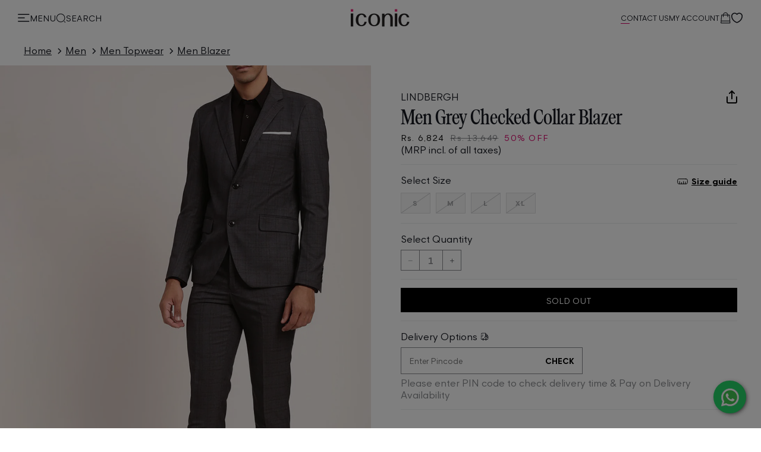

--- FILE ---
content_type: text/html; charset=utf-8
request_url: https://www.iconicindia.com/products/lindbergh-30-606004gr-grey-grey-blazer
body_size: 73184
content:
<!doctype html>
<html class="no-js" lang="en">
  <head>
    
      <link
        rel="preload"
        as="image"
        fetchpriority="high"
        href="//www.iconicindia.com/cdn/shop/files/iconic-logo.png?v=1698047257"
      >
    
    
    <meta charset="utf-8">
    <meta http-equiv="X-UA-Compatible" content="IE=edge">
     <meta name="viewport" content="width=device-width, initial-scale=1.0, maximum-scale=1.0,user-scalable=0"> 
    <meta name="theme-color" content="">
    <link rel="canonical" href="https://www.iconicindia.com/products/lindbergh-30-606004gr-grey-grey-blazer"><link rel="icon" type="image/png" href="//www.iconicindia.com/cdn/shop/files/Favicon.jpg?crop=center&height=32&v=1698667054&width=32"><link rel="preconnect" href="https://fonts.shopifycdn.com" crossorigin><link rel="preload" as="font" href="//www.iconicindia.com/cdn/fonts/poppins/poppins_n4.0ba78fa5af9b0e1a374041b3ceaadf0a43b41362.woff2" type="font/woff2" crossorigin><link rel="preload" as="font" href="//www.iconicindia.com/cdn/fonts/proza_libre/prozalibre_n4.f0507b32b728d57643b7359f19cd41165a2ba3ad.woff2" type="font/woff2" crossorigin>

    

<meta property="og:site_name" content="Iconic India">
<meta property="og:url" content="https://www.iconicindia.com/products/lindbergh-30-606004gr-grey-grey-blazer">
<meta property="og:title" content="Shop Lindbergh Men Grey Checked Collar Blazer Online">
<meta property="og:type" content="product">
<meta property="og:description" content="Shop Lindbergh Men Grey Checked Collar Blazer Online at Iconic India. Get Premium Blazer For Men At Your Doorstep"><meta property="og:image" content="http://www.iconicindia.com/cdn/shop/files/1_557df074-6127-461f-8dde-302774.jpg?v=1754672643">
  <meta property="og:image:secure_url" content="https://www.iconicindia.com/cdn/shop/files/1_557df074-6127-461f-8dde-302774.jpg?v=1754672643">
  <meta property="og:image:width" content="1080">
  <meta property="og:image:height" content="1440"><meta property="og:price:amount" content="6,824">
  <meta property="og:price:currency" content="INR"><meta name="twitter:card" content="summary_large_image">
<meta name="twitter:title" content="Shop Lindbergh Men Grey Checked Collar Blazer Online">
<meta name="twitter:description" content="Shop Lindbergh Men Grey Checked Collar Blazer Online at Iconic India. Get Premium Blazer For Men At Your Doorstep">


    <title>
      Shop Lindbergh Men Grey Checked Collar Blazer Online
 &ndash; Iconic India</title>

    
      <meta name="description" content="Shop Lindbergh Men Grey Checked Collar Blazer Online at Iconic India. Get Premium Blazer For Men At Your Doorstep">
    

    
  <script type="application/ld+json">
  {
    "@context": "https://schema.org",
    "@type": "Product",
    "productID": 8108666683695,
    "offers": [{
          "@type": "Offer",
          "name": "S",
          "availability":"https://schema.org/OutOfStock",
          "price": 6824.0,
          "priceCurrency": "INR",
          "priceValidUntil": "2026-02-03","sku": "8907361335975",
            "mpn": "30-606004GR GREY",
          "url": "/products/lindbergh-30-606004gr-grey-grey-blazer?variant=48663385243951"
        },{
          "@type": "Offer",
          "name": "M",
          "availability":"https://schema.org/OutOfStock",
          "price": 6824.0,
          "priceCurrency": "INR",
          "priceValidUntil": "2026-02-03","sku": "8907361335982",
            "mpn": "30-606004GR GREY",
          "url": "/products/lindbergh-30-606004gr-grey-grey-blazer?variant=48663385276719"
        },{
          "@type": "Offer",
          "name": "L",
          "availability":"https://schema.org/OutOfStock",
          "price": 6824.0,
          "priceCurrency": "INR",
          "priceValidUntil": "2026-02-03","sku": "8907361335999",
            "mpn": "30-606004GR GREY",
          "url": "/products/lindbergh-30-606004gr-grey-grey-blazer?variant=48663385309487"
        },{
          "@type": "Offer",
          "name": "XL",
          "availability":"https://schema.org/OutOfStock",
          "price": 6824.0,
          "priceCurrency": "INR",
          "priceValidUntil": "2026-02-03","sku": "8907361336002",
            "mpn": "30-606004GR GREY",
          "url": "/products/lindbergh-30-606004gr-grey-grey-blazer?variant=48663385342255"
        }],"brand": {
      "@type": "Brand",
      "name": "Lindbergh"
    },
    "name": "Lindbergh Men Grey Checked Collar Blazer",
    "description": "Lindbergh Men Grey Checked Collar Blazer, Look sharp and stylish in this iconic Lindbergh Mens Checkered Grey Suit Crafted from polyester, it features a notched lapel and full sleeves",
    "category": "Blazer",
    "url": "/products/lindbergh-30-606004gr-grey-grey-blazer",
    "sku": "8907361335975",
    "image": {
      "@type": "ImageObject",
      "url": "https://www.iconicindia.com/cdn/shop/files/1_557df074-6127-461f-8dde-302774.jpg?v=1754672643&width=1024",
      "image": "https://www.iconicindia.com/cdn/shop/files/1_557df074-6127-461f-8dde-302774.jpg?v=1754672643&width=1024",
      "name": "Lindbergh Men Grey Checked Collar Blazer",
      "width": "1024",
      "height": "1024"
    }
  }
  </script>



  <script type="application/ld+json">
  {
    "@context": "https://schema.org",
    "@type": "BreadcrumbList",
  "itemListElement": [{
      "@type": "ListItem",
      "position": 1,
      "name": "Home",
      "item": "https://www.iconicindia.com"
    },{
          "@type": "ListItem",
          "position": 2,
          "name": "Lindbergh Men Grey Checked Collar Blazer",
          "item": "https://www.iconicindia.com/products/lindbergh-30-606004gr-grey-grey-blazer"
        }]
  }
  </script>


    <script>window.performance && window.performance.mark && window.performance.mark('shopify.content_for_header.start');</script><meta id="shopify-digital-wallet" name="shopify-digital-wallet" content="/67055780143/digital_wallets/dialog">
<link rel="alternate" type="application/json+oembed" href="https://www.iconicindia.com/products/lindbergh-30-606004gr-grey-grey-blazer.oembed">
<script async="async" src="/checkouts/internal/preloads.js?locale=en-IN"></script>
<script id="shopify-features" type="application/json">{"accessToken":"3cb416cbe67d01df7856f21ea2fbb99a","betas":["rich-media-storefront-analytics"],"domain":"www.iconicindia.com","predictiveSearch":true,"shopId":67055780143,"locale":"en"}</script>
<script>var Shopify = Shopify || {};
Shopify.shop = "iconic-india.myshopify.com";
Shopify.locale = "en";
Shopify.currency = {"active":"INR","rate":"1.0"};
Shopify.country = "IN";
Shopify.theme = {"name":"Site Speed Improvement Final - 11 Nov","id":180028735791,"schema_name":"Lucent 2023","schema_version":"1.0.0","theme_store_id":null,"role":"main"};
Shopify.theme.handle = "null";
Shopify.theme.style = {"id":null,"handle":null};
Shopify.cdnHost = "www.iconicindia.com/cdn";
Shopify.routes = Shopify.routes || {};
Shopify.routes.root = "/";</script>
<script type="module">!function(o){(o.Shopify=o.Shopify||{}).modules=!0}(window);</script>
<script>!function(o){function n(){var o=[];function n(){o.push(Array.prototype.slice.apply(arguments))}return n.q=o,n}var t=o.Shopify=o.Shopify||{};t.loadFeatures=n(),t.autoloadFeatures=n()}(window);</script>
<script id="shop-js-analytics" type="application/json">{"pageType":"product"}</script>
<script defer="defer" async type="module" src="//www.iconicindia.com/cdn/shopifycloud/shop-js/modules/v2/client.init-shop-cart-sync_BT-GjEfc.en.esm.js"></script>
<script defer="defer" async type="module" src="//www.iconicindia.com/cdn/shopifycloud/shop-js/modules/v2/chunk.common_D58fp_Oc.esm.js"></script>
<script defer="defer" async type="module" src="//www.iconicindia.com/cdn/shopifycloud/shop-js/modules/v2/chunk.modal_xMitdFEc.esm.js"></script>
<script type="module">
  await import("//www.iconicindia.com/cdn/shopifycloud/shop-js/modules/v2/client.init-shop-cart-sync_BT-GjEfc.en.esm.js");
await import("//www.iconicindia.com/cdn/shopifycloud/shop-js/modules/v2/chunk.common_D58fp_Oc.esm.js");
await import("//www.iconicindia.com/cdn/shopifycloud/shop-js/modules/v2/chunk.modal_xMitdFEc.esm.js");

  window.Shopify.SignInWithShop?.initShopCartSync?.({"fedCMEnabled":true,"windoidEnabled":true});

</script>
<script id="__st">var __st={"a":67055780143,"offset":19800,"reqid":"f2a965df-d641-4f53-81ef-7ebe39f557c6-1769219438","pageurl":"www.iconicindia.com\/products\/lindbergh-30-606004gr-grey-grey-blazer","u":"bfada288080e","p":"product","rtyp":"product","rid":8108666683695};</script>
<script>window.ShopifyPaypalV4VisibilityTracking = true;</script>
<script id="form-persister">!function(){'use strict';const t='contact',e='new_comment',n=[[t,t],['blogs',e],['comments',e],[t,'customer']],o='password',r='form_key',c=['recaptcha-v3-token','g-recaptcha-response','h-captcha-response',o],s=()=>{try{return window.sessionStorage}catch{return}},i='__shopify_v',u=t=>t.elements[r],a=function(){const t=[...n].map((([t,e])=>`form[action*='/${t}']:not([data-nocaptcha='true']) input[name='form_type'][value='${e}']`)).join(',');var e;return e=t,()=>e?[...document.querySelectorAll(e)].map((t=>t.form)):[]}();function m(t){const e=u(t);a().includes(t)&&(!e||!e.value)&&function(t){try{if(!s())return;!function(t){const e=s();if(!e)return;const n=u(t);if(!n)return;const o=n.value;o&&e.removeItem(o)}(t);const e=Array.from(Array(32),(()=>Math.random().toString(36)[2])).join('');!function(t,e){u(t)||t.append(Object.assign(document.createElement('input'),{type:'hidden',name:r})),t.elements[r].value=e}(t,e),function(t,e){const n=s();if(!n)return;const r=[...t.querySelectorAll(`input[type='${o}']`)].map((({name:t})=>t)),u=[...c,...r],a={};for(const[o,c]of new FormData(t).entries())u.includes(o)||(a[o]=c);n.setItem(e,JSON.stringify({[i]:1,action:t.action,data:a}))}(t,e)}catch(e){console.error('failed to persist form',e)}}(t)}const f=t=>{if('true'===t.dataset.persistBound)return;const e=function(t,e){const n=function(t){return'function'==typeof t.submit?t.submit:HTMLFormElement.prototype.submit}(t).bind(t);return function(){let t;return()=>{t||(t=!0,(()=>{try{e(),n()}catch(t){(t=>{console.error('form submit failed',t)})(t)}})(),setTimeout((()=>t=!1),250))}}()}(t,(()=>{m(t)}));!function(t,e){if('function'==typeof t.submit&&'function'==typeof e)try{t.submit=e}catch{}}(t,e),t.addEventListener('submit',(t=>{t.preventDefault(),e()})),t.dataset.persistBound='true'};!function(){function t(t){const e=(t=>{const e=t.target;return e instanceof HTMLFormElement?e:e&&e.form})(t);e&&m(e)}document.addEventListener('submit',t),document.addEventListener('DOMContentLoaded',(()=>{const e=a();for(const t of e)f(t);var n;n=document.body,new window.MutationObserver((t=>{for(const e of t)if('childList'===e.type&&e.addedNodes.length)for(const t of e.addedNodes)1===t.nodeType&&'FORM'===t.tagName&&a().includes(t)&&f(t)})).observe(n,{childList:!0,subtree:!0,attributes:!1}),document.removeEventListener('submit',t)}))}()}();</script>
<script integrity="sha256-4kQ18oKyAcykRKYeNunJcIwy7WH5gtpwJnB7kiuLZ1E=" data-source-attribution="shopify.loadfeatures" defer="defer" src="//www.iconicindia.com/cdn/shopifycloud/storefront/assets/storefront/load_feature-a0a9edcb.js" crossorigin="anonymous"></script>
<script data-source-attribution="shopify.dynamic_checkout.dynamic.init">var Shopify=Shopify||{};Shopify.PaymentButton=Shopify.PaymentButton||{isStorefrontPortableWallets:!0,init:function(){window.Shopify.PaymentButton.init=function(){};var t=document.createElement("script");t.src="https://www.iconicindia.com/cdn/shopifycloud/portable-wallets/latest/portable-wallets.en.js",t.type="module",document.head.appendChild(t)}};
</script>
<script data-source-attribution="shopify.dynamic_checkout.buyer_consent">
  function portableWalletsHideBuyerConsent(e){var t=document.getElementById("shopify-buyer-consent"),n=document.getElementById("shopify-subscription-policy-button");t&&n&&(t.classList.add("hidden"),t.setAttribute("aria-hidden","true"),n.removeEventListener("click",e))}function portableWalletsShowBuyerConsent(e){var t=document.getElementById("shopify-buyer-consent"),n=document.getElementById("shopify-subscription-policy-button");t&&n&&(t.classList.remove("hidden"),t.removeAttribute("aria-hidden"),n.addEventListener("click",e))}window.Shopify?.PaymentButton&&(window.Shopify.PaymentButton.hideBuyerConsent=portableWalletsHideBuyerConsent,window.Shopify.PaymentButton.showBuyerConsent=portableWalletsShowBuyerConsent);
</script>
<script data-source-attribution="shopify.dynamic_checkout.cart.bootstrap">document.addEventListener("DOMContentLoaded",(function(){function t(){return document.querySelector("shopify-accelerated-checkout-cart, shopify-accelerated-checkout")}if(t())Shopify.PaymentButton.init();else{new MutationObserver((function(e,n){t()&&(Shopify.PaymentButton.init(),n.disconnect())})).observe(document.body,{childList:!0,subtree:!0})}}));
</script>

<script>window.performance && window.performance.mark && window.performance.mark('shopify.content_for_header.end');</script>

    
<style data-shopify>

.main-collection-product-grid .breadcrumbs-wrapper {
  padding-top: 1rem;
  padding-bottom: 1rem;
}

@media screen and (max-width: 989px) {
  .product-grid-container, .facets-drawer .product-grid-container {
    margin-top: 1.2rem;
  }
}

    
  <link rel="preload" as="font" type="font/woff2" crossorigin="anonymous" href="//www.iconicindia.com/cdn/shop/t/350/assets/GantModernV2-Light.woff2?v=68506288959407876821755854652">
  <link rel="preload" as="font" type="font/woff2" crossorigin="anonymous" href="//www.iconicindia.com/cdn/shop/t/350/assets/GantModernV2-Regular.woff2?v=72526768500642804541755854655">
  <link rel="preload" as="font" type="font/woff2" crossorigin="anonymous" href="//www.iconicindia.com/cdn/shop/t/350/assets/GantModernV2-Bold.woff2?v=94511667043277940681755854650">@font-face {
     font-family: 'Gant Modern V2';
     src: url('//www.iconicindia.com/cdn/shop/t/350/assets/GantModernV2-Light.woff2?v=68506288959407876821755854652') format('woff2'),
          url('//www.iconicindia.com/cdn/shop/t/350/assets/GantModernV2-Light.woff?v=54874918235517684761755854652') format('woff');
     font-weight: 300;
     font-style: normal;
     font-display: swap;
   }
   @font-face {
     font-family: 'Gant Modern V2';
     src: url('//www.iconicindia.com/cdn/shop/t/350/assets/GantModernV2-Regular.woff2?v=72526768500642804541755854655') format('woff2'),
          url('//www.iconicindia.com/cdn/shop/t/350/assets/GantModernV2-Regular.woff?v=174120058690147919801755854655') format('woff');
     font-weight: 400;
     font-style: normal;
     font-display: swap;
   }
   @font-face {
     font-family: 'Gant Modern V2';
     src: url('//www.iconicindia.com/cdn/shop/t/350/assets/GantModernV2-RegularItalic.woff2?v=84384446646260871861755854656') format('woff2'),
          url('//www.iconicindia.com/cdn/shop/t/350/assets/GantModernV2-RegularItalic.woff?v=149915604687704000121755854655') format('woff');
     font-weight: 400;
     font-style: italic;
     font-display: swap;
   }
   @font-face {
     font-family: 'Gant Modern V2';
     src: url('//www.iconicindia.com/cdn/shop/t/350/assets/GantModernV2-Medium.woff2?v=84763610675063520171755854654') format('woff2'),
          url('//www.iconicindia.com/cdn/shop/t/350/assets/GantModernV2-Medium.woff?v=168167424068531636761755854653') format('woff');
     font-weight: 500;
     font-style: normal;
     font-display: swap;
   }
   @font-face {
     font-family: 'Gant Modern V2';
     src: url('//www.iconicindia.com/cdn/shop/t/350/assets/GantModernV2-Bold.woff2?v=94511667043277940681755854650') format('woff2'),
          url('//www.iconicindia.com/cdn/shop/t/350/assets/GantModernV2-Bold.woff?v=77356858103355810661755854650') format('woff');
     font-weight: 700;
     font-style: normal;
     font-display: swap;
   }
   @font-face {
       font-family: 'Gant Serif';
       src: url('//www.iconicindia.com/cdn/shop/t/350/assets/GantSerif-MediumCondensed.woff2?v=94970428178241807951755854657') format('woff2'),
           url('//www.iconicindia.com/cdn/shop/t/350/assets/GantSerif-MediumCondensed.woff?v=114663790656576605381755854656') format('woff');
       font-weight: normal;
       font-style: normal;
       font-display: swap;
   }:root {
    --font-family-gant-modern: 'Gant Modern V2', sans-serif;
    --font-family-gant-varsity: 'Gant Varsity V2', sans-serif;
    --font-family-gant-varsity-sans: 'Gant Varsity Sans V2', sans-serif;
    --font-family-gant-serif: 'Gant Serif', serif;
  }


@font-face {
  font-family:"Poppins";
  src:url('https://cdn.shopify.com/s/files/1/0670/5578/0143/files/Poppins-Light.ttf?v=1699267569') format('truetype'), 
  url('https://cdn.shopify.com/s/files/1/0670/5578/0143/files/Poppins-Light.woff?v=1699267569') format('woff'), 
  url('https://cdn.shopify.com/s/files/1/0670/5578/0143/files/Poppins-Light.woff2?v=1699267569') format('woff2');
  font-display:swap;font-style:normal;font-weight:300;font-stretch:normal;
}

  @font-face {
  font-family: Poppins;
  font-weight: 400;
  font-style: normal;
  font-display: swap;
  src: url("//www.iconicindia.com/cdn/fonts/poppins/poppins_n4.0ba78fa5af9b0e1a374041b3ceaadf0a43b41362.woff2") format("woff2"),
       url("//www.iconicindia.com/cdn/fonts/poppins/poppins_n4.214741a72ff2596839fc9760ee7a770386cf16ca.woff") format("woff");
}

  @font-face {
  font-family: Poppins;
  font-weight: 700;
  font-style: normal;
  font-display: swap;
  src: url("//www.iconicindia.com/cdn/fonts/poppins/poppins_n7.56758dcf284489feb014a026f3727f2f20a54626.woff2") format("woff2"),
       url("//www.iconicindia.com/cdn/fonts/poppins/poppins_n7.f34f55d9b3d3205d2cd6f64955ff4b36f0cfd8da.woff") format("woff");
}

  @font-face {
  font-family: Poppins;
  font-weight: 400;
  font-style: italic;
  font-display: swap;
  src: url("//www.iconicindia.com/cdn/fonts/poppins/poppins_i4.846ad1e22474f856bd6b81ba4585a60799a9f5d2.woff2") format("woff2"),
       url("//www.iconicindia.com/cdn/fonts/poppins/poppins_i4.56b43284e8b52fc64c1fd271f289a39e8477e9ec.woff") format("woff");
}

  @font-face {
  font-family: Poppins;
  font-weight: 700;
  font-style: italic;
  font-display: swap;
  src: url("//www.iconicindia.com/cdn/fonts/poppins/poppins_i7.42fd71da11e9d101e1e6c7932199f925f9eea42d.woff2") format("woff2"),
       url("//www.iconicindia.com/cdn/fonts/poppins/poppins_i7.ec8499dbd7616004e21155106d13837fff4cf556.woff") format("woff");
}

  @font-face {
  font-family: "Proza Libre";
  font-weight: 400;
  font-style: normal;
  font-display: swap;
  src: url("//www.iconicindia.com/cdn/fonts/proza_libre/prozalibre_n4.f0507b32b728d57643b7359f19cd41165a2ba3ad.woff2") format("woff2"),
       url("//www.iconicindia.com/cdn/fonts/proza_libre/prozalibre_n4.11ea93e06205ad0e376283cb5b58368f304c1fe5.woff") format("woff");
}


  
    :root,
    .color-background-1 {
      --color-background: 255,255,255;
    
      --gradient-background: #ffffff;
    
    --color-foreground: 22,25,32;
    --color-base: 137,137,137;
    --color-heading: 22,25,32;
    --color-error: 218,0,105;
    --color-success: 72,129,0;
    --color-shadow: 239,239,239;
    --color-button: 22,25,32;
    --color-button-text: 255,255,255;
    --color-secondary-button: 255,255,255;
    --color-secondary-button-text: 22,25,32;
    --color-link: 22,25,32;
    --color-badge-foreground: 22,25,32;
    --color-badge-background: 255,255,255;
    --color-badge-border: 22,25,32;
    --payment-terms-background-color: rgb(255 255 255);
  }
  
    
    .color-background-2 {
      --color-background: 22,25,32;
    
      --gradient-background: #161920;
    
    --color-foreground: 255,255,255;
    --color-base: 137,137,137;
    --color-heading: 255,255,255;
    --color-error: 218,0,105;
    --color-success: 72,129,0;
    --color-shadow: 0,0,0;
    --color-button: 255,255,255;
    --color-button-text: 22,25,32;
    --color-secondary-button: 22,25,32;
    --color-secondary-button-text: 255,255,255;
    --color-link: 255,255,255;
    --color-badge-foreground: 255,255,255;
    --color-badge-background: 22,25,32;
    --color-badge-border: 255,255,255;
    --payment-terms-background-color: rgb(22 25 32);
  }
  
    
    .color-inverse {
      --color-background: 255,255,255;
    
      --gradient-background: #ffffff;
    
    --color-foreground: 22,25,32;
    --color-base: 137,137,137;
    --color-heading: 22,25,32;
    --color-error: 218,0,105;
    --color-success: 72,129,0;
    --color-shadow: 0,0,0;
    --color-button: 250,250,250;
    --color-button-text: 22,25,32;
    --color-secondary-button: 255,255,255;
    --color-secondary-button-text: 22,25,32;
    --color-link: 22,25,32;
    --color-badge-foreground: 22,25,32;
    --color-badge-background: 255,255,255;
    --color-badge-border: 22,25,32;
    --payment-terms-background-color: rgb(255 255 255);
  }
  
    
    .color-accent-1 {
      --color-background: 255,255,255;
    
      --gradient-background: #ffffff;
    
    --color-foreground: 22,25,32;
    --color-base: 137,137,137;
    --color-heading: 22,25,32;
    --color-error: 218,0,105;
    --color-success: 72,129,0;
    --color-shadow: 22,25,32;
    --color-button: 22,25,32;
    --color-button-text: 255,255,255;
    --color-secondary-button: 255,255,255;
    --color-secondary-button-text: 244,244,244;
    --color-link: 244,244,244;
    --color-badge-foreground: 22,25,32;
    --color-badge-background: 255,255,255;
    --color-badge-border: 22,25,32;
    --payment-terms-background-color: rgb(255 255 255);
  }
  
    
    .color-accent-2 {
      --color-background: 244,244,244;
    
      --gradient-background: #f4f4f4;
    
    --color-foreground: 22,25,32;
    --color-base: 137,137,137;
    --color-heading: 22,25,32;
    --color-error: 218,0,105;
    --color-success: 72,129,0;
    --color-shadow: 0,0,0;
    --color-button: 22,25,32;
    --color-button-text: 255,255,255;
    --color-secondary-button: 244,244,244;
    --color-secondary-button-text: 58,113,56;
    --color-link: 58,113,56;
    --color-badge-foreground: 22,25,32;
    --color-badge-background: 244,244,244;
    --color-badge-border: 22,25,32;
    --payment-terms-background-color: rgb(244 244 244);
  }
  
    
    .color-scheme-4822aed5-bfd1-4e0e-8de7-7c15787f1839 {
      --color-background: 244,244,244;
    
      --gradient-background: linear-gradient(180deg, rgba(255, 255, 255, 1), rgba(255, 255, 255, 1) 100%);
    
    --color-foreground: 22,25,32;
    --color-base: 245,245,245;
    --color-heading: 22,25,32;
    --color-error: 218,0,105;
    --color-success: 72,129,0;
    --color-shadow: 0,0,0;
    --color-button: 22,25,32;
    --color-button-text: 255,255,255;
    --color-secondary-button: 244,244,244;
    --color-secondary-button-text: 22,25,32;
    --color-link: 22,25,32;
    --color-badge-foreground: 22,25,32;
    --color-badge-background: 244,244,244;
    --color-badge-border: 22,25,32;
    --payment-terms-background-color: rgb(244 244 244);
  }
  
    
    .color-scheme-c073ba10-c5c7-4a0f-aeba-55f1914a0ab7 {
      --color-background: 255,255,255;
    
      --gradient-background: #ffffff;
    
    --color-foreground: 22,25,32;
    --color-base: 245,245,245;
    --color-heading: 22,25,32;
    --color-error: 218,0,105;
    --color-success: 72,129,0;
    --color-shadow: 0,0,0;
    --color-button: 0,0,0;
    --color-button-text: 255,255,255;
    --color-secondary-button: 255,255,255;
    --color-secondary-button-text: 255,255,255;
    --color-link: 255,255,255;
    --color-badge-foreground: 22,25,32;
    --color-badge-background: 255,255,255;
    --color-badge-border: 22,25,32;
    --payment-terms-background-color: rgb(255 255 255);
  }
  
    
    .color-scheme-59ba928d-af5a-47d8-b59a-e5bfaa565859 {
      --color-background: 255,255,255;
    
      --gradient-background: #ffffff;
    
    --color-foreground: 255,255,255;
    --color-base: 255,255,255;
    --color-heading: 255,255,255;
    --color-error: 218,0,105;
    --color-success: 72,129,0;
    --color-shadow: 0,0,0;
    --color-button: 0,0,0;
    --color-button-text: 255,255,255;
    --color-secondary-button: 255,255,255;
    --color-secondary-button-text: 255,255,255;
    --color-link: 255,255,255;
    --color-badge-foreground: 255,255,255;
    --color-badge-background: 255,255,255;
    --color-badge-border: 255,255,255;
    --payment-terms-background-color: rgb(255 255 255);
  }
  
    
    .color-scheme-b670e39e-05e1-4609-9ce6-36ad7b10d175 {
      --color-background: 138,169,137;
    
      --gradient-background: linear-gradient(180deg, rgba(255, 255, 255, 1), rgba(255, 255, 255, 1) 100%);
    
    --color-foreground: 178,211,177;
    --color-base: 137,137,137;
    --color-heading: 18,18,18;
    --color-error: 218,0,105;
    --color-success: 72,129,0;
    --color-shadow: 18,18,18;
    --color-button: 178,211,177;
    --color-button-text: 0,0,0;
    --color-secondary-button: 138,169,137;
    --color-secondary-button-text: 18,18,18;
    --color-link: 18,18,18;
    --color-badge-foreground: 178,211,177;
    --color-badge-background: 138,169,137;
    --color-badge-border: 178,211,177;
    --payment-terms-background-color: rgb(138 169 137);
  }
  
    
    .color-scheme-a8894ab4-abd4-43bb-a753-dd7d1e772c3b {
      --color-background: 244,244,244;
    
      --gradient-background: #f4f4f4;
    
    --color-foreground: 22,25,32;
    --color-base: 0,0,0;
    --color-heading: 0,0,0;
    --color-error: 218,0,105;
    --color-success: 72,129,0;
    --color-shadow: 0,0,0;
    --color-button: 0,0,0;
    --color-button-text: 0,0,0;
    --color-secondary-button: 244,244,244;
    --color-secondary-button-text: 0,0,0;
    --color-link: 0,0,0;
    --color-badge-foreground: 22,25,32;
    --color-badge-background: 244,244,244;
    --color-badge-border: 22,25,32;
    --payment-terms-background-color: rgb(244 244 244);
  }
  
    
    .color-scheme-5f37e04c-66a3-4ba3-a3ff-a33a4f430e3c {
      --color-background: 255,255,255;
    
      --gradient-background: #ffffff;
    
    --color-foreground: 0,0,0;
    --color-base: 137,137,137;
    --color-heading: 18,18,18;
    --color-error: 218,0,105;
    --color-success: 72,129,0;
    --color-shadow: 18,18,18;
    --color-button: 240,253,240;
    --color-button-text: 18,18,18;
    --color-secondary-button: 255,255,255;
    --color-secondary-button-text: 58,113,56;
    --color-link: 58,113,56;
    --color-badge-foreground: 0,0,0;
    --color-badge-background: 255,255,255;
    --color-badge-border: 0,0,0;
    --payment-terms-background-color: rgb(255 255 255);
  }
  
    
    .color-scheme-30ea5dc3-cc4e-42dc-a34d-a55ba0c73b91 {
      --color-background: 0,0,0;
    
      --gradient-background: rgba(0,0,0,0);
    
    --color-foreground: 18,18,18;
    --color-base: 137,137,137;
    --color-heading: 18,18,18;
    --color-error: 218,0,105;
    --color-success: 72,129,0;
    --color-shadow: 18,18,18;
    --color-button: 18,18,18;
    --color-button-text: 255,255,255;
    --color-secondary-button: 0,0,0;
    --color-secondary-button-text: 18,18,18;
    --color-link: 18,18,18;
    --color-badge-foreground: 18,18,18;
    --color-badge-background: 0,0,0;
    --color-badge-border: 18,18,18;
    --payment-terms-background-color: rgb(0 0 0);
  }
  
    
    .color-scheme-2f62b5df-d0e6-4bf1-a4ce-c98de9dc54db {
      --color-background: 255,255,255;
    
      --gradient-background: #ffffff;
    
    --color-foreground: 18,18,18;
    --color-base: 137,137,137;
    --color-heading: 18,18,18;
    --color-error: 218,0,105;
    --color-success: 72,129,0;
    --color-shadow: 18,18,18;
    --color-button: 178,211,177;
    --color-button-text: 255,255,255;
    --color-secondary-button: 255,255,255;
    --color-secondary-button-text: 18,18,18;
    --color-link: 18,18,18;
    --color-badge-foreground: 18,18,18;
    --color-badge-background: 255,255,255;
    --color-badge-border: 18,18,18;
    --payment-terms-background-color: rgb(255 255 255);
  }
  
    
    .color-scheme-ddc28a01-c3bc-4785-b581-4e9368c2fe9b {
      --color-background: 240,253,240;
    
      --gradient-background: #f0fdf0;
    
    --color-foreground: 18,18,18;
    --color-base: 137,137,137;
    --color-heading: 46,90,45;
    --color-error: 218,0,105;
    --color-success: 72,129,0;
    --color-shadow: 18,18,18;
    --color-button: 255,255,255;
    --color-button-text: 0,0,0;
    --color-secondary-button: 240,253,240;
    --color-secondary-button-text: 46,90,45;
    --color-link: 46,90,45;
    --color-badge-foreground: 18,18,18;
    --color-badge-background: 240,253,240;
    --color-badge-border: 18,18,18;
    --payment-terms-background-color: rgb(240 253 240);
  }
  
    
    .color-scheme-5d40742b-d020-4055-ba19-b40a504e8d1b {
      --color-background: 255,250,244;
    
      --gradient-background: #fffaf4;
    
    --color-foreground: 0,0,0;
    --color-base: 137,137,137;
    --color-heading: 18,18,18;
    --color-error: 254,63,63;
    --color-success: 72,129,0;
    --color-shadow: 0,0,0;
    --color-button: 178,211,177;
    --color-button-text: 255,250,244;
    --color-secondary-button: 255,250,244;
    --color-secondary-button-text: 58,113,56;
    --color-link: 58,113,56;
    --color-badge-foreground: 0,0,0;
    --color-badge-background: 255,250,244;
    --color-badge-border: 0,0,0;
    --payment-terms-background-color: rgb(255 250 244);
  }
  
    
    .color-scheme-6f233d4f-db68-4474-b1b1-dc2c670348e9 {
      --color-background: 255,255,255;
    
      --gradient-background: #ffffff;
    
    --color-foreground: 18,18,18;
    --color-base: 137,137,137;
    --color-heading: 18,18,18;
    --color-error: 254,63,63;
    --color-success: 72,129,0;
    --color-shadow: 18,18,18;
    --color-button: 178,211,177;
    --color-button-text: 255,255,255;
    --color-secondary-button: 255,255,255;
    --color-secondary-button-text: 18,18,18;
    --color-link: 18,18,18;
    --color-badge-foreground: 18,18,18;
    --color-badge-background: 255,255,255;
    --color-badge-border: 18,18,18;
    --payment-terms-background-color: rgb(255 255 255);
  }
  
    
    .color-scheme-46aa3f29-fd06-4801-984c-07815d90b819 {
      --color-background: 255,255,255;
    
      --gradient-background: linear-gradient(90deg, rgba(250, 249, 236, 1) 40%, rgba(249, 250, 237, 1) 41.367%, rgba(224, 237, 221, 1) 98%);
    
    --color-foreground: 18,18,18;
    --color-base: 137,137,137;
    --color-heading: 18,18,18;
    --color-error: 254,63,63;
    --color-success: 72,129,0;
    --color-shadow: 18,18,18;
    --color-button: 18,18,18;
    --color-button-text: 255,255,255;
    --color-secondary-button: 255,255,255;
    --color-secondary-button-text: 18,18,18;
    --color-link: 18,18,18;
    --color-badge-foreground: 18,18,18;
    --color-badge-background: 255,255,255;
    --color-badge-border: 18,18,18;
    --payment-terms-background-color: rgb(255 255 255);
  }
  
    
    .color-scheme-ff3865dd-b3c1-4807-896f-d86f6d773aec {
      --color-background: 255,255,255;
    
      --gradient-background: #ffffff;
    
    --color-foreground: 22,25,32;
    --color-base: 137,137,137;
    --color-heading: 22,25,32;
    --color-error: 254,63,63;
    --color-success: 72,129,0;
    --color-shadow: 18,18,18;
    --color-button: 46,90,45;
    --color-button-text: 0,0,0;
    --color-secondary-button: 255,255,255;
    --color-secondary-button-text: 0,0,0;
    --color-link: 0,0,0;
    --color-badge-foreground: 22,25,32;
    --color-badge-background: 255,255,255;
    --color-badge-border: 22,25,32;
    --payment-terms-background-color: rgb(255 255 255);
  }
  
    
    .color-scheme-86e8f705-5b6e-4d78-8cd4-f8b6f6e8cc12 {
      --color-background: 240,253,240;
    
      --gradient-background: #f0fdf0;
    
    --color-foreground: 0,0,0;
    --color-base: 137,137,137;
    --color-heading: 58,113,56;
    --color-error: 254,63,63;
    --color-success: 72,129,0;
    --color-shadow: 18,18,18;
    --color-button: 18,18,18;
    --color-button-text: 255,255,255;
    --color-secondary-button: 240,253,240;
    --color-secondary-button-text: 18,18,18;
    --color-link: 18,18,18;
    --color-badge-foreground: 0,0,0;
    --color-badge-background: 240,253,240;
    --color-badge-border: 0,0,0;
    --payment-terms-background-color: rgb(240 253 240);
  }
  
    
    .color-scheme-0d6bd780-77e7-4260-9bbe-8fc45631dbdc {
      --color-background: 240,253,240;
    
      --gradient-background: #f0fdf0;
    
    --color-foreground: 18,18,18;
    --color-base: 137,137,137;
    --color-heading: 46,90,45;
    --color-error: 254,63,63;
    --color-success: 72,129,0;
    --color-shadow: 18,18,18;
    --color-button: 178,211,177;
    --color-button-text: 0,0,0;
    --color-secondary-button: 240,253,240;
    --color-secondary-button-text: 18,18,18;
    --color-link: 18,18,18;
    --color-badge-foreground: 18,18,18;
    --color-badge-background: 240,253,240;
    --color-badge-border: 18,18,18;
    --payment-terms-background-color: rgb(240 253 240);
  }
  
    
    .color-scheme-b96e806f-cd04-49f3-ac18-3e09997d2ecf {
      --color-background: 0,0,0;
    
      --gradient-background: #000000;
    
    --color-foreground: 255,255,255;
    --color-base: 137,137,137;
    --color-heading: 255,255,255;
    --color-error: 254,63,63;
    --color-success: 72,129,0;
    --color-shadow: 18,18,18;
    --color-button: 255,255,255;
    --color-button-text: 255,255,255;
    --color-secondary-button: 0,0,0;
    --color-secondary-button-text: 255,255,255;
    --color-link: 255,255,255;
    --color-badge-foreground: 255,255,255;
    --color-badge-background: 0,0,0;
    --color-badge-border: 255,255,255;
    --payment-terms-background-color: rgb(0 0 0);
  }
  

  body, .color-background-1, .color-background-2, .color-inverse, .color-accent-1, .color-accent-2, .color-scheme-4822aed5-bfd1-4e0e-8de7-7c15787f1839, .color-scheme-c073ba10-c5c7-4a0f-aeba-55f1914a0ab7, .color-scheme-59ba928d-af5a-47d8-b59a-e5bfaa565859, .color-scheme-b670e39e-05e1-4609-9ce6-36ad7b10d175, .color-scheme-a8894ab4-abd4-43bb-a753-dd7d1e772c3b, .color-scheme-5f37e04c-66a3-4ba3-a3ff-a33a4f430e3c, .color-scheme-30ea5dc3-cc4e-42dc-a34d-a55ba0c73b91, .color-scheme-2f62b5df-d0e6-4bf1-a4ce-c98de9dc54db, .color-scheme-ddc28a01-c3bc-4785-b581-4e9368c2fe9b, .color-scheme-5d40742b-d020-4055-ba19-b40a504e8d1b, .color-scheme-6f233d4f-db68-4474-b1b1-dc2c670348e9, .color-scheme-46aa3f29-fd06-4801-984c-07815d90b819, .color-scheme-ff3865dd-b3c1-4807-896f-d86f6d773aec, .color-scheme-86e8f705-5b6e-4d78-8cd4-f8b6f6e8cc12, .color-scheme-0d6bd780-77e7-4260-9bbe-8fc45631dbdc, .color-scheme-b96e806f-cd04-49f3-ac18-3e09997d2ecf {
    color: rgba(var(--color-foreground));
    background-color: rgb(var(--color-background));
  }

  :root {--brand-color :#000;
      --font-body-family: Gant Modern V2, sans-serif, Helvetica, Arial;
      --font-body-weight: normal;
      --font-body-weight-bold: 300;
      --font-body-style: "normal";

      --font-heading-family: Gant Modern V2, sans-serif;
      --font-heading-weight: bold;
      --font-heading-style: "normal";
    

    --font-body-scale: 1.0;
    --font-heading-scale: 1.0;

    --media-padding: px;
    --media-border-opacity: 0.05;
    --media-border-width: 1px;
    --media-radius: 0px;
    --media-shadow-opacity: 0.0;
    --media-shadow-horizontal-offset: 0px;
    --media-shadow-vertical-offset: 4px;
    --media-shadow-blur-radius: 5px;
    --media-shadow-visible: 0;

    --page-width: 192rem;
    --page-width-margin: 0rem;

    --product-card-image-padding: 0.0rem;
    --product-card-corner-radius: 0.0rem;
    --product-card-text-alignment: left;
    --product-card-border-width: 0.0rem;
    --product-card-border-opacity: 0.1;
    --product-card-shadow-opacity: 0.0;
    --product-card-shadow-visible: 0;
    --product-card-shadow-horizontal-offset: 0.0rem;
    --product-card-shadow-vertical-offset: 0.4rem;
    --product-card-shadow-blur-radius: 0.5rem;

    --collection-card-image-padding: 0.0rem;
    --collection-card-corner-radius: 0.0rem;
    --collection-card-text-alignment: center;
    --collection-card-border-width: 0.0rem;
    --collection-card-border-opacity: 0.55;
    --collection-card-shadow-opacity: 0.0;
    --collection-card-shadow-visible: 0;
    --collection-card-shadow-horizontal-offset: 0.0rem;
    --collection-card-shadow-vertical-offset: 0.2rem;
    --collection-card-shadow-blur-radius: 0.5rem;

    --blog-card-image-padding: 0.0rem;
    --blog-card-corner-radius: 0.0rem;
    --blog-card-text-alignment: left;
    --blog-card-border-width: 0.0rem;
    --blog-card-border-opacity: 0.1;
    --blog-card-shadow-opacity: 0.0;
    --blog-card-shadow-visible: 0;
    --blog-card-shadow-horizontal-offset: 0.0rem;
    --blog-card-shadow-vertical-offset: 0.4rem;
    --blog-card-shadow-blur-radius: 0.5rem;

    --badge-corner-radius: 4.0rem;

    --popup-border-width: 1px;
    --popup-border-opacity: 0.1;
    --popup-corner-radius: 0px;
    --popup-shadow-opacity: 0.05;
    --popup-shadow-horizontal-offset: 0px;
    --popup-shadow-vertical-offset: 4px;
    --popup-shadow-blur-radius: 5px;

    --drawer-border-width: 1px;
    --drawer-border-opacity: 0.1;
    --drawer-shadow-opacity: 0.0;
    --drawer-shadow-horizontal-offset: 0px;
    --drawer-shadow-vertical-offset: 4px;
    --drawer-shadow-blur-radius: 5px;

    --badge-border-width: 1px;

    --spacing-sections-desktop: 0px;
    --spacing-sections-mobile: 0px;

    --grid-desktop-vertical-spacing: 20px;
    --grid-desktop-horizontal-spacing: 20px;
    --grid-mobile-vertical-spacing: 10px;
    --grid-mobile-horizontal-spacing: 10px;

    --text-boxes-border-opacity: 0.1;
    --text-boxes-border-width: 0px;
    --text-boxes-radius: 0px;
    --text-boxes-shadow-opacity: 0.0;
    --text-boxes-shadow-visible: 0;
    --text-boxes-shadow-horizontal-offset: 0px;
    --text-boxes-shadow-vertical-offset: 4px;
    --text-boxes-shadow-blur-radius: 5px;

    --buttons-radius: 0px;
    --buttons-radius-outset: 0px;
    --buttons-border-width: 1px;
    --buttons-border-opacity: 1.0;
    --buttons-shadow-opacity: 0.0;
    --buttons-shadow-visible: 0;
    --buttons-shadow-horizontal-offset: 0px;
    --buttons-shadow-vertical-offset: 4px;
    --buttons-shadow-blur-radius: 5px;
    --buttons-border-offset: 0px;

    --inputs-radius: 0px;
    --inputs-border-width: 1px;
    --inputs-border-opacity: 0.55;
    --inputs-shadow-opacity: 0.0;
    --inputs-shadow-horizontal-offset: 0px;
    --inputs-margin-offset: 0px;
    --inputs-shadow-vertical-offset: 4px;
    --inputs-shadow-blur-radius: 5px;
    --inputs-radius-outset: 0px;

    --variant-pills-radius: 0px;
    --variant-pills-border-width: 1px;
    --variant-pills-border-opacity: 0.55;
    --variant-pills-shadow-opacity: 0.0;
    --variant-pills-shadow-horizontal-offset: 0px;
    --variant-pills-shadow-vertical-offset: 4px;
    --variant-pills-shadow-blur-radius: 5px;
  }

  *,
  *::before,
  *::after {
    box-sizing: inherit;
  }

  html {
    box-sizing: border-box;
    font-size: calc(var(--font-body-scale) * 62.5%);
    height: 100%;
  }

  body {
    display: grid;
    grid-template-rows: auto auto 1fr auto;
    grid-template-columns: 100%;
    min-height: 100%;
    margin: 0;
    font-size: 1.4rem;
  }

  body, input, textarea, button{
    font-family: var(--font-body-family);
    font-style: var(--font-body-style);
    font-weight: var(--font-body-weight);
  }

  .hidden,
  .d-none {
    display: none !important;
  }

  a:empty,
  ul:empty,
  dl:empty,
  div:empty,
  section:empty,
  article:empty,
  p:empty,
  h1:empty,
  h2:empty,
  h3:empty,
  h4:empty,
  h5:empty,
  h6:empty {
    display: none;
  }

  h1,
  h2,
  h3,
  h4,
  h5,
  .h0,
  .h1,
  .h2,
  .h3,
  .h4,
  .h5 {
    --font-heading-weight: 400;
    font-family: var(--font-heading-family);
    font-style: var(--font-heading-style);
    font-weight: var(--font-heading-weight);
    color: rgb(var(--color-foreground));
    line-height: normal;
    letter-spacing: 0.5px;
    word-break: break-word;
  }

  .hide {
    display: none !important;
  }

  .gradient {
    background: rgb(var(--color-background));
    background: var(--gradient-background);
    background-attachment: fixed;
  }

  .page-full-width {
    max-width: 100%;
    padding: 0 1.5rem;
  }

  .page-full-width.no-space {
    max-width: 100%;
    padding: 0rem;
  }

  @media screen and (min-width: 750px) {
    body {
      font-size: 1.6rem;
    }
  }

  @media screen and (max-width: 749px) {
    .small-hide {
      display: none !important;
    }

    .small-show {
      display: block !important;
    }
  }

  @media screen and (min-width: 750px) and (max-width: 989px) {
    .medium-hide {
      display: none !important;
    }
  }

  @media screen and (min-width: 990px) {
    .large-up-hide {
      display: none !important;
    }
  }

  p {
    margin: 0;
  }

  .section+.section {
    margin-top: var(--spacing-sections-mobile);
  }

  @media screen and (min-width: 750px) {
    .section+.section {
      margin-top: var(--spacing-sections-desktop);
    }
  }

  .text-center {
    text-align: center;
  }

  .button,
  .shopify-challenge__button,
  .customer button,
  button.shopify-payment-button__button--unbranded,
  .shopify-payment-button [role="button"],
  .cart__dynamic-checkout-buttons [role="button"],
  .cart__dynamic-checkout-buttons iframe {
    --shadow-horizontal-offset: var(--buttons-shadow-horizontal-offset);
    --shadow-vertical-offset: var(--buttons-shadow-vertical-offset);
    --shadow-blur-radius: var(--buttons-shadow-blur-radius);
    --shadow-opacity: var(--buttons-shadow-opacity);
    --shadow-visible: var(--buttons-shadow-visible);
    --border-offset: var(--buttons-border-offset);
    --border-opacity: calc(1 - var(--buttons-border-opacity));
    border-radius: var(--buttons-radius-outset);
    position: relative;
    box-sizing: border-box;
  }

  .button,
  .shopify-challenge__button,
  .customer button,
  .customer .button {
    display: inline-flex;
    justify-content: center;
    align-items: center;
    padding: .7rem 2.1rem 0.8rem 2.1rem;
    cursor: pointer;
    font: inherit;
    font-size: 1.2rem;
    font-style: normal;
    font-weight: 400;
    line-height: normal;
    letter-spacing: normal;
    text-transform: uppercase;
    text-decoration: none;
    color: rgb(var(--color-button-text));
    transition: box-shadow var(--duration-short) ease;
    border: var(--buttons-border-width) solid rgba(var(--color-button));
    background-color: rgba(var(--color-button), var(--alpha-button-background));
    border-radius: var(--buttons-radius-outset);
    -webkit-appearance: none;
    appearance: none;
  }

  .visually-hidden {
    position: absolute !important;
    overflow: hidden;
    width: 1px;
    height: 1px;
    margin: -1px;
    padding: 0;
    border: 0;
    clip: rect(0 0 0 0);
    word-wrap: normal !important;
  }

  .visually-hidden--inline {
    margin: 0;
    height: 1em;
  }

  a {
    color: currentColor;
  }

  .link,
  .customer a {
    cursor: pointer;
    display: inline-block;
    border: none;
    box-shadow: none;
    text-decoration: underline;
    text-underline-offset: 0.3rem;
    color: rgb(var(--color-link));
    background-color: transparent;
    font-size: 1.4rem;
    font-family: inherit;
  }

  .link--text {
    color: rgb(var(--color-foreground));
  }

  .link--text:hover {
    color: rgba(var(--color-foreground));
  }

  .content-position--middle-center {
    align-items: center;
    justify-content: center;
  }

  summary {
    cursor: pointer;
    list-style: none;
    position: relative;
  }

  details>* {
    box-sizing: border-box;
  }

  .swiper {
    margin-left: auto;
    margin-right: auto;
    position: relative;
    overflow: hidden;
    overflow: clip;
    list-style: none;
    padding: 0;
    z-index: 1;
    display: block;
  }

  .swiper {
    margin-left: auto;
    margin-right: auto;
    position: relative;
    overflow: hidden;
    overflow: clip;
    list-style: none;
    padding: 0;
    z-index: 1;
    display: block;
  }

  .swiper-horizontal {
    touch-action: pan-y;
  }

  .swiper .swiper-button-prev:after,
  .swiper .swiper-button-next:after {
    display: none;
  }

  .page-width {
    max-width: var(--page-width);
    margin: 0 auto;
    padding: 0 1.5rem;
  }

  .page-width-desktop {
    padding: 0;
    margin: 0 auto;
  }

  @media screen and (min-width: 750px) {
    .page-width--narrow {
      padding: 0 9rem;
    }

    .page-width-desktop {
      padding: 0;
    }

    .page-width-tablet {
      padding: 0 4rem;
    }
  }

  @media screen and (min-width: 990px) {
    .page-width {
      padding: 0 4rem;
    }

    .page-full-width {
      padding: 0 4rem;
    }

    .header.page-full-width{
      padding-left: 3rem;
      padding-right: 3rem;
    }
    
    .header:not(.drawer-menu).page-width {
      padding-left: 3rem;
      padding-right: 3rem;
    }

    .page-width--narrow {
      max-width: 72.6rem;
      padding: 0;
    }

    .page-width-desktop {
      max-width: var(--page-width);
      padding: 0 4rem;
    }
  }

  .text-body, 
  .text-large, 
  .text-medium, 
  .text-small {
    font-family: var(--font-body-family);
    font-style: var(--font-body-style);
    font-weight: var(--font-body-weight);
  }

  .text-medium {
    font-size: calc(var(--font-body-scale) * 1.2rem);
    line-height: normal;
  }

  @media only screen and (min-width: 750px) {
    .text-medium {
      font-size: calc(var(--font-body-scale) * 1.4rem);
    }
  }

  .media {
    display: block;
    background-color: rgba(var(--color-foreground), 0.1);
    position: relative;
    overflow: hidden;
  }

  .media--transparent {
    background-color: transparent;
  }

  .media>*:not(.zoom):not(.deferred-media__poster-button),
  .media model-viewer {
    display: block;
    max-width: 100%;
    position: absolute;
    top: 0;
    left: 0;
    height: 100%;
    width: 100%;
  }

  .media>img {
    object-fit: cover;
    object-position: center center;
    transition: opacity 0.4s cubic-bezier(0.25, 0.46, 0.45, 0.94);
  }

  .media--adapt{ 
    position:relative;
    height:100%;
    padding-bottom:var(--ratio-percent);
  }

  .media--square {
    padding-bottom: 100%;
  }

  .media--portrait {
    padding-bottom: 125%;
  }

  .media--landscape {
    padding-bottom: 66.6%;
  }

  .media--cropped {
    padding-bottom: 56%;
  }

  .media--16-9, .media--wide {
    padding-bottom: 56.25%;
  }

  .media--circle {
    padding-bottom: 100%;
    border-radius: 50%;
  }

  .media.media--hover-effect>img+img {
    opacity: 0;
  }

  @media screen and (min-width: 990px) {
    .media--cropped {
      padding-bottom: 63%;
    }
  }

  @media screen and (max-width: 749px) {
    .media-mobile--adapt { 
      position:relative;
      height:100%;
      padding-bottom:var(--ratio-percent-mobile);
    }
  }

  picture img {
    width: 100%;
    height: 100%;
    object-fit: cover;
  }

  body:has(.section-header .drawer-menu) .announcement-bar-section .page-width {
    max-width: 100%;
  }

  .announcement-bar-section .utility-bar {
    min-height: 40px;
  }

  .announcement-bar {
    padding-top: 0.5rem;
    padding-bottom: 0.5rem;
  }

  @media screen and (min-width: 990px) {
    .announcement-bar {
      padding-top: 1.1rem;
      padding-bottom: 1.1rem;
    }

    .announcement-bar-slider .swiper-button-prev, 
    .announcement-bar-slider .swiper-button-next {
      width: 1.5rem;
      display: flex;
      align-items: center;
      justify-content: center;
    }
  }

  .announcement-bar,
  .announcement-bar__announcement {
    color: rgb(var(--color-foreground));
    width: 100%;
    height: 100%;
    display: flex;
    justify-content: center;
    flex-wrap: wrap;
    align-content: center;
    grid-area: announcements;
    overflow: hidden;
  }

  .announcement-bar-slider {
    width: 100%;
  }

  .announcement-bar__message p {
    text-align: center;
    margin: 0;
  }

  .section-header,
  .header {
    min-height: 60px;
  }

  .header {
    display: grid;
    grid-template-areas: "navigation heading icons";
    grid-template-columns: 2fr 1fr 2fr;
    align-items: center;
  }

  .header-wrapper {
    display: block;
    position: relative;
    background-color: rgb(var(--color-background));
  }

  .header-wrapper--border-bottom {
    border-bottom: 0.1rem solid rgba(var(--color-foreground), 0.1);
  }

  .header__drawer-search {
    display: flex;
    column-gap: 2rem;
  }

  .header__heading {
    margin: 0;
    line-height: 0;
  }

  .header__heading,
  .header__heading-link {
    grid-area: heading;
    justify-self: center;
  }

  .header__heading-link {
    display: inline-flex;
    padding: 0rem;
    text-decoration: none;
    word-break: break-word;
  }

  .header__heading .header__heading-link {
    text-align: center;
  }

  .header__icons {
    display: flex;
    grid-area: icons;
    justify-self: end;
    column-gap: 2rem;
  }
  
  .header__icon--menu {
    position: initial;
  }

  .header__icon--menu {
    display: flex;
    align-items: center;
    text-decoration: none;
  }

  .header__icon,
  .drawer-menu .header-hamburger-icon {
    height: auto;
    padding: 0;
    text-decoration: none;
  }

  .header__icons .header__icon--contact-us {
    position: relative;
  }

  .header__icons .header__icon--contact-us:before {
    position: absolute;
    content: "";
    left: 0rem;
    bottom: 0rem;
    width: 1.5rem;
    height: 0.1rem;
    background-color: rgb(var(--color-error));
  }

  .header__icons .link > span {
    font-size: 12px;
    font-style: normal;
    font-weight: 400;
    line-height: normal;
  }

  .header__icon.header__icon--account {
    text-transform: uppercase;
  }

  .header__icon--menu .icon-wrap {
    display: flex;
    position: absolute;
    height: auto;
    opacity: 1;
    transform: scale(1);
    transition:
    transform 150ms ease,
    opacity 150ms ease;
    column-gap: 0.9rem;
  }

  .header__icon--menu .hamburger-icon {
    position: relative;
  }

  .header-hamburger-icon {
    margin-left: -1.2rem;
    cursor: pointer;
  }

  .header__icon--menu .icon-wrap.close-icon .icon-close {
    width: 2.4rem;
    height: 2.4rem;
  }

  .header__icon span,
  .header-hamburger-icon {
    height: 100%;
  }

  .header__icon:not(.header__icon--summary),
  .header__icon span,
  .header-hamburger-icon {
    display: flex;
    align-items: center;
    justify-content: center;
  }

  .header__icon,
  .header-hamburger-icon {
    color: rgb(var(--color-foreground));
  }

  .header__icon .icon {
    width: 2rem;
    height: 2rem;
  }

  .header__icon span .small-hide,
  .header-hamburger-icon .small-hide {
    font-size: 14px;
    font-style: normal;
    font-weight: 400;
    line-height: normal;
    text-transform: uppercase;
  }

  .header__heading-logo-wrapper {
    width: 100%;
    display: inline-block;
    transition: width 0.3s cubic-bezier(0.52, 0, 0.61, 0.99);
  }

  .header__heading-logo {
    height: auto;
    max-width: 100%;
  }

  details:not([open])>.header__icon--menu .close-icon,
  details[open]>.header__icon--menu .hamburger-icon,
  .drawer-menu .header-hamburger-icon:not(.menu-opening) .close-icon,
  .drawer-menu .header-hamburger-icon .hamburger-icon {
    visibility: hidden;
    opacity: 0;
    transform: scale(1);
  }

  .menu-drawer {
    position: fixed;
    top: 0;
    left: 0;
    transform: translateX(-100%);
    visibility: hidden;
    z-index: 3;
    width: 100%;
    max-width: 50rem;
    padding: 0;
    background-color: rgb(var(--color-background));
    filter: drop-shadow(
      var(--drawer-shadow-horizontal-offset) var(--drawer-shadow-vertical-offset) var(--drawer-shadow-blur-radius)
        rgba(var(--color-shadow), var(--drawer-shadow-opacity))
    );
  }

  .js .menu-drawer {
    height: calc(100vh - 100%);
    height: calc(var(--viewport-height, 100vh));
  }

  .menu-drawer,
  .menu-drawer__submenu {
    transition: all .3s cubic-bezier(.39,.575,.565,1);
  }

  .menu-drawer__inner-container {
    position: relative;
    height: 100%;
  }

  .menu-drawer__inner-header {
    display: flex;
    justify-content: space-between;
    align-items: center;
    padding: 1.7rem 2.5rem 1.8rem 2.5rem;
    background: linear-gradient(90deg, #E7E6E9 0%, #F7F6F9 100%);
  }

  .menu-drawer__inner-header .menu__drawer-user-close {
    display: flex;
    align-items: center;
    gap: 1.5rem;
  }

  .menu-drawer__inner-header .menu__drawer-user-close .header__icon--account {
    width: 2.5rem;
    height: 2.5rem;
  }

  .menu-drawer__inner-header .menu__drawer-user-close .menu-drawer-close {
    display: flex;
    padding: 0rem;
    color: rgba(var(--color-foreground));
    background: transparent;
    border: 0rem;
    cursor: pointer;
  }

  .menu-drawer__navigation {
    display: flex;
    flex-direction: column;
    justify-content: space-between;
  }
  
  @media (max-width: 989px) {
    .menu-drawer__inner-header {
      padding: 1.2rem 1.5rem 1.7rem 1.5rem;
    }
  }

  .menu-drawer__navigation-container {
    display: grid;
    grid-template-rows: 1fr auto;
    align-content: space-between;
  }

  .menu-drawer__navigation-container {
    height: 100vh;
    overflow-y: auto;
  }

  .menu-drawer__navigation-container {
    height: calc(var(--viewport-height, 100vh) - 80px);
    overflow-y: auto;
  }

  .menu-drawer .menu-drawer_category-wrapper {
    max-width: 100%;
    width: 100%;
    padding: 2rem;
    border-bottom: 1px solid #89898933;
  }
  .menu-drawer .menu-drawer_category-wrapper .menu-drawer-category-slider {
    width: 100%;
    display: block;
    border-radius: 1rem;
    overflow: hidden;
  }

  @media (max-width: 989px) {
    .menu-drawer__navigation-container, details[open].menu-opening>.menu-drawer__submenu:not(.menu-drawer__submenu-child) {
      height: calc(var(--viewport-height, 100vh) - 64px);
    }

    .menu-drawer__inner-header .menu-drawer__brand, 
    .header__heading-logo-wrapper {
      display: inline-flex;
    }

    .menu-drawer .menu-drawer_category-wrapper {
      padding: 1.5rem;
    }
  }

  @media screen and (max-width: 989px) {
    .header__icons, .header__drawer-search {
      column-gap: 1.5rem;
    }
  }

  .static-grid-wrapper {
    display: flex;
    flex-wrap: wrap;
    justify-content: space-between;
    margin-top: 20px;
  }

  .static-grid-wrapper .category-slider__item {
    width: 23%;
    text-align: center;
    padding: 10px;
    border-radius: 6px;
  }

  .static-grid-wrapper .category-slider__item img {
    width: 100%;
    height: auto;
    border-radius: 4px;
  }

  @media (max-width: 749px) {
    .section-category-slider.hide-desktop .page-width {
      padding-left: 1.8rem;
      padding-right: 1.8rem;
    }
  }

  .card {
    text-decoration: none;
    text-align: var(--text-alignment);
  }

  .card--card {
    height: 100%;
  }

  .card--card,
  .card--standard .card__inner {
    position: relative;
    box-sizing: border-box;
    border-radius: var(--border-radius);
    border: var(--border-width) solid rgba(var(--color-foreground), var(--border-opacity));
  }

  .card:not(.ratio) {
    display: flex;
    flex-direction: column;
    height: 100%;
  }

  .card__inner {
    width: 100%;
    overflow: hidden;
  }

  .card__media,
  .card .media {
    bottom: 0;
    position: absolute;
    top: 0;
  }

  .card__media {
    margin: var(--image-padding, 0rem);
    width: calc(100% - 2 * var(--image-padding, 0rem));
  }

  .card .card__inner .card__media {
    overflow: hidden;
    z-index: 1;
    border-radius: calc(var(--border-radius) - var(--border-width) - var(--image-padding));
  }

  .card--card .card__inner .card__media {
    border-bottom-right-radius: 0;
    border-bottom-left-radius: 0;
  }
  
  .category-slider .category-slider__item .card--card.card--media .card__media {
    position: relative;
    width: 100%;
    border-radius: 0.8rem;
    overflow: hidden;
  }
  
  .card .media {
    width: 100%;
  }

  .card__media .media img {
    height: 100%;
    object-fit: cover;
    object-position: center center;
    width: 100%;
  }

  .card__content {
    display: grid;
    grid-template-rows: minmax(0, 1fr) max-content minmax(0, 1fr);
    width: 100%;
    flex-grow: 1;
  }

  .card:not(.ratio)>.card__content {
    grid-template-rows: max-content minmax(0, 1fr) max-content auto;
  }

  .card--card.card--media>.card__content {
    margin-top: calc(0rem - var(--image-padding));
  }

  .category-slider .category-slider__item .card--card .card__content {
    text-decoration: none;
  }

  .card__information {
    display: flex;
    flex-direction: column;
    grid-row-start: 2;
    padding: var(--image-padding);
    padding-top: 0.8rem;
  }

  .category-slider .category-slider__item .card--card .card__content .card__information {
    padding-top: 1rem;
  }

  .content-alignment--center>* {
    text-align: center;
    justify-content: center;
  }

  @media screen and (max-width: 749px) {
    .content-alignment--mobile-center>* {
      text-align: center;
      justify-content: center;
    }
  }

  .card__heading {
    margin-top: 0;
    margin-bottom: 0;
  }

  .card__heading:last-child {
    margin-bottom: 0;
  }

  .category-slider .category-slider__item .card--card .card__content .card__heading {
    font-size: 1.4rem;
    line-height: 2.2rem;
  }

  @media (max-width: 749px) {
    .category-slider .category-slider__item .card--card .card__content .card__heading {
      font-size: 1.2rem;
      line-height: 1.44rem;
      letter-spacing: 10%;
    }
  }

  .category-slider .category-slider__item .card--card .card__content .card__heading .card__link {
    text-decoration: none;
  }

  .section-banner-with-text-overlay {
    position: relative;
    min-height: 510px;
  }
  
  @media screen and (max-width: 749px) {
    .section-banner-with-text-overlay {
      min-height: 472px;
    }
  }

  .section-banner-with-text-overlay .banner-with-text-overlay {
    position: relative;
  }

  .section-banner-with-text-overlay .banner-with-text-overlay[data-corner-curved="true"] {
    border-radius: 2rem;
    overflow: hidden;
  }

  @media screen and (max-width: 749px) {
    .section-banner-with-text-overlay .banner-with-text-overlay[data-corner-curved="true"] {
      border-radius: 1rem;
    }
  }

  @media screen and (max-width: 749px) {
    .content-position-mobile--middle-center {
      align-items: center;
      justify-content: center;
    }
  }

  .collection-hero__content-wrapper {
    display: flex;
    padding: 0;
  }

  @media screen and (max-width: 749px) {
    .collection-hero__content-wrapper {
      padding: 1.5rem 0 0;
    }
  }

  .collection-hero__title {
    margin: 0;
    font-weight: 700;
  }

  @media screen and (max-width: 749px) {
    .collection-hero__title {
      font-size: 2.4rem;
    }
  }

  .collection-card-wrapper .card,
  .contains-card--collection {
    --border-radius: var(--collection-card-corner-radius);
    --border-width: var(--collection-card-border-width);
    --border-opacity: var(--collection-card-border-opacity);
    --shadow-horizontal-offset: var(--collection-card-shadow-horizontal-offset);
    --shadow-vertical-offset: var(--collection-card-shadow-vertical-offset);
    --shadow-blur-radius: var(--collection-card-shadow-blur-radius);
    --shadow-opacity: var(--collection-card-shadow-opacity);
    --shadow-visible: var(--collection-card-shadow-visible);
    --image-padding: var(--collection-card-image-padding);
    --text-alignment: var(--collection-card-text-alignment);
  }

  .grid {
    display: flex;
    flex-wrap: wrap;
    margin-bottom: 2rem;
    padding: 0;
    list-style: none;
    column-gap: var(--grid-mobile-horizontal-spacing);
    row-gap: var(--grid-mobile-vertical-spacing);
  }

  @media screen and (min-width: 750px) {
    .grid {
      column-gap: var(--grid-desktop-horizontal-spacing);
      row-gap: var(--grid-desktop-vertical-spacing);
    }
  }

  .grid:last-child {
    margin-bottom: 0;
  }

  slider-component {
    --desktop-margin-left-first-item: max(
      5rem,
      calc((100vw - var(--page-width) + 10rem - var(--grid-desktop-horizontal-spacing)) / 2)
    );
    position: relative;
    display: block;
  }

  .slider {
    scrollbar-color: rgb(var(--color-foreground)) rgba(var(--color-foreground), 0.04);
    -ms-overflow-style: none;
    scrollbar-width: none;
  }

  @media screen and (max-width: 989px) {
    .slider--tablet.grid--peek {
      margin: 0;
      width: 100%;
    }

    .slider.slider--tablet {
      position: relative;
      flex-wrap: inherit;
      overflow-x: auto;
      scroll-snap-type: x mandatory;
      scroll-behavior: smooth;
      scroll-padding-left: 1.5rem;
      -webkit-overflow-scrolling: touch;
      margin-bottom: 1rem;
    }
  }

  .grid__item {
    width: calc(25% - var(--grid-mobile-horizontal-spacing) * 3 / 4);
    max-width: calc(50% - var(--grid-mobile-horizontal-spacing) / 2);
    flex-grow: 1;
    flex-shrink: 0;
  }

  @media screen and (max-width: 749px) {
    .grid--peek .grid__item {
      min-width: 35%;
    }

    .slider--tablet.grid--peek.grid--2-col-tablet-down .grid__item,
    .grid--peek .grid__item {
      width: calc(50% - var(--grid-mobile-horizontal-spacing) - 3rem);
    }
  }

  @media screen and (max-width: 989px) {
    .slider--tablet.grid--peek .grid__item {
      box-sizing: content-box;
      margin: 0;
    }
  }

  @media screen and (max-width: 749px) {
    .slider--tablet.grid--peek.grid--4-col-tablet-down .grid__item{
      width: calc(25%);
      min-width: auto;
    }
  }

  .category-list .category-list-item .category-list-item-card {
    text-decoration: none;
  }

  @media screen and (max-width: 767px) {
    .category-list .category-list-item .category-list-item-card.text-center-mobile {
      text-align: center;
    }
  }

  .category-list .category-list-item .category-list-item-card .category-list-item__image {
    border-radius: 1.2rem;
  }

  .category-list .category-list-item .category-list-item-content {
    padding-top: 10px;
  }

  .category-list .category-list-item .category-list-item__category-title {
    font-size: 1.8rem;
    font-weight: 500;
    line-height: normal;
    margin: 0rem;
  }

  @media screen and (max-width: 767px) {
    .category-list .category-list-item .category-list-item__category-title {
      font-size: 1.2rem;
    }
  }

  .main-collection-product-grid .breadcrumbs-wrapper .breadcrumb .main-page {
    text-decoration: none;
  }

  .icon-arrow {
    width: 1.5rem;
    height: 1rem;
  }

  .main-collection-product-grid .breadcrumbs-wrapper .breadcrumb .product-title {
    font-size: 1.6rem;
    font-style: normal;
    font-weight: 400;
    line-height: normal;
    color: rgb(var(--color-foreground),.5);
  }

  #th_wishlist_page_id .th-wl-product-title{
    font-style: normal;
    font-weight: 400;
    line-height: 2.2rem;
    margin-bottom: 0.1rem;
    font-family: var(--font-body-family);
  }

  #th_wishlist_page_id .th-wl-product-variant{
    margin: 0 0 5px;
    font-style: normal;
    font-weight: 400;
    line-height: 2.2rem;
    margin-bottom: 0.1rem;
    font-family: var(--font-body-family);
  }

  #th_wishlist_page_id .th-wl-product-price{
    font-size: 1.4rem;
    letter-spacing: .1rem;
    line-height: normal;
    font-family: var(--font-body-family);
    font-weight: normal;
  }
  
  #th_wishlist_page_id .th-wl-product-add-to-cart{
    padding: 10px;
  }

  /* Critical CSS: Product Card Skeleton/Preloader - Prevents FOUC and CLS */
  .product-card-skeleton {
    display: block;
    width: 100%;
    position: relative;
    overflow: hidden;
    background-color: rgba(var(--color-foreground), 0.05);
    border-radius: var(--product-card-corner-radius, 0.8rem);
    min-height: 300px;
    box-sizing: border-box;
  }

  .product-card-skeleton::before {
    content: '';
    position: absolute;
    top: 0;
    left: -100%;
    width: 100%;
    height: 100%;
    background: linear-gradient(
      90deg,
      transparent,
      rgba(var(--color-foreground), 0.08),
      transparent
    );
    animation: skeleton-shimmer 1.5s infinite;
  }

  @keyframes skeleton-shimmer {
    0% {
      left: -100%;
    }
    100% {
      left: 100%;
    }
  }

  .product-card-skeleton__image {
    width: 100%;
    padding-bottom: 100%;
    background-color: rgba(var(--color-foreground), 0.06);
    position: relative;
    overflow: hidden;
  }

  .product-card-skeleton__content {
    padding: 1.2rem 1rem 1rem;
  }

  .product-card-skeleton__title {
    height: 1.6rem;
    background-color: rgba(var(--color-foreground), 0.08);
    border-radius: 0.4rem;
    margin-bottom: 0.8rem;
    width: 85%;
  }

  .product-card-skeleton__price {
    height: 1.4rem;
    background-color: rgba(var(--color-foreground), 0.08);
    border-radius: 0.4rem;
    width: 60%;
  }

  /* Ensure actual card is hidden until CSS loads */
  .product-card-wrapper:not(.css-loaded) > .card:not(.product-card-skeleton) {
    position: absolute;
    opacity: 0;
    visibility: hidden;
    width: 0;
    height: 0;
    overflow: hidden;
  }

  .css-loaded .product-card-wrapper > .card:not(.product-card-skeleton) {
    position: relative;
    opacity: 1;
    visibility: visible;
    width: auto;
    height: auto;
    overflow: visible;
    transition: opacity 0.2s ease-in;
  }
  
  .css-loaded .product-card-skeleton {
    display: none !important;
  }

  .st-py-\[15px\]{
    padding-top: 15px;
    padding-bottom: 15px;
  }

  .sm\:st-top-\[71\.5px\] {
    top: 0 !important;
  }
  @media only screen and (max-width: 767px) {
  div#collectionmodalcontainer .searchtap-temp .st-desktop {
    justify-content: space-between !important;
  }
    }
</style><link rel="preload" as="font" href="//www.iconicindia.com/cdn/fonts/poppins/poppins_n4.0ba78fa5af9b0e1a374041b3ceaadf0a43b41362.woff2" type="font/woff2" crossorigin><link rel="preload" as="font" href="//www.iconicindia.com/cdn/fonts/proza_libre/prozalibre_n4.f0507b32b728d57643b7359f19cd41165a2ba3ad.woff2" type="font/woff2" crossorigin><link rel="preload" href="//www.iconicindia.com/cdn/shop/t/350/assets/slider-css.css?v=95194641206429614931762936177" as="style" onload="this.onload=null;this.rel='stylesheet'">
<noscript><link rel="stylesheet" href="//www.iconicindia.com/cdn/shop/t/350/assets/slider-css.css?v=95194641206429614931762936177"></noscript>

<link rel="preload" href="//www.iconicindia.com/cdn/shop/t/350/assets/base.css?v=25744150099212439531765953403" as="style" onload="this.onload=null;this.rel='stylesheet'">
<noscript><link rel="stylesheet" href="//www.iconicindia.com/cdn/shop/t/350/assets/base.css?v=25744150099212439531765953403"></noscript><link rel="preload" href="//www.iconicindia.com/cdn/shop/t/350/assets/section-collection-list-grid.css?v=70660967759503854401755854689" as="style" onload="this.onload=null;this.rel='stylesheet'">
<noscript><link rel="stylesheet" href="//www.iconicindia.com/cdn/shop/t/350/assets/section-collection-list-grid.css?v=70660967759503854401755854689"></noscript>

<link rel="preload" href="//www.iconicindia.com/cdn/shop/t/350/assets/component-card.css?v=9357757760350441191762936177" as="style" onload="this.onload=null;this.rel='stylesheet'">
<noscript><link rel="stylesheet" href="//www.iconicindia.com/cdn/shop/t/350/assets/component-card.css?v=9357757760350441191762936177"></noscript>

<link rel="preload" href="//www.iconicindia.com/cdn/shop/t/350/assets/quick-add.css?v=146145746875285929031755854681" as="style" onload="this.onload=null;this.rel='stylesheet'">
<noscript><link rel="stylesheet" href="//www.iconicindia.com/cdn/shop/t/350/assets/quick-add.css?v=146145746875285929031755854681"></noscript>


  <link rel="preload" href="//www.iconicindia.com/cdn/shop/t/350/assets/section-main-product.css?v=168282497873164947481760014361" as="style">
  <link href="//www.iconicindia.com/cdn/shop/t/350/assets/section-main-product.css?v=168282497873164947481760014361" rel="stylesheet" type="text/css" media="all" />
  <noscript><link rel="stylesheet" href="//www.iconicindia.com/cdn/shop/t/350/assets/section-main-product.css?v=168282497873164947481760014361"></noscript>


<link rel="preload" href="//www.iconicindia.com/cdn/shop/t/350/assets/wishlist-products.css?v=80046163608270577741755854716" as="style" onload="this.onload=null;this.rel='stylesheet'">
<noscript><link rel="stylesheet" href="//www.iconicindia.com/cdn/shop/t/350/assets/wishlist-products.css?v=80046163608270577741755854716"></noscript>



    <link rel="preload" href="//www.iconicindia.com/cdn/shop/t/350/assets/swiper.css?v=119161111575228107041762948531" as="style" onload="this.onload=null;this.rel='stylesheet'">
    <noscript><link rel="stylesheet" href="//www.iconicindia.com/cdn/shop/t/350/assets/swiper.css?v=119161111575228107041762948531"></noscript>

    <script>
  window.qs = function(item, parent) {
    if (parent) {
      return parent.querySelector(item);
    }
    return document.querySelector(item);
  }

  window.qsa = function(item, parent) {
    if (parent) {
      return parent.querySelectorAll(item);
    }
    return document.querySelectorAll(item);
  }

  window.setCookie = (cname, cValue, exDays) => {
    var d = new Date();
    d.setTime(d.getTime() + (exDays * 24 * 60 * 60 * 1000));
    var expires = "expires=" + d.toUTCString();
    document.cookie = cname + "=" + cValue + ";" + expires + ";path=/";
  };

  window.getCookie = cname => {
    var name = cname + "=";
    var ca = document.cookie.split(';');
    for (var i = 0; i < ca.length; i++) {
      var c = ca[i];
      while (c.charAt(0) == ' ') {
      c = c.substring(1);
      }
      if (c.indexOf(name) == 0) {
        return c.substring(name.length, c.length);
      }
    }
    return "";
  };

  window.deleteCookie = (name) => {
      document.cookie = name +'=; Path=/; Expires=Thu, 01 Jan 1970 00:00:01 GMT;';
  }

  window.spacing = {
    horizontal: 20,
    vertical: 20
  }

  window.shopUrl = 'https://www.iconicindia.com';
  window.cartTotal = 0;
  window.routes = {
    cart_add_url: '/cart/add',
    cart_change_url: '/cart/change',
    cart_update_url: '/cart/update',
    cart_url: '/cart',
    predictive_search_url: '/search/suggest',
    related_product_url:'/recommendations/products'
  };

  window.cartStrings = {
    error: `There was an error while updating your cart. Please try again.`,
    quantityError: `You can only add [quantity] of this item to your cart.`
  };

  window.variantStrings = {
    addToCart: `Add to cart`,
    soldOut: `Sold out`,
    unavailable: `Unavailable`,
    unavailable_with_option: `[value] - Unavailable`
  };

  window.dateStrings = {
    day: `Day`,
    days: `Days`,
    hour: `Hour`,
    hours: `Hours`,
    minute: `Minute`,
    minutes: `Minutes`,
    second: `Second`,
    seconds: `Seconds`
  };

  window.quickOrderListStrings = {
    itemsAdded: `[quantity] items added`,
    itemAdded: `[quantity] item added`,
    itemsRemoved: `[quantity] items removed`,
    itemRemoved: `[quantity] item removed`,
    viewCart: `View cart`,
    each: `[money]/ea`
  };

  window.accessibilityStrings = {
    imageAvailable: `Image [index] is now available in gallery view`,
    shareSuccess: `Link copied to clipboard`,
    pauseSlideshow: `Pause slideshow`,
    playSlideshow: `Play slideshow`,
    recipientFormExpanded: `Gift card recipient form expanded`,
    recipientFormCollapsed: `Gift card recipient form collapsed`
  };

  window.shopSettings = {
    moneyFormat: "Rs. {{amount_no_decimals}}"
  };

  window.currentDate = '2026-01-24 07:20';
</script>

<script>
  document.documentElement.className = document.documentElement.className.replace('no-js', 'js');
  if (Shopify.designMode) {
    document.documentElement.classList.add('shopify-design-mode');
  }
  
  // CSS Loading Detection - Hide skeleton once CSS loads
  (function() {
    function markCSSLoaded() {
      if (!document.documentElement.classList.contains('css-loaded')) {
        document.documentElement.classList.add('css-loaded');
        document.body.classList.add('css-loaded');
      }
    }
    
    // Check when stylesheets are loaded
    function checkStylesheetsLoaded() {
      var stylesheets = document.querySelectorAll('link[rel="stylesheet"], link[rel="preload"][as="style"]');
      var loadedCount = 0;
      var totalCount = stylesheets.length;
      
      if (totalCount === 0) {
        // No stylesheets found, mark as loaded after short delay
        setTimeout(markCSSLoaded, 200);
        return;
      }
      
      stylesheets.forEach(function(link) {
        if (link.sheet || link.href === '' || link.onload) {
          loadedCount++;
        }
      });
      
      // If most stylesheets are loaded, mark as CSS loaded
      if (loadedCount >= totalCount * 0.7 || document.readyState === 'complete') {
        markCSSLoaded();
      }
    }
    
    // Check on DOMContentLoaded
    if (document.readyState === 'loading') {
      document.addEventListener('DOMContentLoaded', function() {
        setTimeout(checkStylesheetsLoaded, 150);
      });
    } else {
      setTimeout(checkStylesheetsLoaded, 150);
    }
    
    // Fallback: mark as loaded after reasonable delay
    setTimeout(function() {
      markCSSLoaded();
    }, 800);
    
    // Also listen for load event
    window.addEventListener('load', markCSSLoaded);
  })();
</script>

<script src="//www.iconicindia.com/cdn/shop/t/350/assets/constants.js?v=17748688612160318951755854646" defer="true"></script>
<script src="//www.iconicindia.com/cdn/shop/t/350/assets/global-events.js?v=72104615324607420041755854666" defer="true"></script>
<script src="//www.iconicindia.com/cdn/shop/t/350/assets/pubsub.js?v=62018018568598906421755854680" defer="true"></script>
<script src="//www.iconicindia.com/cdn/shop/t/350/assets/global.js?v=84929361987818317911755854666" defer="true"></script>

<!--Product-Label script. Don't modify or delete-->
<script defer>
    ;(function() {
        const checkDone = setInterval(function(){
            if (document.readyState === "complete") {
                clearInterval(checkDone)
                setTimeout(function(){
                    if (typeof SECOMAPP !== "undefined" && typeof SECOMAPP.pl !== "undefined") {
                        SECOMAPP.pl.labelCollections(true);
                    }
                },1000);
            }
        }, 1500);

        let pushState = history.pushState;
        let replaceState = history.replaceState;

        history.pushState = function() {
            pushState.apply(history, arguments);
            window.dispatchEvent(new Event('pushstate'));
            window.dispatchEvent(new Event('locationchange'));
        };

        history.replaceState = function() {
            replaceState.apply(history, arguments);
            window.dispatchEvent(new Event('replacestate'));
            window.dispatchEvent(new Event('locationchange'));
        };

        window.addEventListener('popstate', function() {
            window.dispatchEvent(new Event('locationchange'))
        });
    })();
    window.addEventListener('locationchange', function(){
        setTimeout(function(){
            if (typeof SECOMAPP !== "undefined" && typeof SECOMAPP.pl !== "undefined") {
                SECOMAPP.pl.labelCollections(true);
                var queryString = window.location.search;
                var urlParams = new URLSearchParams(queryString);
                var variant = urlParams.get('variant');
                SECOMAPP.pl.showLabel(variant );
            }
        },1000);
    })
</script>

    

    

    

    
        
    <script defer src="//www.iconicindia.com/cdn/shop/t/350/assets/jquery.js?v=160737389985263990141762948531" defer="true"></script>
    <script defer src="//www.iconicindia.com/cdn/shop/t/350/assets/swiper.js?v=108059131501615647841762948531" defer="true"></script>
  <!-- BEGIN app block: shopify://apps/bitespeed-whatsapp-marketing/blocks/app-embed/9efdb9ca-2d01-4a12-b1ac-02679fe0f6fc --><script defer src="https://unpkg.com/axios/dist/axios.min.js"></script>
<script async src="https://cdnjs.cloudflare.com/ajax/libs/uuid/8.3.2/uuid.min.js"></script>




<!-- BEGIN app snippet: optin-triggers-middleware --><script
  type="text/javascript"
  name="BSPD-SHOPIFY-VARS"
>
  var BspdCurrentCart = {"note":null,"attributes":{},"original_total_price":0,"total_price":0,"total_discount":0,"total_weight":0.0,"item_count":0,"items":[],"requires_shipping":false,"currency":"INR","items_subtotal_price":0,"cart_level_discount_applications":[],"checkout_charge_amount":0};
  var BspdCurrentProduct = {"id":8108666683695,"title":"Lindbergh Men Grey Checked Collar Blazer","handle":"lindbergh-30-606004gr-grey-grey-blazer","description":"\u003cp\u003eLook sharp and stylish in this iconic Lindbergh Mens Checkered Grey Suit\u003cbr\u003e Crafted from polyester, it features a notched lapel and full sleeves\u003c\/p\u003e","published_at":"2025-06-17T16:40:50+05:30","created_at":"2023-02-08T18:10:49+05:30","vendor":"Lindbergh","type":"Blazer","tags":["30-606004GR GREY","AW22CF","Blazer","BUY2FOR10","Checked","Description","Discount","Flat 50","Flat 50% off","FLAT50","Gift For Love Ones","Grey","Lindbergh","Lindbergh Men Blazer","LINDBERGH-MEN-BLAZER-SLIM-FIT","Men","Men Min 30 off","Men Suit","Men Topwear","Mens Winterwear","Prepay 10","Slim Fit","Winter Category","Winter Collection"],"price":682400,"price_min":682400,"price_max":682400,"available":false,"price_varies":false,"compare_at_price":1364900,"compare_at_price_min":1364900,"compare_at_price_max":1364900,"compare_at_price_varies":false,"variants":[{"id":48663385243951,"title":"S","option1":"S","option2":null,"option3":null,"sku":"8907361335975","requires_shipping":true,"taxable":true,"featured_image":null,"available":false,"name":"Lindbergh Men Grey Checked Collar Blazer - S","public_title":"S","options":["S"],"price":682400,"weight":0,"compare_at_price":1364900,"inventory_management":"shopify","barcode":"30-606004GR GREY","requires_selling_plan":false,"selling_plan_allocations":[]},{"id":48663385276719,"title":"M","option1":"M","option2":null,"option3":null,"sku":"8907361335982","requires_shipping":true,"taxable":true,"featured_image":null,"available":false,"name":"Lindbergh Men Grey Checked Collar Blazer - M","public_title":"M","options":["M"],"price":682400,"weight":0,"compare_at_price":1364900,"inventory_management":"shopify","barcode":"30-606004GR GREY","requires_selling_plan":false,"selling_plan_allocations":[]},{"id":48663385309487,"title":"L","option1":"L","option2":null,"option3":null,"sku":"8907361335999","requires_shipping":true,"taxable":true,"featured_image":null,"available":false,"name":"Lindbergh Men Grey Checked Collar Blazer - L","public_title":"L","options":["L"],"price":682400,"weight":0,"compare_at_price":1364900,"inventory_management":"shopify","barcode":"30-606004GR GREY","requires_selling_plan":false,"selling_plan_allocations":[]},{"id":48663385342255,"title":"XL","option1":"XL","option2":null,"option3":null,"sku":"8907361336002","requires_shipping":true,"taxable":true,"featured_image":null,"available":false,"name":"Lindbergh Men Grey Checked Collar Blazer - XL","public_title":"XL","options":["XL"],"price":682400,"weight":0,"compare_at_price":1364900,"inventory_management":"shopify","barcode":"30-606004GR GREY","requires_selling_plan":false,"selling_plan_allocations":[]}],"images":["\/\/www.iconicindia.com\/cdn\/shop\/files\/1_557df074-6127-461f-8dde-302774.jpg?v=1754672643","\/\/www.iconicindia.com\/cdn\/shop\/files\/2_9a344fbc-25d7-4c53-8425-987061f59ecf.jpg?v=1754672643","\/\/www.iconicindia.com\/cdn\/shop\/files\/3_6c5e709a-7ba9-4d8f-8a53-0a961bb541e3.jpg?v=1754672643","\/\/www.iconicindia.com\/cdn\/shop\/files\/4_fafe7d36-58c6-4fbd-b28f-6568f6b0f66f.jpg?v=1754672643"],"featured_image":"\/\/www.iconicindia.com\/cdn\/shop\/files\/1_557df074-6127-461f-8dde-302774.jpg?v=1754672643","options":["Size"],"media":[{"alt":"Lindbergh Men Grey Checked Collar Blazer","id":35851926929711,"position":1,"preview_image":{"aspect_ratio":0.75,"height":1440,"width":1080,"src":"\/\/www.iconicindia.com\/cdn\/shop\/files\/1_557df074-6127-461f-8dde-302774.jpg?v=1754672643"},"aspect_ratio":0.75,"height":1440,"media_type":"image","src":"\/\/www.iconicindia.com\/cdn\/shop\/files\/1_557df074-6127-461f-8dde-302774.jpg?v=1754672643","width":1080},{"alt":"Lindbergh Men Grey Checked Collar Blazer","id":33802484449583,"position":2,"preview_image":{"aspect_ratio":0.75,"height":1440,"width":1080,"src":"\/\/www.iconicindia.com\/cdn\/shop\/files\/2_9a344fbc-25d7-4c53-8425-987061f59ecf.jpg?v=1754672643"},"aspect_ratio":0.75,"height":1440,"media_type":"image","src":"\/\/www.iconicindia.com\/cdn\/shop\/files\/2_9a344fbc-25d7-4c53-8425-987061f59ecf.jpg?v=1754672643","width":1080},{"alt":"Lindbergh Men Grey Checked Collar Blazer","id":33802484482351,"position":3,"preview_image":{"aspect_ratio":0.75,"height":1440,"width":1080,"src":"\/\/www.iconicindia.com\/cdn\/shop\/files\/3_6c5e709a-7ba9-4d8f-8a53-0a961bb541e3.jpg?v=1754672643"},"aspect_ratio":0.75,"height":1440,"media_type":"image","src":"\/\/www.iconicindia.com\/cdn\/shop\/files\/3_6c5e709a-7ba9-4d8f-8a53-0a961bb541e3.jpg?v=1754672643","width":1080},{"alt":"Lindbergh Men Grey Checked Collar Blazer","id":33802484515119,"position":4,"preview_image":{"aspect_ratio":0.75,"height":1440,"width":1080,"src":"\/\/www.iconicindia.com\/cdn\/shop\/files\/4_fafe7d36-58c6-4fbd-b28f-6568f6b0f66f.jpg?v=1754672643"},"aspect_ratio":0.75,"height":1440,"media_type":"image","src":"\/\/www.iconicindia.com\/cdn\/shop\/files\/4_fafe7d36-58c6-4fbd-b28f-6568f6b0f66f.jpg?v=1754672643","width":1080}],"requires_selling_plan":false,"selling_plan_groups":[],"content":"\u003cp\u003eLook sharp and stylish in this iconic Lindbergh Mens Checkered Grey Suit\u003cbr\u003e Crafted from polyester, it features a notched lapel and full sleeves\u003c\/p\u003e"};
  var BspdCurrentCollection = null;

  var BSPD_CART_DATA_LOCAL_KEY = 'bspdCartData';
  var BSPD_LAST_VISIT_COUNT_LOCAL_KEY = 'bspdLastUserVisitCount';
  var BSPD_LAST_VISITED_PRODUCT = 'bspdLastVisitedProduct';
  var BSPD_LAST_VISITED_COLLECTION = 'bspdLastVisitedCollection';
  var BspdLastVisitedProduct = null,
    BspdLastVisitedCollection = null;

  var Asdf =
    "[base64]";

  function bspdGetBarCookie(name) {
    const value = "; " + document.cookie;
    const parts = value.split("; " + name + "=");
    if (parts.length === 2) {
      return parts.pop().split(";").shift();
    }
    return null;
  }
  function bspdSetBarCookie(name, value, days) {
    const expires = new Date();

    expires.setTime(expires.getTime() + days * 24 * 60 * 60 * 1000);
    document.cookie = name + "=" + value + ";expires=" + expires.toUTCString() + ";path=/";
  }

  function trackLastVisitedProductAndCollection() {
    if (BspdCurrentProduct) {
      // check cookies for last visited product details (product id)
      const lastVisitedProduct = bspdGetBarCookie(BSPD_LAST_VISITED_PRODUCT);
      if (lastVisitedProduct) {
        BspdLastVisitedProduct = lastVisitedProduct;

        if (BspdCurrentProduct?.id !== BspdLastVisitedProduct) {
          // set the cookie again
          bspdSetBarCookie(BSPD_LAST_VISITED_PRODUCT, BspdCurrentProduct?.id, 300);
        }
      } else if (BspdCurrentProduct && BspdCurrentProduct?.id) {
        // set the cookie
        bspdSetBarCookie(BSPD_LAST_VISITED_PRODUCT, BspdCurrentProduct?.id, 300);
      }
    }

    if (BspdCurrentCollection) {
      // check cookies for last visited collection details (collection id)
      const lastVisitedCollection = bspdGetBarCookie(BSPD_LAST_VISITED_COLLECTION);
      if (lastVisitedCollection) {
        BspdLastVisitedCollection = lastVisitedCollection;

        if (BspdCurrentCollection?.id !== BspdLastVisitedCollection) {
          // set the cookie again
          bspdSetBarCookie(BSPD_LAST_VISITED_COLLECTION, BspdCurrentCollection?.id, 300);
        }
      } else if (BspdCurrentCollection && BspdCurrentCollection?.id) {
        // set the cookie
        bspdSetBarCookie(BSPD_LAST_VISITED_COLLECTION, BspdCurrentCollection?.id, 300);
      }
    }
  }

  /**
   * method that stores a entry whenever the user visits any of the page
   * and increments the count by 1
   * the data schema looks like
   * {
   *    [DATE]: {
   *      date: string
   *      route: {
   *       [ROUTE]: number
   *      }
   *      count: number
   *    }
   * }
   *
   * this will be a json object whose key will be the date and value will be the object
   * and will be stored in local-storage
   */
  function trackLastVisitedCount() {
    const date = new Date();
    const dateString = date.toISOString().split("T")[0];

    let lastVisitedCount = JSON.parse(localStorage.getItem(BSPD_LAST_VISIT_COUNT_LOCAL_KEY)) || {};

    if (lastVisitedCount[dateString]) {
      lastVisitedCount[dateString].count += 1;

      // also update route
      const route = window.location.pathname;

      if (lastVisitedCount[dateString].route[route]) {
        lastVisitedCount[dateString].route[route] += 1;
      } else {
        lastVisitedCount[dateString].route[route] = 1;
      }
    } else {
      const route = window.location.pathname;

      lastVisitedCount[dateString] = {
        date: dateString,
        route: {
          [route]: 1,
        },
        count: 1,
      };
    }

    localStorage.setItem(BSPD_LAST_VISIT_COUNT_LOCAL_KEY, JSON.stringify(lastVisitedCount));
  }

  /**
   * this method keeps a track of the current cart activity
   * if there are any changes by the user, this will track those changes
   * and making changes on storing it safely
   */
  const storeCartData = () => {
    function syncCart() {
      const oldCart = JSON.parse(localStorage.getItem(BSPD_CART_DATA_LOCAL_KEY) || "{}");

      if (BspdCurrentCart?.item_count !== oldCart?.item_count) {
        localStorage.setItem(BSPD_CART_DATA_LOCAL_KEY, JSON.stringify(BspdCurrentCart));
      }
    }
    syncCart();

    async function emitCartChanges() {
      try {
        const response = await fetch("/cart.js")
          .then((res) => res.json())
          .then((newCart) => {
            const oldCart = JSON.parse(localStorage.getItem(BSPD_CART_DATA_LOCAL_KEY) || "{}");

            if (newCart?.item_count !== oldCart?.item_count) {
              localStorage.setItem(BSPD_CART_DATA_LOCAL_KEY, JSON.stringify(newCart));
            }
          })
          .catch(() => {});
      } catch (error) {}
    }

    // track changes in cart.js, on change store the cart data
    const cartObserver = new PerformanceObserver((list) => {
      list.getEntries().forEach((entry) => {
        const isValidRequestType = ["xmlhttprequest", "fetch"].includes(entry.initiatorType);
        const isCartChangeRequest = /\/cart\//.test(entry.name);

        if (isValidRequestType && isCartChangeRequest) {
          emitCartChanges();
        }
      });
    });
    cartObserver.observe({ entryTypes: ["resource"] });
  };

  function execute() {
    trackLastVisitedProductAndCollection();
    trackLastVisitedCount();

    storeCartData();
  }
  execute();
</script>
<!-- END app snippet -->




  <script defer src="https://cdn.shopify.com/extensions/019be093-f082-73c5-b02a-c27225fa6615/bitespeed-popups-1045/assets/bitespeed-popups.js" />



  <!-- BEGIN app snippet: bitespeed-analytics --><script name="bitespeed-variable" type="text/javascript">
  const dummyBitespeedVar = 'dummyBitespeedVar';
</script>

<script
  name="bitespeed-analytics"
  type="text/javascript"
>
  const getcookieGlobalAnal = (cookie) => {
    let cookieJson = {};
    document.cookie.split(';').forEach(function (el) {
      let [k, v] = el.split('=');
      cookieJson[k.trim()] = v;
    });
    return cookieJson[cookie];
  };

  const setCookieGlobalAnal = (cookie, value, days, hours) => {
    let expires = '';
    if (days) {
      let date = new Date();
      date.setTime(date.getTime() + days * hours * 60 * 60 * 1000);
      expires = '; expires=' + date.toUTCString();
    }
    document.cookie = cookie + '=' + (value || '') + expires + '; path=/';
  };

  document.addEventListener('DOMContentLoaded', function () {
    const getIsMultichannelAnal = async () => {
      try {
        // TODO_sobhan
        // var indexOfwww = location.hostname.indexOf('www');
        // var shopDomainStripped = indexOfwww === -1 ? '.' + location.hostname : location.hostname.substr(indexOfwww + 3);
        // var globalShopUrl = indexOfwww === -1 ? location.hostname : location.hostname.substr(indexOfwww + 4);
        // let res = await fetch(`https://app.bitespeed.co/database/popups/isMultichannel?shopDomain=${globalShopUrl}`, {
        //   method: 'GET',
        //   headers: {
        //     'Access-Control-Allow-Origin': '*',
        //   },
        // });
        // if (!res.ok) {
        //   throw new Error(`HTTP error! status: ${res.status}`);
        // }
        // let data = await res.json();
        // console.log(data);
        // return data.isMultichannel || true;
        return true;
      } catch (error) {
        console.log(error);
      }
    };

    async function checkMultichannel() {
      console.log('in checkMultichannel');
      const isMultichannel = await getIsMultichannelAnal();
      if (isMultichannel) {
        setCookieGlobalAnal('isMultiChannel', isMultichannel, 1, 1);
      } else {
        setCookieGlobalAnal('isMultiChannel', isMultichannel, 1, 1);
      }
      console.log('Setting is multichannel from anal file to ', isMultichannel);
    }

    (async function () {
      let refb = String(getcookieGlobalAnal('refb'));
      let ssid = String(getcookieGlobalAnal('ssid'));
      if (refb === null || refb === '' || refb === undefined || refb === 'undefined') {
        var refbnew = createRef();
      }
      if (ssid === null || ssid === '' || ssid === undefined || ssid === 'undefined') {
        var ssidnew = await createSsid();
      }
      if (!getcookieGlobalAnal('isMultiChannel')) {
        console.log('isMultichannel not found in local making BE call Anal file');
        await checkMultichannel();
      }
    })();
  });

  const DBURL = 'https://app.bitespeed.co/database';
  var indexOfwww = location.hostname.indexOf('www');
  var shopDomainStripped = indexOfwww === -1 ? '.' + location.hostname : location.hostname.substr(indexOfwww + 3);
  function getCookie(name) {
    var value = '; ' + document.cookie;
    var parts = value.split('; ' + name + '=');
    if (parts.length == 2) return parts.pop().split(';').shift();
  }

  function createRef() {
    let uuid = create_UUID();
    document.cookie =
      'refb=' +
      uuid +
      ';expires=' +
      new Date(new Date().setFullYear(new Date().getFullYear() + 10)) +
      ';domain=' +
      shopDomainStripped +
      '; path=/';
    return uuid;
  }

  async function createSsid() {
    let uuid = create_UUID();
    document.cookie = 'ssid=' + uuid + ';domain=' + shopDomainStripped + '; path=/';
    return uuid;
  }

  function create_UUID() {
    var dt = new Date().getTime();
    var uuid = 'xxxxxxxx-xxxx-4xxx-yxxx-xxxxxxxxxxxx'.replace(/[xy]/g, function (c) {
      var r = (dt + Math.random() * 16) % 16 | 0;
      dt = Math.floor(dt / 16);
      return (c == 'x' ? r : (r & 0x3) | 0x8).toString(16);
    });
    return uuid;
  }

  function lookForCart() {
    let contactIdBitespeed = getcookieGlobalAnal('contactIdBitespeed');
    let contactIdRzp = getcookieGlobalAnal('rzp_unified_session_id');

    var myCookie = getcookieGlobalAnal('cart');

    const currentTimestamp = new Date().getTime();
    const recentlyCartCreatedAt = getcookieGlobalAnal('bspd_cart_created_at');

    if (myCookie && !getcookieGlobalAnal(`${myCookie}`) && !recentlyCartCreatedAt) {
      document.cookie = `bspd_cart_created_at=${currentTimestamp}` + ';domain=' + shopDomainStripped + '; path=/';
    } else if (!myCookie && recentlyCartCreatedAt) {
      // reseting the cart created at cookie if it exists
      document.cookie =
        `bspd_last_cart_created_at=${recentlyCartCreatedAt}` + ';domain=' + shopDomainStripped + '; path=/';
      document.cookie = `bspd_cart_created_at=;domain=${shopDomainStripped}; path=/; expires=Thu, 01 Jan 1970 00:00:00 GMT`;
    }

    if (
      (contactIdBitespeed === null ||
        contactIdBitespeed === '' ||
        contactIdBitespeed === undefined ||
        contactIdBitespeed === 'undefined') &&
      (contactIdRzp === null || contactIdRzp === '' || contactIdRzp === undefined || contactIdRzp === 'undefined')
    )
      return;

    let lastTrackedCart = getcookieGlobalAnal('last_tracked_cart_event');
    let lastTrackedCartLineItemsCnt = getcookieGlobalAnal('last_tracked_cart_line_items_cnt');

    if (myCookie && shopDomainStripped.includes('.neonattack.com')) {
      clearInterval(intervalId);

      if (!recentlyCartCreatedAt) {
        document.cookie = `bspd_cart_created_at=${currentTimestamp}` + ';domain=' + shopDomainStripped + '; path=/';
      }

      const cartData = cart; // a global variable, as of now only on neonattack.com (hardikecommerce.myshopify.com)

      if (myCookie !== lastTrackedCart || Number(lastTrackedCartLineItemsCnt) !== cartData.item_count) {
        document.cookie = `${myCookie}=true` + ';domain=' + shopDomainStripped + '; path=/';

        document.cookie = `last_tracked_cart_event=${myCookie}` + ';domain=' + shopDomainStripped + '; path=/';
        document.cookie =
          `last_tracked_cart_line_items_cnt=${cartData.item_count}` + ';domain=' + shopDomainStripped + '; path=/';

        sendToWebhook(myCookie, cartData);
      }
    } else if (myCookie) {
      clearInterval(intervalId);

      if (!getcookieGlobalAnal(`${myCookie}`)) {
        document.cookie = `${myCookie}=true` + ';domain=' + shopDomainStripped + '; path=/';

        sendToWebhook(myCookie);
      }
    }
  }

  function sendToWebhook(cartToken, cartData = {}) {
    let axiosConfig = {
      headers: {
        'Access-Control-Allow-Origin': '*',
        'Access-Control-Allow-Headers': '*',
        'Content-Type': 'application/json',
      },
    };

    let refb = getcookieGlobalAnal('refb');

    if (refb === null || refb === '' || refb === undefined || refb === 'undefined') {
    } else {
      const userAgent = navigator.userAgent;

      let lineItems = [];

      if (shopDomainStripped.includes('.neonattack.com') && cartData && cartData?.items) {
        lineItems = cartData.items?.map((item) => {
          return {
            product_id: item.product_id,
            variant_id: item.id,
            price: item.price,
            quantity: item.quantity,
            sku: item.sku,
            title: item.title,
            vendor: item.vendor,
          };
        });
      }

      var postData = {
        at: new Date(),
        type: 'cartCreated',
        event: {
          cartToken: cartToken,
        },
        page_url: window.location.href,
        id: String(refb),
        shopifyShopDomain: 'iconic-india.myshopify.com',
        lineItems,
        ref: refb,
        ssid: getcookieGlobalAnal('ssid'),
        contactId: Number.parseInt(getcookieGlobalAnal('contactIdBitespeed')),
        rzp_unified_session_id: getcookieGlobalAnal('rzp_unified_session_id'),
        platformMobile: /iPad|iPhone|iPod/.test(userAgent) ? 'ios' : /Android/.test(userAgent) ? 'android' : '',
        platformDesktop: /Mac/.test(userAgent) ? 'mac' : /Windows/.test(userAgent) ? 'windows' : '',
        rzp_unified_session_id: getcookieGlobalAnal('rzp_unified_session_id') || undefined,
      };

      let isMultiChannel = true;
      // TODO
      // if (getcookieGlobalAnal('isMultiChannel') == 'false' || getcookieGlobalAnal('isMultiChannel') == false) {
      //   console.log('isMultichannel found and is false');
      //   isMultiChannel = false;
      // } else if (getcookieGlobalAnal('isMultiChannel') == 'true' || getcookieGlobalAnal('isMultiChannel') == true) {
      //   isMultiChannel = true;
      // }
      // console.log('sendToWebhook', isMultiChannel);
      // console.log('sendToWebhook-ignore', localStorage.getItem('isMultiChannel'));

      let url = `${DBURL}/api/shopifyCustomer/create`;
      if (isMultiChannel) {
        url = `https://shopifywebhooks.bitespeed.co/webhook/browserSession`;
      }

      fetch(url, {
        method: 'POST',
        headers: axiosConfig.headers,
        body: JSON.stringify(postData),
      }).catch((err) => {
        console.log('AXIOS ERROR: ', err);
      });
    }
  }

  let intervalId = setInterval(() => {
    lookForCart();
  }, 1000);
</script>

<script
  name="bitespeed-tracking-tag"
>
    let axiosConfig = {
      headers: {
	      "Access-Control-Allow-Origin": "*",
        'Content-Type': 'application/json',
      }
    };

    function analyticsPost(postData) {
      // TODO_sobhan
      let isMultiChannel = true;
      // if (getcookieGlobalAnal("isMultiChannel") == "false" || getcookieGlobalAnal("isMultiChannel") == false) {
      //     console.log("isMultichannel found and is false");
      //     isMultiChannel = false;
      // } else if (getcookieGlobalAnal("isMultiChannel") == "true" || getcookieGlobalAnal("isMultiChannel") == true) {
      //     isMultiChannel = true;
      // }

      // if (!isMultiChannel) return; // disable browser sessions in legacy

      let analyticsUrl = isMultiChannel
          ? "https://shopifywebhooks.bitespeed.co/webhook/browserSession"
          : `https://app.bitespeed.co/database/webhook/browserSession`;
      console.log("analyticsUrl", analyticsUrl);
      postData.shopifyShopDomain = "iconic-india.myshopify.com";
      postData.ref = getcookieGlobalAnal("refb");
      postData.ssid = getcookieGlobalAnal("ssid");
      postData.contactId = Number.parseInt(getcookieGlobalAnal("contactIdBitespeed"));
      postData.rzp_unified_session_id = getcookieGlobalAnal("rzp_unified_session_id") || undefined;

      const userAgent = navigator.userAgent;
      postData.platformMobile = /iPad|iPhone|iPod/.test(userAgent) ? "ios" : /Android/.test(userAgent) ? "android" : "";
      postData.platformDesktop = /Mac/.test(userAgent) ? "mac" : /Windows/.test(userAgent) ? "windows" : "";

      // don't send browser events on multichannel if contactId is not present
      if (isMultiChannel && !postData.contactId && !postData.rzp_unified_session_id) {
          console.log("No contactId found for multichannel analytics file. Returning");
          return;
      }

      fetch(analyticsUrl, {
          method: "POST",
          headers: axiosConfig.headers,
          body: JSON.stringify(postData),
      }).catch((err) => {
          console.log("AXIOS ERROR: ", err);
      });
    }
(function() {
    var bitespeedLayer = {
        cartPollInterval: 2000
    }
    var config = {
        linker: {
            domains: ['shopify.com', 'rechargeapps.com', 'recurringcheckout.com', 'carthook.com', 'checkout.com']
        },
        anonymize_ip: true,
        allow_ad_personalization_signals: true,
        page_title: removePii(document.title),
        page_location: removePii(document.location.href)
    }
    var pageView = function() {
            
    };

    // delay page firing until the page is visible
    if (document.hidden === true) {
        var triggeredPageView = false;
        document.addEventListener('visibilitychange', function() {
            if (!document.hidden && !triggeredPageView) {
                pageView();
                triggeredPageView = true;
            }
        });
    } else {
        pageView()
    }

    var triggerPageViewEvent = function() {
      var postData = {
        "at" : new Date(),
        "type": "pageViewed",
        "event": {
          url: window.location.href,
        },
        "contactId": Number.parseInt(getcookieGlobalAnal("contactIdBitespeed")),
        "source": 'shopify'
      }
      
      analyticsPost(postData);
    }

    document.addEventListener('DOMContentLoaded', function() {
      triggerPageViewEvent()
    });

    var hasLocalStorage = (function() {
        try {
            localStorage.setItem('bitespeed_test_storage', 'test');
            localStorage.removeItem('bitespeed_test_storage');
            return true;
        } catch (ex) {
            return false;
        }
    })();
    bitespeedLayer.ecommerce = {
        'currencyCode' : 'INR',
        'impressions' : []
    };
    
    
        var product = {"id":8108666683695,"title":"Lindbergh Men Grey Checked Collar Blazer","handle":"lindbergh-30-606004gr-grey-grey-blazer","description":"\u003cp\u003eLook sharp and stylish in this iconic Lindbergh Mens Checkered Grey Suit\u003cbr\u003e Crafted from polyester, it features a notched lapel and full sleeves\u003c\/p\u003e","published_at":"2025-06-17T16:40:50+05:30","created_at":"2023-02-08T18:10:49+05:30","vendor":"Lindbergh","type":"Blazer","tags":["30-606004GR GREY","AW22CF","Blazer","BUY2FOR10","Checked","Description","Discount","Flat 50","Flat 50% off","FLAT50","Gift For Love Ones","Grey","Lindbergh","Lindbergh Men Blazer","LINDBERGH-MEN-BLAZER-SLIM-FIT","Men","Men Min 30 off","Men Suit","Men Topwear","Mens Winterwear","Prepay 10","Slim Fit","Winter Category","Winter Collection"],"price":682400,"price_min":682400,"price_max":682400,"available":false,"price_varies":false,"compare_at_price":1364900,"compare_at_price_min":1364900,"compare_at_price_max":1364900,"compare_at_price_varies":false,"variants":[{"id":48663385243951,"title":"S","option1":"S","option2":null,"option3":null,"sku":"8907361335975","requires_shipping":true,"taxable":true,"featured_image":null,"available":false,"name":"Lindbergh Men Grey Checked Collar Blazer - S","public_title":"S","options":["S"],"price":682400,"weight":0,"compare_at_price":1364900,"inventory_management":"shopify","barcode":"30-606004GR GREY","requires_selling_plan":false,"selling_plan_allocations":[]},{"id":48663385276719,"title":"M","option1":"M","option2":null,"option3":null,"sku":"8907361335982","requires_shipping":true,"taxable":true,"featured_image":null,"available":false,"name":"Lindbergh Men Grey Checked Collar Blazer - M","public_title":"M","options":["M"],"price":682400,"weight":0,"compare_at_price":1364900,"inventory_management":"shopify","barcode":"30-606004GR GREY","requires_selling_plan":false,"selling_plan_allocations":[]},{"id":48663385309487,"title":"L","option1":"L","option2":null,"option3":null,"sku":"8907361335999","requires_shipping":true,"taxable":true,"featured_image":null,"available":false,"name":"Lindbergh Men Grey Checked Collar Blazer - L","public_title":"L","options":["L"],"price":682400,"weight":0,"compare_at_price":1364900,"inventory_management":"shopify","barcode":"30-606004GR GREY","requires_selling_plan":false,"selling_plan_allocations":[]},{"id":48663385342255,"title":"XL","option1":"XL","option2":null,"option3":null,"sku":"8907361336002","requires_shipping":true,"taxable":true,"featured_image":null,"available":false,"name":"Lindbergh Men Grey Checked Collar Blazer - XL","public_title":"XL","options":["XL"],"price":682400,"weight":0,"compare_at_price":1364900,"inventory_management":"shopify","barcode":"30-606004GR GREY","requires_selling_plan":false,"selling_plan_allocations":[]}],"images":["\/\/www.iconicindia.com\/cdn\/shop\/files\/1_557df074-6127-461f-8dde-302774.jpg?v=1754672643","\/\/www.iconicindia.com\/cdn\/shop\/files\/2_9a344fbc-25d7-4c53-8425-987061f59ecf.jpg?v=1754672643","\/\/www.iconicindia.com\/cdn\/shop\/files\/3_6c5e709a-7ba9-4d8f-8a53-0a961bb541e3.jpg?v=1754672643","\/\/www.iconicindia.com\/cdn\/shop\/files\/4_fafe7d36-58c6-4fbd-b28f-6568f6b0f66f.jpg?v=1754672643"],"featured_image":"\/\/www.iconicindia.com\/cdn\/shop\/files\/1_557df074-6127-461f-8dde-302774.jpg?v=1754672643","options":["Size"],"media":[{"alt":"Lindbergh Men Grey Checked Collar Blazer","id":35851926929711,"position":1,"preview_image":{"aspect_ratio":0.75,"height":1440,"width":1080,"src":"\/\/www.iconicindia.com\/cdn\/shop\/files\/1_557df074-6127-461f-8dde-302774.jpg?v=1754672643"},"aspect_ratio":0.75,"height":1440,"media_type":"image","src":"\/\/www.iconicindia.com\/cdn\/shop\/files\/1_557df074-6127-461f-8dde-302774.jpg?v=1754672643","width":1080},{"alt":"Lindbergh Men Grey Checked Collar Blazer","id":33802484449583,"position":2,"preview_image":{"aspect_ratio":0.75,"height":1440,"width":1080,"src":"\/\/www.iconicindia.com\/cdn\/shop\/files\/2_9a344fbc-25d7-4c53-8425-987061f59ecf.jpg?v=1754672643"},"aspect_ratio":0.75,"height":1440,"media_type":"image","src":"\/\/www.iconicindia.com\/cdn\/shop\/files\/2_9a344fbc-25d7-4c53-8425-987061f59ecf.jpg?v=1754672643","width":1080},{"alt":"Lindbergh Men Grey Checked Collar Blazer","id":33802484482351,"position":3,"preview_image":{"aspect_ratio":0.75,"height":1440,"width":1080,"src":"\/\/www.iconicindia.com\/cdn\/shop\/files\/3_6c5e709a-7ba9-4d8f-8a53-0a961bb541e3.jpg?v=1754672643"},"aspect_ratio":0.75,"height":1440,"media_type":"image","src":"\/\/www.iconicindia.com\/cdn\/shop\/files\/3_6c5e709a-7ba9-4d8f-8a53-0a961bb541e3.jpg?v=1754672643","width":1080},{"alt":"Lindbergh Men Grey Checked Collar Blazer","id":33802484515119,"position":4,"preview_image":{"aspect_ratio":0.75,"height":1440,"width":1080,"src":"\/\/www.iconicindia.com\/cdn\/shop\/files\/4_fafe7d36-58c6-4fbd-b28f-6568f6b0f66f.jpg?v=1754672643"},"aspect_ratio":0.75,"height":1440,"media_type":"image","src":"\/\/www.iconicindia.com\/cdn\/shop\/files\/4_fafe7d36-58c6-4fbd-b28f-6568f6b0f66f.jpg?v=1754672643","width":1080}],"requires_selling_plan":false,"selling_plan_groups":[],"content":"\u003cp\u003eLook sharp and stylish in this iconic Lindbergh Mens Checkered Grey Suit\u003cbr\u003e Crafted from polyester, it features a notched lapel and full sleeves\u003c\/p\u003e"};
        if (product && !product.error) {
            bitespeedLayer.ecommerce.detail = {products: []}
            bitespeedLayer.ecommerce.detail.products.push({
                id: product.id,
                name: product.title,
                price: (product.price/100).toFixed(0),
                brand: product.vendor,
                category: product.type,
                variants: product.variants.map(function(variant) { return { id: variant.id, sku : variant.sku } }),
                quantity: 1,
                handle: product.handle
            });
        }
    
    bitespeedLayer.ecommerce.impressions = getUniqueProducts(bitespeedLayer.ecommerce.impressions);
    function getUniqueProducts(array){
        var u = {}, a = [];
        for(var i = 0, l = array.length; i < l; ++i){
            if(u.hasOwnProperty(array[i].id)) {
                continue;
            }
            a.push(array[i]);
            u[array[i].id] = 1;
        }
        return a;
    };
    var loadScript = function(url, callback){
        var script = document.createElement("script")
        script.type = "text/javascript";
        if (script.readyState){  /* IE */
            script.onreadystatechange = function(){
                if (script.readyState == "loaded" ||
                        script.readyState == "complete"){
                    script.onreadystatechange = null;
                    callback();
                }
            };
        } else {  /* Others */
            script.onload = function(){
                callback();
            };
        }
        script.src = url;
        document.getElementsByTagName("head")[0].appendChild(script);
    }
    var ldTracker = function(jQuery){
    jQuery(document).ready(function(){
        if(bitespeedLayer && bitespeedLayer.ecommerce){
            /* run list, product, and clientID scripts everywhere */
            listViewScript();
            productPageScript();
        }
    })
    var ldTracker = function(){
      document.addEventListener('DOMContentLoaded', function() {
          if (typeof bitespeedLayer !== 'undefined' && bitespeedLayer.ecommerce) {
              // run list, product, and clientID scripts everywhere
              listViewScript();
              productPageScript();
          }
      });
    }
    function listViewScript(){
        if (!bitespeedLayer.ecommerce.impressions || !bitespeedLayer.ecommerce.impressions.length) return;
        window.setTimeout(function(){
            var postData = {
            "at" : new Date(),
            "type" : "productListViewed",
            "page_url": window.location.href,
              "event" : {
                    list_id: bitespeedLayer.ecommerce.impressions[0].list,
                    collection_id: bitespeedLayer.ecommerce.impressions[0].collection_id,
                    products: bitespeedLayer.ecommerce.impressions
              }
                };
                analyticsPost(postData);
        },500) /* wait for pageview to fire first */
        /* product list clicks */
    }
    async function productPageScript(){
        var product = bitespeedLayer.ecommerce.detail
            && bitespeedLayer.ecommerce.detail.products
            && bitespeedLayer.ecommerce.detail.products[0]
        if (product) {
            if(hasLocalStorage) product.list_name = localStorage.list
                if(hasLocalStorage) product.list_id = localStorage.list
          var postData = {
            "at" : new Date(),
            "type" : "productViewed",
            "page_url": window.location.href,
            "event" : product
          }
          analyticsPost(postData);
        }
    }
}
if(typeof jQuery === 'undefined'){
       loadScript('https://code.jquery.com/jquery-3.7.1.min.js', function(){
        jQuery191 = jQuery.noConflict(true);
        ldTracker(jQuery191);
        });
} else {
        ldTracker(jQuery);
}
        // ldTracker();
        function removePii(string) {
        var piiRegex = {
            "email": /[s&amp;/,=]([a-zA-Z0-9_.+-]+(@|%40)[a-zA-Z0-9-]+.[a-zA-Z0-9-.]+)($|[s&amp;/,])/,
            "postcode": /[s&amp;/,=]([A-Z]{1,2}[0-9][0-9A-Z]?(s|%20)[0-9][A-Z]{2})($|[s&amp;/,])/,
        };
        var dlRemoved = string;
        for (key in piiRegex) {
            dlRemoved = dlRemoved.replace(piiRegex[key], 'REMOVED');
        }
        return dlRemoved;
    }
})()
</script>

<script
  type="text/javascript"
  name="NAMESPACED-NOTIFY_ME"
>
  var popup_id = "";
  var product = {"id":8108666683695,"title":"Lindbergh Men Grey Checked Collar Blazer","handle":"lindbergh-30-606004gr-grey-grey-blazer","description":"\u003cp\u003eLook sharp and stylish in this iconic Lindbergh Mens Checkered Grey Suit\u003cbr\u003e Crafted from polyester, it features a notched lapel and full sleeves\u003c\/p\u003e","published_at":"2025-06-17T16:40:50+05:30","created_at":"2023-02-08T18:10:49+05:30","vendor":"Lindbergh","type":"Blazer","tags":["30-606004GR GREY","AW22CF","Blazer","BUY2FOR10","Checked","Description","Discount","Flat 50","Flat 50% off","FLAT50","Gift For Love Ones","Grey","Lindbergh","Lindbergh Men Blazer","LINDBERGH-MEN-BLAZER-SLIM-FIT","Men","Men Min 30 off","Men Suit","Men Topwear","Mens Winterwear","Prepay 10","Slim Fit","Winter Category","Winter Collection"],"price":682400,"price_min":682400,"price_max":682400,"available":false,"price_varies":false,"compare_at_price":1364900,"compare_at_price_min":1364900,"compare_at_price_max":1364900,"compare_at_price_varies":false,"variants":[{"id":48663385243951,"title":"S","option1":"S","option2":null,"option3":null,"sku":"8907361335975","requires_shipping":true,"taxable":true,"featured_image":null,"available":false,"name":"Lindbergh Men Grey Checked Collar Blazer - S","public_title":"S","options":["S"],"price":682400,"weight":0,"compare_at_price":1364900,"inventory_management":"shopify","barcode":"30-606004GR GREY","requires_selling_plan":false,"selling_plan_allocations":[]},{"id":48663385276719,"title":"M","option1":"M","option2":null,"option3":null,"sku":"8907361335982","requires_shipping":true,"taxable":true,"featured_image":null,"available":false,"name":"Lindbergh Men Grey Checked Collar Blazer - M","public_title":"M","options":["M"],"price":682400,"weight":0,"compare_at_price":1364900,"inventory_management":"shopify","barcode":"30-606004GR GREY","requires_selling_plan":false,"selling_plan_allocations":[]},{"id":48663385309487,"title":"L","option1":"L","option2":null,"option3":null,"sku":"8907361335999","requires_shipping":true,"taxable":true,"featured_image":null,"available":false,"name":"Lindbergh Men Grey Checked Collar Blazer - L","public_title":"L","options":["L"],"price":682400,"weight":0,"compare_at_price":1364900,"inventory_management":"shopify","barcode":"30-606004GR GREY","requires_selling_plan":false,"selling_plan_allocations":[]},{"id":48663385342255,"title":"XL","option1":"XL","option2":null,"option3":null,"sku":"8907361336002","requires_shipping":true,"taxable":true,"featured_image":null,"available":false,"name":"Lindbergh Men Grey Checked Collar Blazer - XL","public_title":"XL","options":["XL"],"price":682400,"weight":0,"compare_at_price":1364900,"inventory_management":"shopify","barcode":"30-606004GR GREY","requires_selling_plan":false,"selling_plan_allocations":[]}],"images":["\/\/www.iconicindia.com\/cdn\/shop\/files\/1_557df074-6127-461f-8dde-302774.jpg?v=1754672643","\/\/www.iconicindia.com\/cdn\/shop\/files\/2_9a344fbc-25d7-4c53-8425-987061f59ecf.jpg?v=1754672643","\/\/www.iconicindia.com\/cdn\/shop\/files\/3_6c5e709a-7ba9-4d8f-8a53-0a961bb541e3.jpg?v=1754672643","\/\/www.iconicindia.com\/cdn\/shop\/files\/4_fafe7d36-58c6-4fbd-b28f-6568f6b0f66f.jpg?v=1754672643"],"featured_image":"\/\/www.iconicindia.com\/cdn\/shop\/files\/1_557df074-6127-461f-8dde-302774.jpg?v=1754672643","options":["Size"],"media":[{"alt":"Lindbergh Men Grey Checked Collar Blazer","id":35851926929711,"position":1,"preview_image":{"aspect_ratio":0.75,"height":1440,"width":1080,"src":"\/\/www.iconicindia.com\/cdn\/shop\/files\/1_557df074-6127-461f-8dde-302774.jpg?v=1754672643"},"aspect_ratio":0.75,"height":1440,"media_type":"image","src":"\/\/www.iconicindia.com\/cdn\/shop\/files\/1_557df074-6127-461f-8dde-302774.jpg?v=1754672643","width":1080},{"alt":"Lindbergh Men Grey Checked Collar Blazer","id":33802484449583,"position":2,"preview_image":{"aspect_ratio":0.75,"height":1440,"width":1080,"src":"\/\/www.iconicindia.com\/cdn\/shop\/files\/2_9a344fbc-25d7-4c53-8425-987061f59ecf.jpg?v=1754672643"},"aspect_ratio":0.75,"height":1440,"media_type":"image","src":"\/\/www.iconicindia.com\/cdn\/shop\/files\/2_9a344fbc-25d7-4c53-8425-987061f59ecf.jpg?v=1754672643","width":1080},{"alt":"Lindbergh Men Grey Checked Collar Blazer","id":33802484482351,"position":3,"preview_image":{"aspect_ratio":0.75,"height":1440,"width":1080,"src":"\/\/www.iconicindia.com\/cdn\/shop\/files\/3_6c5e709a-7ba9-4d8f-8a53-0a961bb541e3.jpg?v=1754672643"},"aspect_ratio":0.75,"height":1440,"media_type":"image","src":"\/\/www.iconicindia.com\/cdn\/shop\/files\/3_6c5e709a-7ba9-4d8f-8a53-0a961bb541e3.jpg?v=1754672643","width":1080},{"alt":"Lindbergh Men Grey Checked Collar Blazer","id":33802484515119,"position":4,"preview_image":{"aspect_ratio":0.75,"height":1440,"width":1080,"src":"\/\/www.iconicindia.com\/cdn\/shop\/files\/4_fafe7d36-58c6-4fbd-b28f-6568f6b0f66f.jpg?v=1754672643"},"aspect_ratio":0.75,"height":1440,"media_type":"image","src":"\/\/www.iconicindia.com\/cdn\/shop\/files\/4_fafe7d36-58c6-4fbd-b28f-6568f6b0f66f.jpg?v=1754672643","width":1080}],"requires_selling_plan":false,"selling_plan_groups":[],"content":"\u003cp\u003eLook sharp and stylish in this iconic Lindbergh Mens Checkered Grey Suit\u003cbr\u003e Crafted from polyester, it features a notched lapel and full sleeves\u003c\/p\u003e"} || {};
  var product_id = 8108666683695 || "";
  var current_variant = null || "";
  var is_current_variant_available = true;
  var buyNowElement = null;
  var mainNewButton = null;
  var notify_me_text = "Notify Me";
  var shop_domain = "";
  var dont_show_notify_me_strict = false;

  var variants = product.variants

  // variables to build custom logic for different brands
  var globalFormEle = null;
  var globalPrimaryBtn = null;

  var getParameterByNameTemp = (str, url = window.location.href) => {
    str = str.replace(/[\[\]]/g, "\\$&");
    let regex = new RegExp("[?&]" + str + "(=([^&#]*)|&|#|$)").exec(url);
    return regex ? (regex[2] ? decodeURIComponent(regex[2].replace(/\+/g, " ")) : "") : null;
  }

  var variantParam = getParameterByNameTemp("variant");
  if (variantParam && !isNaN(variantParam)) {
    // getting variant param from the url and if it is a proper number set the current_variant as that
    current_variant = Number(variantParam);
  } else if (!current_variant && Array.isArray(variants) && variants.length > 0) {
    // else set the first variant as the current variant
    current_variant = variants[0].id;
  }

  // console.log(product, product_id, current_variant, variants, "DATA IS HEREEE");

  // var popup_id = "";
  // var product = {};
  // var product_id = "";
  // var current_variant = "";
  // var is_current_variant_available = false;
  // var buyNowElement = null;
  // var mainNewButton = null;

  // const variants = [];

  var CREATED_NOTIFY_ME_BUTTON_CLASS = "bitespeed-notify-me-button";
  var CREATED_NOTIFY_ME_BUTTON_CLASS_SELECTOR = `.${CREATED_NOTIFY_ME_BUTTON_CLASS}`;
  var CREATED_NOTIFY_ME_BUTTON_PARENT_CLASS = "bitespeed-notify-me-button-parent";
  var CREATED_NOTIFY_ME_BUTTON_PARENT_CLASS_SELECTOR = `.${CREATED_NOTIFY_ME_BUTTON_PARENT_CLASS}`;

  var notifyMeTexts = ["notify me", "notify"];
  var soldOutTexts = ["sold out", "out of stock"];

  var wordsToRemove = ["sold out", "out of stock"].concat(notifyMeTexts);
  var buyButtonTexts = ["buy now", "buy it", "buy it now", "sold out"];
</script>
<!-- END app snippet -->


<!-- BEGIN app snippet: bitespeed-back-in-stock --><script
  type="text/javascript"
  name="BITESPEED-BIS-NOTIFY_ME"
>
  var entityHandle = "lindbergh-30-606004gr-grey-grey-blazer";
  var popup_id = "";
  var product = {"id":8108666683695,"title":"Lindbergh Men Grey Checked Collar Blazer","handle":"lindbergh-30-606004gr-grey-grey-blazer","description":"\u003cp\u003eLook sharp and stylish in this iconic Lindbergh Mens Checkered Grey Suit\u003cbr\u003e Crafted from polyester, it features a notched lapel and full sleeves\u003c\/p\u003e","published_at":"2025-06-17T16:40:50+05:30","created_at":"2023-02-08T18:10:49+05:30","vendor":"Lindbergh","type":"Blazer","tags":["30-606004GR GREY","AW22CF","Blazer","BUY2FOR10","Checked","Description","Discount","Flat 50","Flat 50% off","FLAT50","Gift For Love Ones","Grey","Lindbergh","Lindbergh Men Blazer","LINDBERGH-MEN-BLAZER-SLIM-FIT","Men","Men Min 30 off","Men Suit","Men Topwear","Mens Winterwear","Prepay 10","Slim Fit","Winter Category","Winter Collection"],"price":682400,"price_min":682400,"price_max":682400,"available":false,"price_varies":false,"compare_at_price":1364900,"compare_at_price_min":1364900,"compare_at_price_max":1364900,"compare_at_price_varies":false,"variants":[{"id":48663385243951,"title":"S","option1":"S","option2":null,"option3":null,"sku":"8907361335975","requires_shipping":true,"taxable":true,"featured_image":null,"available":false,"name":"Lindbergh Men Grey Checked Collar Blazer - S","public_title":"S","options":["S"],"price":682400,"weight":0,"compare_at_price":1364900,"inventory_management":"shopify","barcode":"30-606004GR GREY","requires_selling_plan":false,"selling_plan_allocations":[]},{"id":48663385276719,"title":"M","option1":"M","option2":null,"option3":null,"sku":"8907361335982","requires_shipping":true,"taxable":true,"featured_image":null,"available":false,"name":"Lindbergh Men Grey Checked Collar Blazer - M","public_title":"M","options":["M"],"price":682400,"weight":0,"compare_at_price":1364900,"inventory_management":"shopify","barcode":"30-606004GR GREY","requires_selling_plan":false,"selling_plan_allocations":[]},{"id":48663385309487,"title":"L","option1":"L","option2":null,"option3":null,"sku":"8907361335999","requires_shipping":true,"taxable":true,"featured_image":null,"available":false,"name":"Lindbergh Men Grey Checked Collar Blazer - L","public_title":"L","options":["L"],"price":682400,"weight":0,"compare_at_price":1364900,"inventory_management":"shopify","barcode":"30-606004GR GREY","requires_selling_plan":false,"selling_plan_allocations":[]},{"id":48663385342255,"title":"XL","option1":"XL","option2":null,"option3":null,"sku":"8907361336002","requires_shipping":true,"taxable":true,"featured_image":null,"available":false,"name":"Lindbergh Men Grey Checked Collar Blazer - XL","public_title":"XL","options":["XL"],"price":682400,"weight":0,"compare_at_price":1364900,"inventory_management":"shopify","barcode":"30-606004GR GREY","requires_selling_plan":false,"selling_plan_allocations":[]}],"images":["\/\/www.iconicindia.com\/cdn\/shop\/files\/1_557df074-6127-461f-8dde-302774.jpg?v=1754672643","\/\/www.iconicindia.com\/cdn\/shop\/files\/2_9a344fbc-25d7-4c53-8425-987061f59ecf.jpg?v=1754672643","\/\/www.iconicindia.com\/cdn\/shop\/files\/3_6c5e709a-7ba9-4d8f-8a53-0a961bb541e3.jpg?v=1754672643","\/\/www.iconicindia.com\/cdn\/shop\/files\/4_fafe7d36-58c6-4fbd-b28f-6568f6b0f66f.jpg?v=1754672643"],"featured_image":"\/\/www.iconicindia.com\/cdn\/shop\/files\/1_557df074-6127-461f-8dde-302774.jpg?v=1754672643","options":["Size"],"media":[{"alt":"Lindbergh Men Grey Checked Collar Blazer","id":35851926929711,"position":1,"preview_image":{"aspect_ratio":0.75,"height":1440,"width":1080,"src":"\/\/www.iconicindia.com\/cdn\/shop\/files\/1_557df074-6127-461f-8dde-302774.jpg?v=1754672643"},"aspect_ratio":0.75,"height":1440,"media_type":"image","src":"\/\/www.iconicindia.com\/cdn\/shop\/files\/1_557df074-6127-461f-8dde-302774.jpg?v=1754672643","width":1080},{"alt":"Lindbergh Men Grey Checked Collar Blazer","id":33802484449583,"position":2,"preview_image":{"aspect_ratio":0.75,"height":1440,"width":1080,"src":"\/\/www.iconicindia.com\/cdn\/shop\/files\/2_9a344fbc-25d7-4c53-8425-987061f59ecf.jpg?v=1754672643"},"aspect_ratio":0.75,"height":1440,"media_type":"image","src":"\/\/www.iconicindia.com\/cdn\/shop\/files\/2_9a344fbc-25d7-4c53-8425-987061f59ecf.jpg?v=1754672643","width":1080},{"alt":"Lindbergh Men Grey Checked Collar Blazer","id":33802484482351,"position":3,"preview_image":{"aspect_ratio":0.75,"height":1440,"width":1080,"src":"\/\/www.iconicindia.com\/cdn\/shop\/files\/3_6c5e709a-7ba9-4d8f-8a53-0a961bb541e3.jpg?v=1754672643"},"aspect_ratio":0.75,"height":1440,"media_type":"image","src":"\/\/www.iconicindia.com\/cdn\/shop\/files\/3_6c5e709a-7ba9-4d8f-8a53-0a961bb541e3.jpg?v=1754672643","width":1080},{"alt":"Lindbergh Men Grey Checked Collar Blazer","id":33802484515119,"position":4,"preview_image":{"aspect_ratio":0.75,"height":1440,"width":1080,"src":"\/\/www.iconicindia.com\/cdn\/shop\/files\/4_fafe7d36-58c6-4fbd-b28f-6568f6b0f66f.jpg?v=1754672643"},"aspect_ratio":0.75,"height":1440,"media_type":"image","src":"\/\/www.iconicindia.com\/cdn\/shop\/files\/4_fafe7d36-58c6-4fbd-b28f-6568f6b0f66f.jpg?v=1754672643","width":1080}],"requires_selling_plan":false,"selling_plan_groups":[],"content":"\u003cp\u003eLook sharp and stylish in this iconic Lindbergh Mens Checkered Grey Suit\u003cbr\u003e Crafted from polyester, it features a notched lapel and full sleeves\u003c\/p\u003e"};
  var product_id = 8108666683695;
  var current_variant = null;
  var is_current_variant_available = true;
  var buyNowElement = null;
  var mainNewButton = null;
  var notify_me_text = "Notify Me";
  var shop_domain = "";
  var dont_show_notify_me_strict = false;

  var variants = product?.variants
  var productCollections = product?.collections

  window.product_id = product_id;
  window.current_variant = current_variant;

  // variables to build custom logic for different brands
  var globalFormEle = null;
  var globalPrimaryBtn = null;
  var globalParentElement = null;

  var variantParam = getParameterByName("variant");
  if (variantParam && !isNaN(variantParam)) {
    // getting variant param from the url and if it is a proper number set the current_variant as that
    current_variant = Number(variantParam);
  // } else if (
  //   !current_variant ||
  //   !product.variants ||
  //   (Array.isArray(product.variants) && product.variants.length <= 0) ||
  //   !Array.isArray(product.variants)
  // ) {
  //   const productFetch = await fetch(`/products/${entityHandle}.js`, {
  //     method: "GET",
  //     headers: {
  //       "Content-Type": "application/json",
  //     },
  //   }).then((res) => res.json());

  //   if (productFetch) {
  //     console.log("Product fetched from /products/:handle.js", productFetch);
      
  //     product = productFetch;
  //     variants = productFetch.variants;
  //   }
  } else if (!current_variant && Array.isArray(product?.variants) && product?.variants.length > 0) {
    // change the current_variant to the first variant in the url

    // window.history.replaceState(
    //   {},
    //   document.title,
    //   window.location.pathname + "?variant=" + product.variants[0].id
    // );

    // getting the first variant that is available
    // if no variant is available then set the current_variant to the first variant
    for (let i = 0; i < product.variants.length; i++) {
      if (product.variants[i].available) {
        current_variant = product.variants[i].id;
        break;
      }
    }

    // else set the first variant as the current variant
    if (!current_variant) {
      current_variant = product.variants[0].id;
    }
  }

  // var popup_id = "";
  // var product = {};
  // var product_id = "";
  // var current_variant = "";
  // var is_current_variant_available = false;
  // var buyNowElement = null;
  // var mainNewButton = null;

  var CREATED_NOTIFY_ME_BUTTON_CLASS = "bitespeed-notify-me-button";
  var CREATED_NOTIFY_ME_BUTTON_CLASS_SELECTOR = `.${CREATED_NOTIFY_ME_BUTTON_CLASS}`;
  var CREATED_NOTIFY_ME_BUTTON_PARENT_CLASS = "bitespeed-notify-me-button-parent";
  var CREATED_NOTIFY_ME_BUTTON_PARENT_CLASS_SELECTOR = `.${CREATED_NOTIFY_ME_BUTTON_PARENT_CLASS}`;

  var notifyMeTexts = ["notify me", "notify"];
  var soldOutTexts = ["sold out", "out of stock"];

  var wordsToRemove = ["sold out", "out of stock"].concat(notifyMeTexts);
  var buyButtonTexts = ["buy now", "buy it", "buy it now", "sold out"];

  var default_formSelector = [
    "form.product_form",
    "form.productForm",
    ".product-form",
    ".product_form",
    ".ProductForm",
    ".shopify-product-form",
    ".product-single__form",
    "form[action='/cart/add']",
    "form[action='/cart/add.js']",
  ];
  var default_buttonSelector = [
    "button[type='submit']",
    "input[name='add']",
    "button[name='add']",
    "input[type='submit']",
    "input[value='Sold out']",
  ];

  const modifyDefaultSelectorsForBrands = () => {
    const shopUrl = window.Shopify.shop;

    if (shopUrl === "vip-lhb2021.myshopify.com") {
      default_formSelector = [".product__form__wrapper"];
      default_buttonSelector = [".wishlisthero-product-page-button-container"];
      // soldOutTexts = soldOutTexts.concat(["add to wishlist"])
      buyButtonTexts = buyButtonTexts.concat(["add to wishlist"]);
    }
  };
  modifyDefaultSelectorsForBrands();

  // UTILS
  function checkIfStringIncludes(string, words) {
    return words.some((word) => string.toLowerCase().includes(word.toLowerCase()));
  }
  function isDefined(value) {
    return null != value;
  }
  function getParameterByName(str, url = window.location.href) {
    str = str.replace(/[\[\]]/g, "\\$&");
    let regex = new RegExp("[?&]" + str + "(=([^&#]*)|&|#|$)").exec(url);
    return regex ? (regex[2] ? decodeURIComponent(regex[2].replace(/\+/g, " ")) : "") : null;
  }
  function addMargin(button) {
    // button.style.margin = "5px";
    button.style.marginTop = "5px";
    button.style.marginLeft = "5px";
    button.style.marginRight = "5px";
    button.style.marginBottom = "5px";
  }

  function onNotifyButtonClicked() {
    // using global variable - bitespeed_popups
    // const product = {"id":8108666683695,"title":"Lindbergh Men Grey Checked Collar Blazer","handle":"lindbergh-30-606004gr-grey-grey-blazer","description":"\u003cp\u003eLook sharp and stylish in this iconic Lindbergh Mens Checkered Grey Suit\u003cbr\u003e Crafted from polyester, it features a notched lapel and full sleeves\u003c\/p\u003e","published_at":"2025-06-17T16:40:50+05:30","created_at":"2023-02-08T18:10:49+05:30","vendor":"Lindbergh","type":"Blazer","tags":["30-606004GR GREY","AW22CF","Blazer","BUY2FOR10","Checked","Description","Discount","Flat 50","Flat 50% off","FLAT50","Gift For Love Ones","Grey","Lindbergh","Lindbergh Men Blazer","LINDBERGH-MEN-BLAZER-SLIM-FIT","Men","Men Min 30 off","Men Suit","Men Topwear","Mens Winterwear","Prepay 10","Slim Fit","Winter Category","Winter Collection"],"price":682400,"price_min":682400,"price_max":682400,"available":false,"price_varies":false,"compare_at_price":1364900,"compare_at_price_min":1364900,"compare_at_price_max":1364900,"compare_at_price_varies":false,"variants":[{"id":48663385243951,"title":"S","option1":"S","option2":null,"option3":null,"sku":"8907361335975","requires_shipping":true,"taxable":true,"featured_image":null,"available":false,"name":"Lindbergh Men Grey Checked Collar Blazer - S","public_title":"S","options":["S"],"price":682400,"weight":0,"compare_at_price":1364900,"inventory_management":"shopify","barcode":"30-606004GR GREY","requires_selling_plan":false,"selling_plan_allocations":[]},{"id":48663385276719,"title":"M","option1":"M","option2":null,"option3":null,"sku":"8907361335982","requires_shipping":true,"taxable":true,"featured_image":null,"available":false,"name":"Lindbergh Men Grey Checked Collar Blazer - M","public_title":"M","options":["M"],"price":682400,"weight":0,"compare_at_price":1364900,"inventory_management":"shopify","barcode":"30-606004GR GREY","requires_selling_plan":false,"selling_plan_allocations":[]},{"id":48663385309487,"title":"L","option1":"L","option2":null,"option3":null,"sku":"8907361335999","requires_shipping":true,"taxable":true,"featured_image":null,"available":false,"name":"Lindbergh Men Grey Checked Collar Blazer - L","public_title":"L","options":["L"],"price":682400,"weight":0,"compare_at_price":1364900,"inventory_management":"shopify","barcode":"30-606004GR GREY","requires_selling_plan":false,"selling_plan_allocations":[]},{"id":48663385342255,"title":"XL","option1":"XL","option2":null,"option3":null,"sku":"8907361336002","requires_shipping":true,"taxable":true,"featured_image":null,"available":false,"name":"Lindbergh Men Grey Checked Collar Blazer - XL","public_title":"XL","options":["XL"],"price":682400,"weight":0,"compare_at_price":1364900,"inventory_management":"shopify","barcode":"30-606004GR GREY","requires_selling_plan":false,"selling_plan_allocations":[]}],"images":["\/\/www.iconicindia.com\/cdn\/shop\/files\/1_557df074-6127-461f-8dde-302774.jpg?v=1754672643","\/\/www.iconicindia.com\/cdn\/shop\/files\/2_9a344fbc-25d7-4c53-8425-987061f59ecf.jpg?v=1754672643","\/\/www.iconicindia.com\/cdn\/shop\/files\/3_6c5e709a-7ba9-4d8f-8a53-0a961bb541e3.jpg?v=1754672643","\/\/www.iconicindia.com\/cdn\/shop\/files\/4_fafe7d36-58c6-4fbd-b28f-6568f6b0f66f.jpg?v=1754672643"],"featured_image":"\/\/www.iconicindia.com\/cdn\/shop\/files\/1_557df074-6127-461f-8dde-302774.jpg?v=1754672643","options":["Size"],"media":[{"alt":"Lindbergh Men Grey Checked Collar Blazer","id":35851926929711,"position":1,"preview_image":{"aspect_ratio":0.75,"height":1440,"width":1080,"src":"\/\/www.iconicindia.com\/cdn\/shop\/files\/1_557df074-6127-461f-8dde-302774.jpg?v=1754672643"},"aspect_ratio":0.75,"height":1440,"media_type":"image","src":"\/\/www.iconicindia.com\/cdn\/shop\/files\/1_557df074-6127-461f-8dde-302774.jpg?v=1754672643","width":1080},{"alt":"Lindbergh Men Grey Checked Collar Blazer","id":33802484449583,"position":2,"preview_image":{"aspect_ratio":0.75,"height":1440,"width":1080,"src":"\/\/www.iconicindia.com\/cdn\/shop\/files\/2_9a344fbc-25d7-4c53-8425-987061f59ecf.jpg?v=1754672643"},"aspect_ratio":0.75,"height":1440,"media_type":"image","src":"\/\/www.iconicindia.com\/cdn\/shop\/files\/2_9a344fbc-25d7-4c53-8425-987061f59ecf.jpg?v=1754672643","width":1080},{"alt":"Lindbergh Men Grey Checked Collar Blazer","id":33802484482351,"position":3,"preview_image":{"aspect_ratio":0.75,"height":1440,"width":1080,"src":"\/\/www.iconicindia.com\/cdn\/shop\/files\/3_6c5e709a-7ba9-4d8f-8a53-0a961bb541e3.jpg?v=1754672643"},"aspect_ratio":0.75,"height":1440,"media_type":"image","src":"\/\/www.iconicindia.com\/cdn\/shop\/files\/3_6c5e709a-7ba9-4d8f-8a53-0a961bb541e3.jpg?v=1754672643","width":1080},{"alt":"Lindbergh Men Grey Checked Collar Blazer","id":33802484515119,"position":4,"preview_image":{"aspect_ratio":0.75,"height":1440,"width":1080,"src":"\/\/www.iconicindia.com\/cdn\/shop\/files\/4_fafe7d36-58c6-4fbd-b28f-6568f6b0f66f.jpg?v=1754672643"},"aspect_ratio":0.75,"height":1440,"media_type":"image","src":"\/\/www.iconicindia.com\/cdn\/shop\/files\/4_fafe7d36-58c6-4fbd-b28f-6568f6b0f66f.jpg?v=1754672643","width":1080}],"requires_selling_plan":false,"selling_plan_groups":[],"content":"\u003cp\u003eLook sharp and stylish in this iconic Lindbergh Mens Checkered Grey Suit\u003cbr\u003e Crafted from polyester, it features a notched lapel and full sleeves\u003c\/p\u003e"}
    // const selected_variant = null

    // exact methods and constants from bitespeed-popup.js file
    // console.log(popup_id, "AAAAA", product_id, "VVVV", current_variant, `${(popup_id + "").trim()}:bitespeed_popup`);
    bitespeed_popups[`${(popup_id + "").trim()}:bitespeed_popup`].show("", true, {
      popupTrigger: "back_in_stock",
      productId: product_id,
      variantId: current_variant,
    });
  }

  function addCustomStylesBasedOnBrand(button, isParent) {
    if(isParent) {
      switch (window.Shopify.shop) {
        case 'belvish.myshopify.com': {
          button.style.marginTop = '10px';
          button.style.width = '100%';
        }
        case 'overlays-clothing.myshopify.com': {
          button.style.marginBottom = '16px';
        }
        default:
          break;
      }
      return 
    }

    switch (window.Shopify.shop) {
      case "headphone-zone.myshopify.com": {
        button.style.width = "100%";
        break;
      }
      case "the-indian-ethnic-company.myshopify.com": {
        button.style.margin = "8px 0px";
        break;
      }
      default:
        break;
    }

    return button;
  }

  /**
   * method to add neccessary properties to the
   * new notify button... handling many edges cases as well...
   */
  function addNeccessaryProperties(button) {
    // adding all the neccessary properties
    button.type = "button";
    button.name = "notify_me";
    button.disabled = false;
    button.ariaDisabled = false; // edge case, few websites are using aria-disabled
    // adding/overriding some styles
    button.style.display = "inline-block";
    button.style.opacity = "1";
    button.style.pointerEvents = "auto";
    button.style.cursor = "pointer";
    button.classList.remove("disabled"); // edge case:
    // removing the click events from
    button.click = () => {};
    button.onclick = () => {};

    // some custom brand specific attributes or properties
    button.removeAttribute("data-notification-popup");
    button.removeAttribute("data-add-to-cart");

    const customButton = addCustomStylesBasedOnBrand(button);

    return customButton;
  }

  function ifPassedNumberCondition(condition, conditionValue, actualValue) {
    if (condition === "greater than") {
      return actualValue > conditionValue;
    } else if (condition === "less than") {
      return actualValue < conditionValue;
    } else if (condition === "equals to") {
      return actualValue === conditionValue;
    } else if (condition === "not equals to") {
      return actualValue !== conditionValue;
    } else if (condition === "greater than or equals to") {
      return actualValue >= conditionValue;
    } else if (condition === "less than or equals to") {
      return actualValue <= conditionValue;
    }
    return false;
  }

  function isVariantAvailableBasedOnPopupTriggers() {
    /**
     * this is a part of popup triggers only
     * but being handled here as there are no option for variant-wise trigger
     */
    if (
      window?.bspdPopupProductMetadata !== undefined &&
      window?.bspdPopupProductMetadata !== null
    ) {
      const {
        popupId,
        value,
        condition,

        ...variants
      } = window.bspdPopupProductMetadata || {};
      console.log(variants, "variants asldfjas");

      if (variants[window.ShopifyAnalytics.meta.selectedVariantId]) {
        const inventoryQuantity =
          variants[window.ShopifyAnalytics.meta.selectedVariantId]
            ?.inventoryQuantity || null;

        if (inventoryQuantity === null) return true;

        return !ifPassedNumberCondition(condition, value, inventoryQuantity);
      }

      return true;
    }

    return true;
  }

  function checkVariantIsAvailable() {
    if (!product.variants || product.variants.length <= 0) {
      is_current_variant_available = true;
      return true;
    }

    for (let i = 0; i < product.variants.length; i++) {
      const variantId = Number(product.variants[i].id);
      const currentVariantId = Number(current_variant);

      if (variantId === currentVariantId) {
        if (product.variants[i].available === null || product.variants[i].available === undefined) dont_show_notify_me_strict = true;

        is_current_variant_available = product.variants[i].available;

        const secondaryPopupTriggerCondition = isVariantAvailableBasedOnPopupTriggers();

        return is_current_variant_available && secondaryPopupTriggerCondition;
      }
    }

    const secondaryPopupTriggerCondition = isVariantAvailableBasedOnPopupTriggers();

    return false && secondaryPopupTriggerCondition;
  }

  function checkOneVariantIsAvailable() {
    let is_variant_available = true,
      is_variant_found = true;

    if (!current_variant) return null;

    if (!product.variants || product.variants.length <= 0) {
      is_vairant_available = true;
      return false;
    }

    for (let i = 0; i < product.variants.length; i++) {
      let variant = product.variants[i];

      // Number(variant.id) === Number(current_variant) && (is_variant_found = variant.available),
      //   (is_variant_available = is_variant_available || variant.available);
      if (Number(variant.id) === Number(current_variant)) {
        is_variant_found = variant.available;
        is_variant_available = is_variant_available || variant.available;
      }
    }

    const secondaryPopupTriggerCondition = isVariantAvailableBasedOnPopupTriggers();

    return (is_variant_available && is_variant_found && product.variants.length >= 1) && secondaryPopupTriggerCondition;
  }

  function refreshBackInStockButton() {
    if (is_current_variant_available) {
      let buttonParent = document.querySelector(CREATED_NOTIFY_ME_BUTTON_PARENT_CLASS_SELECTOR);

      isDefined(buttonParent) && (buttonParent.innerHTML = ""), bspdAddBackInStockButton();
    } else {
      bspdAddBackInStockButton();
    }
  }

  /**
   * This function is used to check if the variant is available and reload the button
   * if it is available.
   */
  function delayedRefreshButton() {
    setTimeout(function () {
      const newVariant = getParameterByName("variant") || window.ShopifyAnalytics.meta.selectedVariantId;
      if (newVariant === null) {
        return;
      }

      let tempVariant = current_variant;
      current_variant = Number(newVariant);

      if (tempVariant !== current_variant) {
        checkVariantIsAvailable();

        refreshBackInStockButton();
      }
    }, 2);
  }

  // custom logic for different brands
  function showNotifyBTNOnCustomBrandLogicPass() {
    /**
     * this variable is a by pass mechanism
     * mostly made when safari is not getting enought variant availability data
     * so we are not showing notify me button
     * in that case...
     */
    if (dont_show_notify_me_strict) return false;

    // dependent on primary button
    if (globalPrimaryBtn) {
      if (shop_domain === "neeshperfumes.com") {
        if (String(globalPrimaryBtn.innerText).toLowerCase() === "validate") return false;
      } else if (shop_domain === "carrypro.in") {
        const getButtonAttributes = globalPrimaryBtn.attributes;
        const disabledAttribute = getButtonAttributes.getNamedItem("disabled");

        return true;
        return disabledAttribute && disabledAttribute.value === "disabled";
        // } else if (shop_domain === 'theindianethnicco.com') {
        //   // custom request of 'theindianethnicco'
        //   // to only show when all the variants are out of stock
        //   return product.variants.every(variant => !variant.available);
      }
    }

    return true;
  }

  /**
   * function to add custom logic for notify me button
   * for few brands the existing button criteria is not enough
   * or maybe the button is not getting rendered properly
   */
  function addCustomLogicForNotifyMeButton() {
    // if(shop_domain === 'capresebags.com') {
    //   const form = document.getElementById('wishlisthero-product-page-button-container');
    //   if(form) {
    //     const button = form.getElementsByClassName('product__form--add-to-cart');
    //     // add the button at the beginning of the form
    //     if(button && button.length > 0) {
    // console.log(111111)
    // createBackInStockButton(button[0], true);
    //     }
    //   }
    // }
  }

  /**
   * this method renders the notify me button taking the reference from the
   * primary original button data
   */
  function createBackInStockButton(buttonReference, dontDisableOgButton = false) {
    let button = document.querySelector(CREATED_NOTIFY_ME_BUTTON_CLASS_SELECTOR);

    if (!isDefined(button)) {
      let newButton = buttonReference.cloneNode(true) || document.createElement("button");
      addNeccessaryProperties(newButton, buttonReference);

      newButton.classList.add(CREATED_NOTIFY_ME_BUTTON_CLASS);
      newButton.innerText = "";
      newButton.onclick = () => {};
      newButton.click = () => {};
      newButton.removeEventListener("click", () => {});

      let textAddedInChild = false;

      for (let child of buttonReference.childNodes) {
        let clonedChild = child.cloneNode(true);
        clonedChild.innerText = "";
        clonedChild.onclick = () => {};
        clonedChild.click = () => {};
        clonedChild.removeEventListener("click", () => {});

        if (child.nodeType === 1) {
          if (checkIfStringIncludes((child.innerText + "").toLowerCase(), wordsToRemove) && !textAddedInChild) {
            textAddedInChild = true;
            clonedChild.innerText = notify_me_text;
          }

          newButton.appendChild(clonedChild);
        }
      }

      if (!textAddedInChild) {
        newButton.innerText = notify_me_text;
      }

      /**
       * removing the disabled class from the button
       */
      if (!dontDisableOgButton)
        if (isDefined(buttonReference)) {
          for (let i = 0; i < newButton.classList.length; i++) {
            if (
              "disabled" === newButton.classList[i] ||
              "pe_none" === newButton.classList[i] ||
              "product__submit__add" === newButton.classList[i] ||
              newButton.classList[i].includes("disabled")
            )
              newButton.classList.remove(newButton.classList[i]);
          }
        }

      newButton.style = "cursor: pointer !important; visibility: visible; " + "; display: block !important;";

      if (window.Shopify.shop === '3b0520-2.myshopify.com') {
        newButton.style = `${newButton.style}; color: #ffffff !important; background-color: #0C1929 !important;`;
      } else if (window.Shopify.shop === 'angel-rocket-india.myshopify.com') {
        newButton.style = `${newButton.style}; color: #FF7E7C !important;`;
      }

      if (!buyNowElement) {
        addMargin(newButton);
        addMargin(buttonReference);
      }

      let buttonParent = document.querySelector(CREATED_NOTIFY_ME_BUTTON_PARENT_CLASS_SELECTOR);
      addCustomStylesBasedOnBrand(buttonParent, true)

      if (showNotifyBTNOnCustomBrandLogicPass()) {
        // isDefined(buttonParent) &&
        buttonParent.appendChild(newButton),
          (newButton.onclick = () => {
            onNotifyButtonClicked();
          }),
          (newButton.ontouchstart = () => {
            onNotifyButtonClicked();
          });

        if (buyNowElement) {
          buyNowElement.style.display = "none";
        }

        buttonParent.style.display = "block";
        globalParentElement.style.display = "block";
      }
    }
  }

  function createBackInStockButtonParent(form, buttonReference) {
    let parent = document.querySelector(CREATED_NOTIFY_ME_BUTTON_PARENT_CLASS_SELECTOR);
    mainNewButton = parent;

    if (!isDefined(parent)) {
      let newParent = document.createElement("div");
      newParent.classList.add(CREATED_NOTIFY_ME_BUTTON_PARENT_CLASS);

      globalParentElement = buttonReference.parentElement;

      if (buttonReference.nextSibling) {
        globalParentElement.style.display = "block";
        globalParentElement.insertBefore(newParent, buttonReference.nextSibling);
      } else {
        globalParentElement.style.display = "block";
        globalParentElement.appendChild(newParent);
      }
      mainNewButton = newParent;
      // form.appendChild(newParent);
    }
    createBackInStockButton(buttonReference);
  }

  function bspdAddBackInStockButton() {
    const is_one_variant_available = checkOneVariantIsAvailable();

    if (is_one_variant_available === null) {
      return;
    }

    if (is_one_variant_available) {
      if (mainNewButton) mainNewButton.style.display = "none";
      if (buyNowElement) {
        buyNowElement.style.display = "block";
      }
      return;
    } else {
      if (buyNowElement) buyNowElement.style.display = "none";
      if (mainNewButton) mainNewButton.style.display = "block";
    }

    let formSelector = default_formSelector.find((e) => document.querySelector(e));
    let formElement = document.querySelector(formSelector);
    globalFormEle = formElement;

    let buttonSelector = default_buttonSelector.find((e) => document.querySelector(formSelector + " " + e));
    let primaryButton = document.querySelector(formSelector + " " + buttonSelector);
    globalPrimaryBtn = primaryButton;

    let siblingElements = Array.from(formElement.querySelectorAll("a, button, input"));

    buyNowElement = siblingElements.find((el) => {
      let innerText = (el.innerText + "").toLowerCase();
      let value = (el.value + "").toLowerCase();

      return checkIfStringIncludes(innerText, buyButtonTexts) || checkIfStringIncludes(value, buyButtonTexts);
    });

    const backInStockButtonParent = document.querySelector(CREATED_NOTIFY_ME_BUTTON_PARENT_CLASS_SELECTOR);
    const isPrimaryButtonOutOfStock = checkIfStringIncludes((primaryButton.innerText + "").toLowerCase(), soldOutTexts);

    return primaryButton &&
      (primaryButton.disabled || primaryButton.hidden || primaryButton.classList.contains("disabled"))
      ? createBackInStockButtonParent(formElement, buyNowElement || primaryButton)
      : !primaryButton && backInStockButtonParent
      ? createBackInStockButton(primaryButton)
      : !isPrimaryButtonOutOfStock || primaryButton || backInStockButtonParent
      ? createBackInStockButtonParent(formElement, buyNowElement || primaryButton)
      : false;
  }

  const storeHaventSetupVariantChange = ['stylobug.myshopify.com'].includes(window.Shopify.shop)

  function addPageChangeListenerEvents() {
    let timer = null;

    document.addEventListener("popstate", (e) => {
      delayedRefreshButton();

      if (storeHaventSetupVariantChange) {
        if (timer) clearTimeout(timer);
        timer = setTimeout(() => {
          // doing this will take sometime, and check for manual variant change event/variable
          delayedRefreshButton();
        }, 200);
      }
    }),
      document.addEventListener("change", (e) => {
        delayedRefreshButton();

        if (storeHaventSetupVariantChange) {
        if (timer) clearTimeout(timer);
        timer = setTimeout(() => {
          // doing this will take sometime, and check for manual variant change event/variable
          delayedRefreshButton();
        }, 200);
      }
      }),
      (function () {
        let e = location.href;
        new MutationObserver(() => {
          const url = location.href;
          if (url !== e) {
            e = url;
            delayedRefreshButton();

            if (storeHaventSetupVariantChange) {
              if (timer) clearTimeout(timer);
              timer = setTimeout(() => {
                // doing this will take sometime, and check for manual variant change event/variable
                delayedRefreshButton();
              }, 200);
            }
          }
        }).observe(document.body, {
          subtree: !0,
          childList: !0,
        });

        // new MutationObserver(() => {
        //   delayedRefreshButton();
        // }).observe(document.body, {
        //   childList: true,
        //   subtree: true,
        //   // attributes: true,
        //   // characterData: true
        // });
      })();
  }

  function passedBrandInitLogic() {
    const shopUrl = window.Shopify.shop;

    switch (shopUrl) {
      case "headphone-zone.myshopify.com":
        if ((BspdCurrentProduct?.tags || []).some(tag => tag.toLowerCase() === "hidenotify"))
          return false;
        break;
      default:
        return true;
        break;
    }

    return true;
  }

  function initNotifyFrontendService(popupid, notifyMeText, shopDomain = "") {
    if (!passedBrandInitLogic()) {
      console.log("Notify Me Service is not initialized due to brand specific logic.");
      return;
    }

    setTimeout(() => {
      popup_id = popupid;
      notify_me_text = notifyMeText || "Notify Me";
      shop_domain = shopDomain || "";

      if (!window.location.pathname.startsWith("/products") && !window.location.pathname.startsWith("/collections")) {
        console.log("Notify Me Service is not available on this page");
        return;
      }

      const renderedNotifyMeButton = bspdAddBackInStockButton();

      console.log("Notify Me Service Initialized");

      if (renderedNotifyMeButton === false) {
        console.log('Cannot render "Notify Me" button due to CSS policies. Please contact support for assistance.');
        addCustomLogicForNotifyMeButton();
      }

      addPageChangeListenerEvents();
    }, 1);
  }
</script>
<!-- END app snippet -->


<!-- END app block --><!-- BEGIN app block: shopify://apps/microsoft-clarity/blocks/clarity_js/31c3d126-8116-4b4a-8ba1-baeda7c4aeea -->
<script type="text/javascript">
  (function (c, l, a, r, i, t, y) {
    c[a] = c[a] || function () { (c[a].q = c[a].q || []).push(arguments); };
    t = l.createElement(r); t.async = 1; t.src = "https://www.clarity.ms/tag/" + i + "?ref=shopify";
    y = l.getElementsByTagName(r)[0]; y.parentNode.insertBefore(t, y);

    c.Shopify.loadFeatures([{ name: "consent-tracking-api", version: "0.1" }], error => {
      if (error) {
        console.error("Error loading Shopify features:", error);
        return;
      }

      c[a]('consentv2', {
        ad_Storage: c.Shopify.customerPrivacy.marketingAllowed() ? "granted" : "denied",
        analytics_Storage: c.Shopify.customerPrivacy.analyticsProcessingAllowed() ? "granted" : "denied",
      });
    });

    l.addEventListener("visitorConsentCollected", function (e) {
      c[a]('consentv2', {
        ad_Storage: e.detail.marketingAllowed ? "granted" : "denied",
        analytics_Storage: e.detail.analyticsAllowed ? "granted" : "denied",
      });
    });
  })(window, document, "clarity", "script", "sqhy2acsc9");
</script>



<!-- END app block --><link href="https://monorail-edge.shopifysvc.com" rel="dns-prefetch">
<script>(function(){if ("sendBeacon" in navigator && "performance" in window) {try {var session_token_from_headers = performance.getEntriesByType('navigation')[0].serverTiming.find(x => x.name == '_s').description;} catch {var session_token_from_headers = undefined;}var session_cookie_matches = document.cookie.match(/_shopify_s=([^;]*)/);var session_token_from_cookie = session_cookie_matches && session_cookie_matches.length === 2 ? session_cookie_matches[1] : "";var session_token = session_token_from_headers || session_token_from_cookie || "";function handle_abandonment_event(e) {var entries = performance.getEntries().filter(function(entry) {return /monorail-edge.shopifysvc.com/.test(entry.name);});if (!window.abandonment_tracked && entries.length === 0) {window.abandonment_tracked = true;var currentMs = Date.now();var navigation_start = performance.timing.navigationStart;var payload = {shop_id: 67055780143,url: window.location.href,navigation_start,duration: currentMs - navigation_start,session_token,page_type: "product"};window.navigator.sendBeacon("https://monorail-edge.shopifysvc.com/v1/produce", JSON.stringify({schema_id: "online_store_buyer_site_abandonment/1.1",payload: payload,metadata: {event_created_at_ms: currentMs,event_sent_at_ms: currentMs}}));}}window.addEventListener('pagehide', handle_abandonment_event);}}());</script>
<script id="web-pixels-manager-setup">(function e(e,d,r,n,o){if(void 0===o&&(o={}),!Boolean(null===(a=null===(i=window.Shopify)||void 0===i?void 0:i.analytics)||void 0===a?void 0:a.replayQueue)){var i,a;window.Shopify=window.Shopify||{};var t=window.Shopify;t.analytics=t.analytics||{};var s=t.analytics;s.replayQueue=[],s.publish=function(e,d,r){return s.replayQueue.push([e,d,r]),!0};try{self.performance.mark("wpm:start")}catch(e){}var l=function(){var e={modern:/Edge?\/(1{2}[4-9]|1[2-9]\d|[2-9]\d{2}|\d{4,})\.\d+(\.\d+|)|Firefox\/(1{2}[4-9]|1[2-9]\d|[2-9]\d{2}|\d{4,})\.\d+(\.\d+|)|Chrom(ium|e)\/(9{2}|\d{3,})\.\d+(\.\d+|)|(Maci|X1{2}).+ Version\/(15\.\d+|(1[6-9]|[2-9]\d|\d{3,})\.\d+)([,.]\d+|)( \(\w+\)|)( Mobile\/\w+|) Safari\/|Chrome.+OPR\/(9{2}|\d{3,})\.\d+\.\d+|(CPU[ +]OS|iPhone[ +]OS|CPU[ +]iPhone|CPU IPhone OS|CPU iPad OS)[ +]+(15[._]\d+|(1[6-9]|[2-9]\d|\d{3,})[._]\d+)([._]\d+|)|Android:?[ /-](13[3-9]|1[4-9]\d|[2-9]\d{2}|\d{4,})(\.\d+|)(\.\d+|)|Android.+Firefox\/(13[5-9]|1[4-9]\d|[2-9]\d{2}|\d{4,})\.\d+(\.\d+|)|Android.+Chrom(ium|e)\/(13[3-9]|1[4-9]\d|[2-9]\d{2}|\d{4,})\.\d+(\.\d+|)|SamsungBrowser\/([2-9]\d|\d{3,})\.\d+/,legacy:/Edge?\/(1[6-9]|[2-9]\d|\d{3,})\.\d+(\.\d+|)|Firefox\/(5[4-9]|[6-9]\d|\d{3,})\.\d+(\.\d+|)|Chrom(ium|e)\/(5[1-9]|[6-9]\d|\d{3,})\.\d+(\.\d+|)([\d.]+$|.*Safari\/(?![\d.]+ Edge\/[\d.]+$))|(Maci|X1{2}).+ Version\/(10\.\d+|(1[1-9]|[2-9]\d|\d{3,})\.\d+)([,.]\d+|)( \(\w+\)|)( Mobile\/\w+|) Safari\/|Chrome.+OPR\/(3[89]|[4-9]\d|\d{3,})\.\d+\.\d+|(CPU[ +]OS|iPhone[ +]OS|CPU[ +]iPhone|CPU IPhone OS|CPU iPad OS)[ +]+(10[._]\d+|(1[1-9]|[2-9]\d|\d{3,})[._]\d+)([._]\d+|)|Android:?[ /-](13[3-9]|1[4-9]\d|[2-9]\d{2}|\d{4,})(\.\d+|)(\.\d+|)|Mobile Safari.+OPR\/([89]\d|\d{3,})\.\d+\.\d+|Android.+Firefox\/(13[5-9]|1[4-9]\d|[2-9]\d{2}|\d{4,})\.\d+(\.\d+|)|Android.+Chrom(ium|e)\/(13[3-9]|1[4-9]\d|[2-9]\d{2}|\d{4,})\.\d+(\.\d+|)|Android.+(UC? ?Browser|UCWEB|U3)[ /]?(15\.([5-9]|\d{2,})|(1[6-9]|[2-9]\d|\d{3,})\.\d+)\.\d+|SamsungBrowser\/(5\.\d+|([6-9]|\d{2,})\.\d+)|Android.+MQ{2}Browser\/(14(\.(9|\d{2,})|)|(1[5-9]|[2-9]\d|\d{3,})(\.\d+|))(\.\d+|)|K[Aa][Ii]OS\/(3\.\d+|([4-9]|\d{2,})\.\d+)(\.\d+|)/},d=e.modern,r=e.legacy,n=navigator.userAgent;return n.match(d)?"modern":n.match(r)?"legacy":"unknown"}(),u="modern"===l?"modern":"legacy",c=(null!=n?n:{modern:"",legacy:""})[u],f=function(e){return[e.baseUrl,"/wpm","/b",e.hashVersion,"modern"===e.buildTarget?"m":"l",".js"].join("")}({baseUrl:d,hashVersion:r,buildTarget:u}),m=function(e){var d=e.version,r=e.bundleTarget,n=e.surface,o=e.pageUrl,i=e.monorailEndpoint;return{emit:function(e){var a=e.status,t=e.errorMsg,s=(new Date).getTime(),l=JSON.stringify({metadata:{event_sent_at_ms:s},events:[{schema_id:"web_pixels_manager_load/3.1",payload:{version:d,bundle_target:r,page_url:o,status:a,surface:n,error_msg:t},metadata:{event_created_at_ms:s}}]});if(!i)return console&&console.warn&&console.warn("[Web Pixels Manager] No Monorail endpoint provided, skipping logging."),!1;try{return self.navigator.sendBeacon.bind(self.navigator)(i,l)}catch(e){}var u=new XMLHttpRequest;try{return u.open("POST",i,!0),u.setRequestHeader("Content-Type","text/plain"),u.send(l),!0}catch(e){return console&&console.warn&&console.warn("[Web Pixels Manager] Got an unhandled error while logging to Monorail."),!1}}}}({version:r,bundleTarget:l,surface:e.surface,pageUrl:self.location.href,monorailEndpoint:e.monorailEndpoint});try{o.browserTarget=l,function(e){var d=e.src,r=e.async,n=void 0===r||r,o=e.onload,i=e.onerror,a=e.sri,t=e.scriptDataAttributes,s=void 0===t?{}:t,l=document.createElement("script"),u=document.querySelector("head"),c=document.querySelector("body");if(l.async=n,l.src=d,a&&(l.integrity=a,l.crossOrigin="anonymous"),s)for(var f in s)if(Object.prototype.hasOwnProperty.call(s,f))try{l.dataset[f]=s[f]}catch(e){}if(o&&l.addEventListener("load",o),i&&l.addEventListener("error",i),u)u.appendChild(l);else{if(!c)throw new Error("Did not find a head or body element to append the script");c.appendChild(l)}}({src:f,async:!0,onload:function(){if(!function(){var e,d;return Boolean(null===(d=null===(e=window.Shopify)||void 0===e?void 0:e.analytics)||void 0===d?void 0:d.initialized)}()){var d=window.webPixelsManager.init(e)||void 0;if(d){var r=window.Shopify.analytics;r.replayQueue.forEach((function(e){var r=e[0],n=e[1],o=e[2];d.publishCustomEvent(r,n,o)})),r.replayQueue=[],r.publish=d.publishCustomEvent,r.visitor=d.visitor,r.initialized=!0}}},onerror:function(){return m.emit({status:"failed",errorMsg:"".concat(f," has failed to load")})},sri:function(e){var d=/^sha384-[A-Za-z0-9+/=]+$/;return"string"==typeof e&&d.test(e)}(c)?c:"",scriptDataAttributes:o}),m.emit({status:"loading"})}catch(e){m.emit({status:"failed",errorMsg:(null==e?void 0:e.message)||"Unknown error"})}}})({shopId: 67055780143,storefrontBaseUrl: "https://www.iconicindia.com",extensionsBaseUrl: "https://extensions.shopifycdn.com/cdn/shopifycloud/web-pixels-manager",monorailEndpoint: "https://monorail-edge.shopifysvc.com/unstable/produce_batch",surface: "storefront-renderer",enabledBetaFlags: ["2dca8a86"],webPixelsConfigList: [{"id":"1741127983","configuration":"{\"accountID\":\"iconic-india.myshopify.com\"}","eventPayloadVersion":"v1","runtimeContext":"STRICT","scriptVersion":"38afed2d2efdbd19caf2208d571fc103","type":"APP","apiClientId":3128379,"privacyPurposes":["ANALYTICS","MARKETING","SALE_OF_DATA"],"dataSharingAdjustments":{"protectedCustomerApprovalScopes":["read_customer_address","read_customer_email","read_customer_name","read_customer_personal_data","read_customer_phone"]}},{"id":"1619034415","configuration":"{\"projectId\":\"sqhy2acsc9\"}","eventPayloadVersion":"v1","runtimeContext":"STRICT","scriptVersion":"cf1781658ed156031118fc4bbc2ed159","type":"APP","apiClientId":240074326017,"privacyPurposes":[],"capabilities":["advanced_dom_events"],"dataSharingAdjustments":{"protectedCustomerApprovalScopes":["read_customer_personal_data"]}},{"id":"1017053487","configuration":"{\"accountID\":\"c9cf7198b08811efb1900a0c8095feae\"}","eventPayloadVersion":"v1","runtimeContext":"STRICT","scriptVersion":"a0022c359cd1930da42caf20b49798e5","type":"APP","apiClientId":6854537,"privacyPurposes":["ANALYTICS","MARKETING","SALE_OF_DATA"],"dataSharingAdjustments":{"protectedCustomerApprovalScopes":["read_customer_personal_data"]}},{"id":"834732335","configuration":"{\"config\":\"{\\\"pixel_id\\\":\\\"G-LP2GVSLXPM\\\",\\\"gtag_events\\\":[{\\\"type\\\":\\\"purchase\\\",\\\"action_label\\\":\\\"G-LP2GVSLXPM\\\"},{\\\"type\\\":\\\"page_view\\\",\\\"action_label\\\":\\\"G-LP2GVSLXPM\\\"},{\\\"type\\\":\\\"view_item\\\",\\\"action_label\\\":\\\"G-LP2GVSLXPM\\\"},{\\\"type\\\":\\\"search\\\",\\\"action_label\\\":\\\"G-LP2GVSLXPM\\\"},{\\\"type\\\":\\\"add_to_cart\\\",\\\"action_label\\\":\\\"G-LP2GVSLXPM\\\"},{\\\"type\\\":\\\"begin_checkout\\\",\\\"action_label\\\":\\\"G-LP2GVSLXPM\\\"},{\\\"type\\\":\\\"add_payment_info\\\",\\\"action_label\\\":\\\"G-LP2GVSLXPM\\\"}],\\\"enable_monitoring_mode\\\":false}\"}","eventPayloadVersion":"v1","runtimeContext":"OPEN","scriptVersion":"b2a88bafab3e21179ed38636efcd8a93","type":"APP","apiClientId":1780363,"privacyPurposes":[],"dataSharingAdjustments":{"protectedCustomerApprovalScopes":["read_customer_address","read_customer_email","read_customer_name","read_customer_personal_data","read_customer_phone"]}},{"id":"413860143","configuration":"{\"pixel_id\":\"698115784357303\",\"pixel_type\":\"facebook_pixel\",\"metaapp_system_user_token\":\"-\"}","eventPayloadVersion":"v1","runtimeContext":"OPEN","scriptVersion":"ca16bc87fe92b6042fbaa3acc2fbdaa6","type":"APP","apiClientId":2329312,"privacyPurposes":["ANALYTICS","MARKETING","SALE_OF_DATA"],"dataSharingAdjustments":{"protectedCustomerApprovalScopes":["read_customer_address","read_customer_email","read_customer_name","read_customer_personal_data","read_customer_phone"]}},{"id":"shopify-app-pixel","configuration":"{}","eventPayloadVersion":"v1","runtimeContext":"STRICT","scriptVersion":"0450","apiClientId":"shopify-pixel","type":"APP","privacyPurposes":["ANALYTICS","MARKETING"]},{"id":"shopify-custom-pixel","eventPayloadVersion":"v1","runtimeContext":"LAX","scriptVersion":"0450","apiClientId":"shopify-pixel","type":"CUSTOM","privacyPurposes":["ANALYTICS","MARKETING"]}],isMerchantRequest: false,initData: {"shop":{"name":"Iconic India","paymentSettings":{"currencyCode":"INR"},"myshopifyDomain":"iconic-india.myshopify.com","countryCode":"IN","storefrontUrl":"https:\/\/www.iconicindia.com"},"customer":null,"cart":null,"checkout":null,"productVariants":[{"price":{"amount":6824.0,"currencyCode":"INR"},"product":{"title":"Lindbergh Men Grey Checked Collar Blazer","vendor":"Lindbergh","id":"8108666683695","untranslatedTitle":"Lindbergh Men Grey Checked Collar Blazer","url":"\/products\/lindbergh-30-606004gr-grey-grey-blazer","type":"Blazer"},"id":"48663385243951","image":{"src":"\/\/www.iconicindia.com\/cdn\/shop\/files\/1_557df074-6127-461f-8dde-302774.jpg?v=1754672643"},"sku":"8907361335975","title":"S","untranslatedTitle":"S"},{"price":{"amount":6824.0,"currencyCode":"INR"},"product":{"title":"Lindbergh Men Grey Checked Collar Blazer","vendor":"Lindbergh","id":"8108666683695","untranslatedTitle":"Lindbergh Men Grey Checked Collar Blazer","url":"\/products\/lindbergh-30-606004gr-grey-grey-blazer","type":"Blazer"},"id":"48663385276719","image":{"src":"\/\/www.iconicindia.com\/cdn\/shop\/files\/1_557df074-6127-461f-8dde-302774.jpg?v=1754672643"},"sku":"8907361335982","title":"M","untranslatedTitle":"M"},{"price":{"amount":6824.0,"currencyCode":"INR"},"product":{"title":"Lindbergh Men Grey Checked Collar Blazer","vendor":"Lindbergh","id":"8108666683695","untranslatedTitle":"Lindbergh Men Grey Checked Collar Blazer","url":"\/products\/lindbergh-30-606004gr-grey-grey-blazer","type":"Blazer"},"id":"48663385309487","image":{"src":"\/\/www.iconicindia.com\/cdn\/shop\/files\/1_557df074-6127-461f-8dde-302774.jpg?v=1754672643"},"sku":"8907361335999","title":"L","untranslatedTitle":"L"},{"price":{"amount":6824.0,"currencyCode":"INR"},"product":{"title":"Lindbergh Men Grey Checked Collar Blazer","vendor":"Lindbergh","id":"8108666683695","untranslatedTitle":"Lindbergh Men Grey Checked Collar Blazer","url":"\/products\/lindbergh-30-606004gr-grey-grey-blazer","type":"Blazer"},"id":"48663385342255","image":{"src":"\/\/www.iconicindia.com\/cdn\/shop\/files\/1_557df074-6127-461f-8dde-302774.jpg?v=1754672643"},"sku":"8907361336002","title":"XL","untranslatedTitle":"XL"}],"purchasingCompany":null},},"https://www.iconicindia.com/cdn","fcfee988w5aeb613cpc8e4bc33m6693e112",{"modern":"","legacy":""},{"shopId":"67055780143","storefrontBaseUrl":"https:\/\/www.iconicindia.com","extensionBaseUrl":"https:\/\/extensions.shopifycdn.com\/cdn\/shopifycloud\/web-pixels-manager","surface":"storefront-renderer","enabledBetaFlags":"[\"2dca8a86\"]","isMerchantRequest":"false","hashVersion":"fcfee988w5aeb613cpc8e4bc33m6693e112","publish":"custom","events":"[[\"page_viewed\",{}],[\"product_viewed\",{\"productVariant\":{\"price\":{\"amount\":6824.0,\"currencyCode\":\"INR\"},\"product\":{\"title\":\"Lindbergh Men Grey Checked Collar Blazer\",\"vendor\":\"Lindbergh\",\"id\":\"8108666683695\",\"untranslatedTitle\":\"Lindbergh Men Grey Checked Collar Blazer\",\"url\":\"\/products\/lindbergh-30-606004gr-grey-grey-blazer\",\"type\":\"Blazer\"},\"id\":\"48663385243951\",\"image\":{\"src\":\"\/\/www.iconicindia.com\/cdn\/shop\/files\/1_557df074-6127-461f-8dde-302774.jpg?v=1754672643\"},\"sku\":\"8907361335975\",\"title\":\"S\",\"untranslatedTitle\":\"S\"}}]]"});</script><script>
  window.ShopifyAnalytics = window.ShopifyAnalytics || {};
  window.ShopifyAnalytics.meta = window.ShopifyAnalytics.meta || {};
  window.ShopifyAnalytics.meta.currency = 'INR';
  var meta = {"product":{"id":8108666683695,"gid":"gid:\/\/shopify\/Product\/8108666683695","vendor":"Lindbergh","type":"Blazer","handle":"lindbergh-30-606004gr-grey-grey-blazer","variants":[{"id":48663385243951,"price":682400,"name":"Lindbergh Men Grey Checked Collar Blazer - S","public_title":"S","sku":"8907361335975"},{"id":48663385276719,"price":682400,"name":"Lindbergh Men Grey Checked Collar Blazer - M","public_title":"M","sku":"8907361335982"},{"id":48663385309487,"price":682400,"name":"Lindbergh Men Grey Checked Collar Blazer - L","public_title":"L","sku":"8907361335999"},{"id":48663385342255,"price":682400,"name":"Lindbergh Men Grey Checked Collar Blazer - XL","public_title":"XL","sku":"8907361336002"}],"remote":false},"page":{"pageType":"product","resourceType":"product","resourceId":8108666683695,"requestId":"f2a965df-d641-4f53-81ef-7ebe39f557c6-1769219438"}};
  for (var attr in meta) {
    window.ShopifyAnalytics.meta[attr] = meta[attr];
  }
</script>
<script class="analytics">
  (function () {
    var customDocumentWrite = function(content) {
      var jquery = null;

      if (window.jQuery) {
        jquery = window.jQuery;
      } else if (window.Checkout && window.Checkout.$) {
        jquery = window.Checkout.$;
      }

      if (jquery) {
        jquery('body').append(content);
      }
    };

    var hasLoggedConversion = function(token) {
      if (token) {
        return document.cookie.indexOf('loggedConversion=' + token) !== -1;
      }
      return false;
    }

    var setCookieIfConversion = function(token) {
      if (token) {
        var twoMonthsFromNow = new Date(Date.now());
        twoMonthsFromNow.setMonth(twoMonthsFromNow.getMonth() + 2);

        document.cookie = 'loggedConversion=' + token + '; expires=' + twoMonthsFromNow;
      }
    }

    var trekkie = window.ShopifyAnalytics.lib = window.trekkie = window.trekkie || [];
    if (trekkie.integrations) {
      return;
    }
    trekkie.methods = [
      'identify',
      'page',
      'ready',
      'track',
      'trackForm',
      'trackLink'
    ];
    trekkie.factory = function(method) {
      return function() {
        var args = Array.prototype.slice.call(arguments);
        args.unshift(method);
        trekkie.push(args);
        return trekkie;
      };
    };
    for (var i = 0; i < trekkie.methods.length; i++) {
      var key = trekkie.methods[i];
      trekkie[key] = trekkie.factory(key);
    }
    trekkie.load = function(config) {
      trekkie.config = config || {};
      trekkie.config.initialDocumentCookie = document.cookie;
      var first = document.getElementsByTagName('script')[0];
      var script = document.createElement('script');
      script.type = 'text/javascript';
      script.onerror = function(e) {
        var scriptFallback = document.createElement('script');
        scriptFallback.type = 'text/javascript';
        scriptFallback.onerror = function(error) {
                var Monorail = {
      produce: function produce(monorailDomain, schemaId, payload) {
        var currentMs = new Date().getTime();
        var event = {
          schema_id: schemaId,
          payload: payload,
          metadata: {
            event_created_at_ms: currentMs,
            event_sent_at_ms: currentMs
          }
        };
        return Monorail.sendRequest("https://" + monorailDomain + "/v1/produce", JSON.stringify(event));
      },
      sendRequest: function sendRequest(endpointUrl, payload) {
        // Try the sendBeacon API
        if (window && window.navigator && typeof window.navigator.sendBeacon === 'function' && typeof window.Blob === 'function' && !Monorail.isIos12()) {
          var blobData = new window.Blob([payload], {
            type: 'text/plain'
          });

          if (window.navigator.sendBeacon(endpointUrl, blobData)) {
            return true;
          } // sendBeacon was not successful

        } // XHR beacon

        var xhr = new XMLHttpRequest();

        try {
          xhr.open('POST', endpointUrl);
          xhr.setRequestHeader('Content-Type', 'text/plain');
          xhr.send(payload);
        } catch (e) {
          console.log(e);
        }

        return false;
      },
      isIos12: function isIos12() {
        return window.navigator.userAgent.lastIndexOf('iPhone; CPU iPhone OS 12_') !== -1 || window.navigator.userAgent.lastIndexOf('iPad; CPU OS 12_') !== -1;
      }
    };
    Monorail.produce('monorail-edge.shopifysvc.com',
      'trekkie_storefront_load_errors/1.1',
      {shop_id: 67055780143,
      theme_id: 180028735791,
      app_name: "storefront",
      context_url: window.location.href,
      source_url: "//www.iconicindia.com/cdn/s/trekkie.storefront.8d95595f799fbf7e1d32231b9a28fd43b70c67d3.min.js"});

        };
        scriptFallback.async = true;
        scriptFallback.src = '//www.iconicindia.com/cdn/s/trekkie.storefront.8d95595f799fbf7e1d32231b9a28fd43b70c67d3.min.js';
        first.parentNode.insertBefore(scriptFallback, first);
      };
      script.async = true;
      script.src = '//www.iconicindia.com/cdn/s/trekkie.storefront.8d95595f799fbf7e1d32231b9a28fd43b70c67d3.min.js';
      first.parentNode.insertBefore(script, first);
    };
    trekkie.load(
      {"Trekkie":{"appName":"storefront","development":false,"defaultAttributes":{"shopId":67055780143,"isMerchantRequest":null,"themeId":180028735791,"themeCityHash":"5155740389456249698","contentLanguage":"en","currency":"INR","eventMetadataId":"b8e375cc-1f7e-4121-b543-702254c24583"},"isServerSideCookieWritingEnabled":true,"monorailRegion":"shop_domain","enabledBetaFlags":["65f19447"]},"Session Attribution":{},"S2S":{"facebookCapiEnabled":true,"source":"trekkie-storefront-renderer","apiClientId":580111}}
    );

    var loaded = false;
    trekkie.ready(function() {
      if (loaded) return;
      loaded = true;

      window.ShopifyAnalytics.lib = window.trekkie;

      var originalDocumentWrite = document.write;
      document.write = customDocumentWrite;
      try { window.ShopifyAnalytics.merchantGoogleAnalytics.call(this); } catch(error) {};
      document.write = originalDocumentWrite;

      window.ShopifyAnalytics.lib.page(null,{"pageType":"product","resourceType":"product","resourceId":8108666683695,"requestId":"f2a965df-d641-4f53-81ef-7ebe39f557c6-1769219438","shopifyEmitted":true});

      var match = window.location.pathname.match(/checkouts\/(.+)\/(thank_you|post_purchase)/)
      var token = match? match[1]: undefined;
      if (!hasLoggedConversion(token)) {
        setCookieIfConversion(token);
        window.ShopifyAnalytics.lib.track("Viewed Product",{"currency":"INR","variantId":48663385243951,"productId":8108666683695,"productGid":"gid:\/\/shopify\/Product\/8108666683695","name":"Lindbergh Men Grey Checked Collar Blazer - S","price":"6824.00","sku":"8907361335975","brand":"Lindbergh","variant":"S","category":"Blazer","nonInteraction":true,"remote":false},undefined,undefined,{"shopifyEmitted":true});
      window.ShopifyAnalytics.lib.track("monorail:\/\/trekkie_storefront_viewed_product\/1.1",{"currency":"INR","variantId":48663385243951,"productId":8108666683695,"productGid":"gid:\/\/shopify\/Product\/8108666683695","name":"Lindbergh Men Grey Checked Collar Blazer - S","price":"6824.00","sku":"8907361335975","brand":"Lindbergh","variant":"S","category":"Blazer","nonInteraction":true,"remote":false,"referer":"https:\/\/www.iconicindia.com\/products\/lindbergh-30-606004gr-grey-grey-blazer"});
      }
    });


        var eventsListenerScript = document.createElement('script');
        eventsListenerScript.async = true;
        eventsListenerScript.src = "//www.iconicindia.com/cdn/shopifycloud/storefront/assets/shop_events_listener-3da45d37.js";
        document.getElementsByTagName('head')[0].appendChild(eventsListenerScript);

})();</script>
  <script>
  if (!window.ga || (window.ga && typeof window.ga !== 'function')) {
    window.ga = function ga() {
      (window.ga.q = window.ga.q || []).push(arguments);
      if (window.Shopify && window.Shopify.analytics && typeof window.Shopify.analytics.publish === 'function') {
        window.Shopify.analytics.publish("ga_stub_called", {}, {sendTo: "google_osp_migration"});
      }
      console.error("Shopify's Google Analytics stub called with:", Array.from(arguments), "\nSee https://help.shopify.com/manual/promoting-marketing/pixels/pixel-migration#google for more information.");
    };
    if (window.Shopify && window.Shopify.analytics && typeof window.Shopify.analytics.publish === 'function') {
      window.Shopify.analytics.publish("ga_stub_initialized", {}, {sendTo: "google_osp_migration"});
    }
  }
</script>
<script
  defer
  src="https://www.iconicindia.com/cdn/shopifycloud/perf-kit/shopify-perf-kit-3.0.4.min.js"
  data-application="storefront-renderer"
  data-shop-id="67055780143"
  data-render-region="gcp-us-central1"
  data-page-type="product"
  data-theme-instance-id="180028735791"
  data-theme-name="Lucent 2023"
  data-theme-version="1.0.0"
  data-monorail-region="shop_domain"
  data-resource-timing-sampling-rate="10"
  data-shs="true"
  data-shs-beacon="true"
  data-shs-export-with-fetch="true"
  data-shs-logs-sample-rate="1"
  data-shs-beacon-endpoint="https://www.iconicindia.com/api/collect"
></script>
</head>
  <body class="iconic-shop-lindbergh-men-grey-checked-collar-blazer-online template-product gradient">
    <a class="skip-to-content-link button visually-hidden" href="#MainContent">
      Skip to content
    </a>

    <link rel="stylesheet" href="//www.iconicindia.com/cdn/shop/t/350/assets/component-list-menu.css?v=38360592537883938501755854638" media="print" onload="this.media='all'">
<link rel="stylesheet" href="//www.iconicindia.com/cdn/shop/t/350/assets/component-search.css?v=4985043474574719231755854644" media="print" onload="this.media='all'">
<link rel="stylesheet" href="//www.iconicindia.com/cdn/shop/t/350/assets/component-menu-drawer.css?v=48038294163147469331762936177" media="print" onload="this.media='all'">
<link rel="stylesheet" href="//www.iconicindia.com/cdn/shop/t/350/assets/component-cart-notification.css?v=183752418272558499661755854635" media="print" onload="this.media='all'">
<link rel="stylesheet" href="//www.iconicindia.com/cdn/shop/t/350/assets/component-cart-items.css?v=101515861601035424801755854635" media="print" onload="this.media='all'"><link rel="stylesheet" href="//www.iconicindia.com/cdn/shop/t/350/assets/component-price.css?v=8969719583670687111755854642" media="print" onload="this.media='all'">
  <link rel="stylesheet" href="//www.iconicindia.com/cdn/shop/t/350/assets/component-loading-overlay.css?v=76142622447883004921755854639" media="print" onload="this.media='all'"><link rel="stylesheet" href="//www.iconicindia.com/cdn/shop/t/350/assets/component-cart-drawer.css?v=67738573833384378581755854634" media="print" onload="this.media='all'">
  <link rel="stylesheet" href="//www.iconicindia.com/cdn/shop/t/350/assets/component-cart.css?v=83584911264904178481755864529" media="print" onload="this.media='all'">
  <link rel="stylesheet" href="//www.iconicindia.com/cdn/shop/t/350/assets/component-totals.css?v=62257472436712984311755854645" media="print" onload="this.media='all'">
  <link rel="stylesheet" href="//www.iconicindia.com/cdn/shop/t/350/assets/component-price.css?v=8969719583670687111755854642" media="print" onload="this.media='all'">
  <link rel="stylesheet" href="//www.iconicindia.com/cdn/shop/t/350/assets/component-discounts.css?v=183782683938136763491755854637" media="print" onload="this.media='all'">
  <link rel="stylesheet" href="//www.iconicindia.com/cdn/shop/t/350/assets/component-loading-overlay.css?v=76142622447883004921755854639" media="print" onload="this.media='all'"><style>
  header-drawer {
    justify-self: start;
  }

  .menu-drawer-container {
    display: flex;
  }

  .list-menu {
    list-style: none;
    padding: 0;
    margin: 0;
  }

  .list-menu--inline {
    display: inline-flex;
    flex-wrap: wrap;
    column-gap: 2rem;
  }

  @media screen and (min-width: 1200px) {
    .list-menu--inline {
      column-gap: 6rem;
    }
  }

  .list-menu__item {
    display: flex;
    font-size: 1.6rem;
    font-style: normal;
    font-weight: 400;
    line-height: normal;
    text-decoration: none;
  }

  @media screen and (min-width: 990px) {
    .list-menu__item {
      font-size: 1.6rem;
      font-style: normal;
      font-weight: 400;
      line-height: normal;
      letter-spacing: 0.024rem;
    }
  }
</style>

<noscript><link href="//www.iconicindia.com/cdn/shop/t/350/assets/component-list-menu.css?v=38360592537883938501755854638" rel="stylesheet" type="text/css" media="all" /></noscript>
<noscript><link href="//www.iconicindia.com/cdn/shop/t/350/assets/component-search.css?v=4985043474574719231755854644" rel="stylesheet" type="text/css" media="all" /></noscript>
<noscript><link href="//www.iconicindia.com/cdn/shop/t/350/assets/component-menu-drawer.css?v=48038294163147469331762936177" rel="stylesheet" type="text/css" media="all" /></noscript>
<noscript><link href="//www.iconicindia.com/cdn/shop/t/350/assets/component-cart-notification.css?v=183752418272558499661755854635" rel="stylesheet" type="text/css" media="all" /></noscript>
<noscript><link href="//www.iconicindia.com/cdn/shop/t/350/assets/component-cart-items.css?v=101515861601035424801755854635" rel="stylesheet" type="text/css" media="all" /></noscript>

  <div class="product-loader hidden">
    <div class="loading-overlay__spinner">
      <svg
        aria-hidden="true"
        focusable="false"
        class="spinner"
        viewBox="0 0 66 66"
        xmlns="http://www.w3.org/2000/svg"
      >
        <circle class="path" fill="none" stroke-width="6" cx="33" cy="33" r="30"></circle>
      </svg>
    </div>
  </div>

    <!-- BEGIN sections: header-group -->
<div id="shopify-section-sections--24995514646831__header" class="shopify-section shopify-section-group-header-group section-header desk-section-header"><style></style><style data-shopify>.header {
    padding: 10px 1.5rem 10px 1.5rem;
  }

  .section-header {
    position: sticky;
    /* top: calc(var(--enable-sticky-announcement-bar) * var(--announcement-bar-height, 0px)); */
  }

  @media screen and (min-width: 990px) {
    .header {
      padding-top: 10px;
      padding-bottom: 10px;
    }
  }

  @media screen and (max-width: 767px) {
    .header__heading-logo-wrapper img {
      max-width: 85px;
    }

    .header {
      padding-top: 11px;
      padding-bottom: 14px;
      box-shadow: 0px 1px 4.9px 0px #00000040;
    }
  }</style><svg xmlns="http://www.w3.org/2000/svg" class="hidden">
  <symbol id="icon-search" viewbox="0 0 18 19" fill="none">
      <path d="M2.85 9.5C2.85 13.1658 5.83423 16.15 9.5 16.15C13.1658 16.15 16.15 13.1658 16.15 9.5C16.15 5.83423 13.1658 2.85 9.5 2.85C5.83423 2.85 2.85 5.83423 2.85 9.5ZM4.10122 9.5C4.10122 6.52615 6.52003 4.10122 9.5 4.10122C12.48 4.10122 14.8988 6.52615 14.8988 9.5C14.8988 12.4739 12.48 14.8988 9.5 14.8988C6.52003 14.8988 4.10122 12.4739 4.10122 9.5Z" fill="currentColor" stroke="currentColor" stroke-width="0.3"/>
      <path d="M15.5 15.5L20.5 20.5" stroke="currentColor" stroke-width="1.5" stroke-linecap="round"/>
  </symbol>

  <symbol id="icon-reset" class="icon icon-close"  fill="none" viewBox="0 0 18 18" stroke="currentColor">
    <circle r="8.5" cy="9" cx="9" stroke-opacity="0.2"/>
    <path d="M6.82972 6.82915L1.17193 1.17097" stroke-linecap="round" stroke-linejoin="round" transform="translate(5 5)"/>
    <path d="M1.22896 6.88502L6.77288 1.11523" stroke-linecap="round" stroke-linejoin="round" transform="translate(5 5)"/>
  </symbol>

  <symbol id="icon-close" class="icon icon-close" fill="none" viewBox="0 0 18 17">
    <path d="M.865 15.978a.5.5 0 00.707.707l7.433-7.431 7.579 7.282a.501.501 0 00.846-.37.5.5 0 00-.153-.351L9.712 8.546l7.417-7.416a.5.5 0 10-.707-.708L8.991 7.853 1.413.573a.5.5 0 10-.693.72l7.563 7.268-7.418 7.417z" fill="currentColor">
  </symbol>
</svg><sticky-header data-sticky-type="on-scroll-up" class="header-wrapper color-background-1 gradient">
  <header class="header page-full-width drawer-menu header--has-menu header--has-account">
    <div class="header__drawer-search">



<header-drawer data-breakpoint="tablet">
  <details id="Details-menu-drawer-container" class="menu-drawer-container">
    <summary
      class="header__icon header__icon--menu header__icon--summary link focus-inset"
      aria-label="Menu"
    >
      <span class="icon-wrap hamburger-icon">
        <svg class="icon icon-hamburger" width="20" height="13" viewBox="0 0 20 13" fill="none" xmlns="http://www.w3.org/2000/svg">
  <path d="M18.6939 1.49606H0.741193C0.332271 1.49606 -0.00683594 1.15695 -0.00683594 0.748029C-0.00683594 0.339107 0.332271 0 0.741193 0H18.6939C19.1028 0 19.4419 0.339107 19.4419 0.748029C19.4419 1.15695 19.1028 1.49606 18.6939 1.49606Z" fill="currentColor"/>
  <path d="M11.0474 7.24606H0.741193C0.332271 7.24606 -0.00683594 6.90695 -0.00683594 6.49803C-0.00683594 6.08911 0.332271 5.75 0.741193 5.75H11.0474C11.4563 5.75 11.7954 6.08911 11.7954 6.49803C11.7954 6.90695 11.4563 7.24606 11.0474 7.24606Z" fill="currentColor"/>
  <path d="M18.6939 13H0.741193C0.332271 13 -0.00683594 12.6609 -0.00683594 12.2519C-0.00683594 11.843 0.332271 11.5039 0.741193 11.5039H18.6939C19.1028 11.5039 19.4419 11.843 19.4419 12.2519C19.4419 12.6609 19.1028 13 18.6939 13Z" fill="currentColor"/>
</svg>
  
        <span class="small-hide medium-hide">MENU</span>
      </span>
      <span class="icon-wrap close-icon">
        <svg class="icon icon-close-solid" width="24" height="24" viewBox="0 0 24 24" fill="none" xmlns="http://www.w3.org/2000/svg">
  <path d="M3.93227 21.0779L4.01015 21.1558L4.08802 21.0779L12 13.1659L19.912 21.0779L19.9899 21.1558L20.0677 21.0779L21.0779 20.0677L21.1558 19.9899L21.0779 19.912L13.1659 12L21.0779 4.08802L21.1558 4.01015L21.0779 3.93227L20.0677 2.92212L19.9899 2.84425L19.912 2.92212L12 10.8341L4.08802 2.92212L4.01015 2.84425L3.93227 2.92212L2.92212 3.93227L2.84425 4.01015L2.92212 4.08802L10.8341 12L2.92212 19.912L2.84425 19.9899L2.92212 20.0677L3.93227 21.0779Z" fill="currentColor" stroke="currentColor" stroke-width="0.220266"/>
</svg>  
        <span class="small-hide medium-hide">CLOSE</span>
      </span>
    </summary>
    <div id="menu-drawer" class="menu-drawer motion-reduce gradient color-background-1">
      <div class="menu-drawer__inner-container">

        <div class="menu-drawer__inner-header">
          <div class="menu-drawer__brand">
            <a href="/" class="header__heading-link link link--text focus-inset"><div class="header__heading-logo-wrapper">
                  
                  <img src="//www.iconicindia.com/cdn/shop/files/iconic-logo.png?v=1698047257&amp;width=300" alt="Iconic India" srcset="//www.iconicindia.com/cdn/shop/files/iconic-logo.png?v=1698047257&amp;width=100 100w, //www.iconicindia.com/cdn/shop/files/iconic-logo.png?v=1698047257&amp;width=150 150w, //www.iconicindia.com/cdn/shop/files/iconic-logo.png?v=1698047257&amp;width=200 200w" width="100" height="40.45454545454546" loading="eager" class="header__heading-logo motion-reduce" sizes="(max-width: 200px) 50vw, 100px">
                </div></a>
          </div>
          <div class="menu__drawer-user-close"><a href="/account/login" class="sotp-popup-js header__icon--account link focus-inset">
                <svg class="icon icon-user" width="24" height="24" viewBox="0 0 24 24" fill="none" xmlns="http://www.w3.org/2000/svg">
  <path d="M12 12.75C8.83 12.75 6.25 10.17 6.25 7C6.25 3.83 8.83 1.25 12 1.25C15.17 1.25 17.75 3.83 17.75 7C17.75 10.17 15.17 12.75 12 12.75ZM12 2.75C9.66 2.75 7.75 4.66 7.75 7C7.75 9.34 9.66 11.25 12 11.25C14.34 11.25 16.25 9.34 16.25 7C16.25 4.66 14.34 2.75 12 2.75Z" fill="currectColor"/>
  <path d="M20.5901 22.75C20.1801 22.75 19.8401 22.41 19.8401 22C19.8401 18.55 16.3202 15.75 12.0002 15.75C7.68015 15.75 4.16016 18.55 4.16016 22C4.16016 22.41 3.82016 22.75 3.41016 22.75C3.00016 22.75 2.66016 22.41 2.66016 22C2.66016 17.73 6.85015 14.25 12.0002 14.25C17.1502 14.25 21.3401 17.73 21.3401 22C21.3401 22.41 21.0001 22.75 20.5901 22.75Z" fill="currectColor"/>
</svg>  
              </a><button class="menu-drawer-close">
              <svg class="icon icon-close" width="20" height="21" viewBox="0 0 20 21" fill="none" xmlns="http://www.w3.org/2000/svg">
  <path d="M1.29405 19.9557L1.37556 20.038L1.45707 19.9557L9.61906 11.7153L17.7811 19.9557L17.8626 20.038L17.9441 19.9557L18.9863 18.9035L19.0662 18.8228L18.9863 18.742L10.8227 10.5L18.9863 2.25797L19.0662 2.17724L18.9863 2.0965L17.9441 1.04427L17.8626 0.961977L17.7811 1.04427L9.61906 9.28474L1.45707 1.04427L1.37556 0.961977L1.29405 1.04427L0.251836 2.0965L0.171873 2.17724L0.251836 2.25797L8.41537 10.5L0.251836 18.742L0.171873 18.8228L0.251836 18.9035L1.29405 19.9557Z" fill="currentColor" stroke="currentColor" stroke-width="0.229444"/>
</svg>  
            </button>
          </div>
        </div>

        <div class="menu-drawer__navigation-container">
          <nav class="menu-drawer__navigation">
            <div class="menu-drawer_body">

              
                <div class="menu-drawer_category-wrapper">
                  
  <div class="menu-drawer-category-slider menu-drawer-category-js swiper">
    <div class="swiper-wrapper">
      
        <div class="swiper-slide">
          <div class="menu-drawer-category-card">
            <div class="menu-drawer-category-media">
              <div class="media media--adapt"
                
                  style="--ratio-percent: 26.08695652173913%;"
                
              >
                
                  
<picture>
  <source
    media="(max-width: 767px)"
    sizes="100vw"
    srcset="
    //www.iconicindia.com/cdn/shop/files/tr_navigation_banner.jpg?v=1756990862&width=400 400w,
    //www.iconicindia.com/cdn/shop/files/tr_navigation_banner.jpg?v=1756990862&width=400 500w,
    //www.iconicindia.com/cdn/shop/files/tr_navigation_banner.jpg?v=1756990862&width=400 600w,
    //www.iconicindia.com/cdn/shop/files/tr_navigation_banner.jpg?v=1756990862&width=400 700w,
      "><img src="//www.iconicindia.com/cdn/shop/files/tr_navigation_banner.jpg?v=1756990862&amp;width=1920" alt="True Religion New Collection" srcset="//www.iconicindia.com/cdn/shop/files/tr_navigation_banner.jpg?v=1756990862&amp;width=180 180w, //www.iconicindia.com/cdn/shop/files/tr_navigation_banner.jpg?v=1756990862&amp;width=320 320w, //www.iconicindia.com/cdn/shop/files/tr_navigation_banner.jpg?v=1756990862&amp;width=375 375w, //www.iconicindia.com/cdn/shop/files/tr_navigation_banner.jpg?v=1756990862&amp;width=414 414w, //www.iconicindia.com/cdn/shop/files/tr_navigation_banner.jpg?v=1756990862&amp;width=540 540w, //www.iconicindia.com/cdn/shop/files/tr_navigation_banner.jpg?v=1756990862&amp;width=600 600w, //www.iconicindia.com/cdn/shop/files/tr_navigation_banner.jpg?v=1756990862&amp;width=768 768w, //www.iconicindia.com/cdn/shop/files/tr_navigation_banner.jpg?v=1756990862&amp;width=900 900w, //www.iconicindia.com/cdn/shop/files/tr_navigation_banner.jpg?v=1756990862&amp;width=1024 1024w, //www.iconicindia.com/cdn/shop/files/tr_navigation_banner.jpg?v=1756990862&amp;width=1080 1080w, //www.iconicindia.com/cdn/shop/files/tr_navigation_banner.jpg?v=1756990862&amp;width=1200 1200w, //www.iconicindia.com/cdn/shop/files/tr_navigation_banner.jpg?v=1756990862&amp;width=1366 1366w, //www.iconicindia.com/cdn/shop/files/tr_navigation_banner.jpg?v=1756990862&amp;width=1440 1440w, //www.iconicindia.com/cdn/shop/files/tr_navigation_banner.jpg?v=1756990862&amp;width=1600 1600w, //www.iconicindia.com/cdn/shop/files/tr_navigation_banner.jpg?v=1756990862&amp;width=1728 1728w" width="1920" height="501" loading="lazy" class="image-res srcset-full-size" sizes="100vw" fetchpriority="auto" decoding="sync"></picture>
                 
              </div>
            </div>
            
            
            <a href="/collections/true-religion-new-arrivals" class="menu-drawer-category-content content-position--bottom-right"
              style="--background-color: linear-gradient(0deg, rgba(0, 0, 0, 0), rgba(0, 0, 0, 0.2) 100%); 
              --text-color: #ffffff;"
            >
            
              
            
            </a>
            
          </div>
        </div>
      
        <div class="swiper-slide">
          <div class="menu-drawer-category-card">
            <div class="menu-drawer-category-media">
              <div class="media media--adapt"
                
                  style="--ratio-percent: 26.08695652173913%;"
                
              >
                
                  
<picture>
  <source
    media="(max-width: 767px)"
    sizes="100vw"
    srcset="
    //www.iconicindia.com/cdn/shop/files/gant_navigation_banner.jpg?v=1756990961&width=400 400w,
    //www.iconicindia.com/cdn/shop/files/gant_navigation_banner.jpg?v=1756990961&width=400 500w,
    //www.iconicindia.com/cdn/shop/files/gant_navigation_banner.jpg?v=1756990961&width=400 600w,
    //www.iconicindia.com/cdn/shop/files/gant_navigation_banner.jpg?v=1756990961&width=400 700w,
      "><img src="//www.iconicindia.com/cdn/shop/files/gant_navigation_banner.jpg?v=1756990961&amp;width=1920" alt="Gant New Collection" srcset="//www.iconicindia.com/cdn/shop/files/gant_navigation_banner.jpg?v=1756990961&amp;width=180 180w, //www.iconicindia.com/cdn/shop/files/gant_navigation_banner.jpg?v=1756990961&amp;width=320 320w, //www.iconicindia.com/cdn/shop/files/gant_navigation_banner.jpg?v=1756990961&amp;width=375 375w, //www.iconicindia.com/cdn/shop/files/gant_navigation_banner.jpg?v=1756990961&amp;width=414 414w, //www.iconicindia.com/cdn/shop/files/gant_navigation_banner.jpg?v=1756990961&amp;width=540 540w, //www.iconicindia.com/cdn/shop/files/gant_navigation_banner.jpg?v=1756990961&amp;width=600 600w, //www.iconicindia.com/cdn/shop/files/gant_navigation_banner.jpg?v=1756990961&amp;width=768 768w, //www.iconicindia.com/cdn/shop/files/gant_navigation_banner.jpg?v=1756990961&amp;width=900 900w, //www.iconicindia.com/cdn/shop/files/gant_navigation_banner.jpg?v=1756990961&amp;width=1024 1024w, //www.iconicindia.com/cdn/shop/files/gant_navigation_banner.jpg?v=1756990961&amp;width=1080 1080w, //www.iconicindia.com/cdn/shop/files/gant_navigation_banner.jpg?v=1756990961&amp;width=1200 1200w, //www.iconicindia.com/cdn/shop/files/gant_navigation_banner.jpg?v=1756990961&amp;width=1366 1366w, //www.iconicindia.com/cdn/shop/files/gant_navigation_banner.jpg?v=1756990961&amp;width=1440 1440w, //www.iconicindia.com/cdn/shop/files/gant_navigation_banner.jpg?v=1756990961&amp;width=1600 1600w, //www.iconicindia.com/cdn/shop/files/gant_navigation_banner.jpg?v=1756990961&amp;width=1728 1728w" width="1920" height="501" loading="lazy" class="image-res srcset-full-size" sizes="100vw" fetchpriority="auto" decoding="sync"></picture>
                 
              </div>
            </div>
            
            
            <a href="/collections/gant-new-arrivals" class="menu-drawer-category-content content-position--bottom-right"
              style="--background-color: linear-gradient(0deg, rgba(0, 0, 0, 0), rgba(0, 0, 0, 0.2) 100%); 
              --text-color: #ffffff;"
            >
            
              
            
            </a>
            
          </div>
        </div>
      
    </div>
    <div class="swiper-button-prev swiper-button-item">
      <span class="swiper-button-icon">
        <svg class="icon icon-arrow" xmlns="http://www.w3.org/2000/svg" width="12" height="12" viewBox="0 0 12 12" fill="none">
<path fill-rule="evenodd" clip-rule="evenodd" d="M5.65572 -0.000531323L6.81848 1.16223L2.32446 5.65625L6.81848 10.1503L5.65572 11.313L-0.000875851 5.65644L-0.000689056 5.65625L-0.000875851 5.65606L5.65572 -0.000531323ZM1.3974 4.72919L5.65572 0.470871L5.65639 0.471547L1.39808 4.72987L1.3974 4.72919ZM1.16238 6.34693L0.471879 5.65644L0.472065 5.65625L0.471879 5.65606L1.16238 4.96557L1.16189 4.96508L0.470713 5.65625L1.16189 6.34742L1.16238 6.34693ZM1.39808 6.58263L1.3974 6.58331L5.65572 10.8416L5.65639 10.841L1.39808 6.58263Z" fill="currentColor"/>
</svg>
      </span>
    </div>
    <div class="swiper-button-next swiper-button-item">
      <span class="swiper-button-icon">
        <svg class="icon icon-arrow" xmlns="http://www.w3.org/2000/svg" width="12" height="12" viewBox="0 0 12 12" fill="none">
  <path fill-rule="evenodd" clip-rule="evenodd" d="M5.80577 -0.000110076L4.61241 1.19326L9.22481 5.80566L4.61241 10.4181L5.80577 11.6114L11.6113 5.80596L11.611 5.80566L11.6113 5.80537L5.80577 -0.000110076ZM10.1763 4.8542L5.80577 0.4837L5.80575 0.483726L10.1763 4.85423L10.1763 4.8542ZM11.1271 5.80569L11.1271 5.80566L11.1271 5.80564L11.1271 5.80566L11.1271 5.80569ZM10.1763 6.7571L10.1763 6.75713L5.80577 11.1276L5.80575 11.1276L10.1763 6.7571Z" fill="currentColor"/>
</svg>
      </span>
    </div>
  </div>

                </div>
              

              <div class="menu-drawer__menu-wrapper">
                <ul class="menu-drawer__menu has-submenu list-menu" role="list"><li class="menu-drawer__menu-items"><details id="Details-menu-drawer-menu-item-1">
                          <summary
                            id="HeaderDrawer-new-arrivals"
                            class="menu-drawer__menu-item list-menu__item link link--text focus-inset menu-levels-first"
                            >
                            
                              <a
                                href="/collections/new-arrivals"
                                
                              >
                                



  New Arrivals

                              </a>
                            
                            <svg class="icon icon-arrow" xmlns="http://www.w3.org/2000/svg" width="12" height="12" viewBox="0 0 12 12" fill="none">
  <path fill-rule="evenodd" clip-rule="evenodd" d="M5.80577 -0.000110076L4.61241 1.19326L9.22481 5.80566L4.61241 10.4181L5.80577 11.6114L11.6113 5.80596L11.611 5.80566L11.6113 5.80537L5.80577 -0.000110076ZM10.1763 4.8542L5.80577 0.4837L5.80575 0.483726L10.1763 4.85423L10.1763 4.8542ZM11.1271 5.80569L11.1271 5.80566L11.1271 5.80564L11.1271 5.80566L11.1271 5.80569ZM10.1763 6.7571L10.1763 6.75713L5.80577 11.1276L5.80575 11.1276L10.1763 6.7571Z" fill="currentColor"/>
</svg>
                          </summary>
                          <div
                            id="link-new-arrivals"
                            class="menu-drawer__submenu has-submenu gradient motion-reduce"
                            tabindex="-1"
                          >
                            
                              <div class="menu-drawer_category-wrapper small-hide">
                                
  <div class="menu-drawer-category-slider menu-drawer-category-js swiper">
    <div class="swiper-wrapper">
      
        <div class="swiper-slide">
          <div class="menu-drawer-category-card">
            <div class="menu-drawer-category-media">
              <div class="media media--adapt"
                
                  style="--ratio-percent: 26.08695652173913%;"
                
              >
                
                  
<picture>
  <source
    media="(max-width: 767px)"
    sizes="100vw"
    srcset="
    //www.iconicindia.com/cdn/shop/files/tr_navigation_banner.jpg?v=1756990862&width=400 400w,
    //www.iconicindia.com/cdn/shop/files/tr_navigation_banner.jpg?v=1756990862&width=400 500w,
    //www.iconicindia.com/cdn/shop/files/tr_navigation_banner.jpg?v=1756990862&width=400 600w,
    //www.iconicindia.com/cdn/shop/files/tr_navigation_banner.jpg?v=1756990862&width=400 700w,
      "><img src="//www.iconicindia.com/cdn/shop/files/tr_navigation_banner.jpg?v=1756990862&amp;width=1920" alt="True Religion New Collection" srcset="//www.iconicindia.com/cdn/shop/files/tr_navigation_banner.jpg?v=1756990862&amp;width=180 180w, //www.iconicindia.com/cdn/shop/files/tr_navigation_banner.jpg?v=1756990862&amp;width=320 320w, //www.iconicindia.com/cdn/shop/files/tr_navigation_banner.jpg?v=1756990862&amp;width=375 375w, //www.iconicindia.com/cdn/shop/files/tr_navigation_banner.jpg?v=1756990862&amp;width=414 414w, //www.iconicindia.com/cdn/shop/files/tr_navigation_banner.jpg?v=1756990862&amp;width=540 540w, //www.iconicindia.com/cdn/shop/files/tr_navigation_banner.jpg?v=1756990862&amp;width=600 600w, //www.iconicindia.com/cdn/shop/files/tr_navigation_banner.jpg?v=1756990862&amp;width=768 768w, //www.iconicindia.com/cdn/shop/files/tr_navigation_banner.jpg?v=1756990862&amp;width=900 900w, //www.iconicindia.com/cdn/shop/files/tr_navigation_banner.jpg?v=1756990862&amp;width=1024 1024w, //www.iconicindia.com/cdn/shop/files/tr_navigation_banner.jpg?v=1756990862&amp;width=1080 1080w, //www.iconicindia.com/cdn/shop/files/tr_navigation_banner.jpg?v=1756990862&amp;width=1200 1200w, //www.iconicindia.com/cdn/shop/files/tr_navigation_banner.jpg?v=1756990862&amp;width=1366 1366w, //www.iconicindia.com/cdn/shop/files/tr_navigation_banner.jpg?v=1756990862&amp;width=1440 1440w, //www.iconicindia.com/cdn/shop/files/tr_navigation_banner.jpg?v=1756990862&amp;width=1600 1600w, //www.iconicindia.com/cdn/shop/files/tr_navigation_banner.jpg?v=1756990862&amp;width=1728 1728w" width="1920" height="501" loading="lazy" class="image-res srcset-full-size" sizes="100vw" fetchpriority="auto" decoding="sync"></picture>
                 
              </div>
            </div>
            
            
            <a href="/collections/true-religion-new-arrivals" class="menu-drawer-category-content content-position--bottom-right"
              style="--background-color: linear-gradient(0deg, rgba(0, 0, 0, 0), rgba(0, 0, 0, 0.2) 100%); 
              --text-color: #ffffff;"
            >
            
              
            
            </a>
            
          </div>
        </div>
      
        <div class="swiper-slide">
          <div class="menu-drawer-category-card">
            <div class="menu-drawer-category-media">
              <div class="media media--adapt"
                
                  style="--ratio-percent: 26.08695652173913%;"
                
              >
                
                  
<picture>
  <source
    media="(max-width: 767px)"
    sizes="100vw"
    srcset="
    //www.iconicindia.com/cdn/shop/files/gant_navigation_banner.jpg?v=1756990961&width=400 400w,
    //www.iconicindia.com/cdn/shop/files/gant_navigation_banner.jpg?v=1756990961&width=400 500w,
    //www.iconicindia.com/cdn/shop/files/gant_navigation_banner.jpg?v=1756990961&width=400 600w,
    //www.iconicindia.com/cdn/shop/files/gant_navigation_banner.jpg?v=1756990961&width=400 700w,
      "><img src="//www.iconicindia.com/cdn/shop/files/gant_navigation_banner.jpg?v=1756990961&amp;width=1920" alt="Gant New Collection" srcset="//www.iconicindia.com/cdn/shop/files/gant_navigation_banner.jpg?v=1756990961&amp;width=180 180w, //www.iconicindia.com/cdn/shop/files/gant_navigation_banner.jpg?v=1756990961&amp;width=320 320w, //www.iconicindia.com/cdn/shop/files/gant_navigation_banner.jpg?v=1756990961&amp;width=375 375w, //www.iconicindia.com/cdn/shop/files/gant_navigation_banner.jpg?v=1756990961&amp;width=414 414w, //www.iconicindia.com/cdn/shop/files/gant_navigation_banner.jpg?v=1756990961&amp;width=540 540w, //www.iconicindia.com/cdn/shop/files/gant_navigation_banner.jpg?v=1756990961&amp;width=600 600w, //www.iconicindia.com/cdn/shop/files/gant_navigation_banner.jpg?v=1756990961&amp;width=768 768w, //www.iconicindia.com/cdn/shop/files/gant_navigation_banner.jpg?v=1756990961&amp;width=900 900w, //www.iconicindia.com/cdn/shop/files/gant_navigation_banner.jpg?v=1756990961&amp;width=1024 1024w, //www.iconicindia.com/cdn/shop/files/gant_navigation_banner.jpg?v=1756990961&amp;width=1080 1080w, //www.iconicindia.com/cdn/shop/files/gant_navigation_banner.jpg?v=1756990961&amp;width=1200 1200w, //www.iconicindia.com/cdn/shop/files/gant_navigation_banner.jpg?v=1756990961&amp;width=1366 1366w, //www.iconicindia.com/cdn/shop/files/gant_navigation_banner.jpg?v=1756990961&amp;width=1440 1440w, //www.iconicindia.com/cdn/shop/files/gant_navigation_banner.jpg?v=1756990961&amp;width=1600 1600w, //www.iconicindia.com/cdn/shop/files/gant_navigation_banner.jpg?v=1756990961&amp;width=1728 1728w" width="1920" height="501" loading="lazy" class="image-res srcset-full-size" sizes="100vw" fetchpriority="auto" decoding="sync"></picture>
                 
              </div>
            </div>
            
            
            <a href="/collections/gant-new-arrivals" class="menu-drawer-category-content content-position--bottom-right"
              style="--background-color: linear-gradient(0deg, rgba(0, 0, 0, 0), rgba(0, 0, 0, 0.2) 100%); 
              --text-color: #ffffff;"
            >
            
              
            
            </a>
            
          </div>
        </div>
      
    </div>
    <div class="swiper-button-prev swiper-button-item">
      <span class="swiper-button-icon">
        <svg class="icon icon-arrow" xmlns="http://www.w3.org/2000/svg" width="12" height="12" viewBox="0 0 12 12" fill="none">
<path fill-rule="evenodd" clip-rule="evenodd" d="M5.65572 -0.000531323L6.81848 1.16223L2.32446 5.65625L6.81848 10.1503L5.65572 11.313L-0.000875851 5.65644L-0.000689056 5.65625L-0.000875851 5.65606L5.65572 -0.000531323ZM1.3974 4.72919L5.65572 0.470871L5.65639 0.471547L1.39808 4.72987L1.3974 4.72919ZM1.16238 6.34693L0.471879 5.65644L0.472065 5.65625L0.471879 5.65606L1.16238 4.96557L1.16189 4.96508L0.470713 5.65625L1.16189 6.34742L1.16238 6.34693ZM1.39808 6.58263L1.3974 6.58331L5.65572 10.8416L5.65639 10.841L1.39808 6.58263Z" fill="currentColor"/>
</svg>
      </span>
    </div>
    <div class="swiper-button-next swiper-button-item">
      <span class="swiper-button-icon">
        <svg class="icon icon-arrow" xmlns="http://www.w3.org/2000/svg" width="12" height="12" viewBox="0 0 12 12" fill="none">
  <path fill-rule="evenodd" clip-rule="evenodd" d="M5.80577 -0.000110076L4.61241 1.19326L9.22481 5.80566L4.61241 10.4181L5.80577 11.6114L11.6113 5.80596L11.611 5.80566L11.6113 5.80537L5.80577 -0.000110076ZM10.1763 4.8542L5.80577 0.4837L5.80575 0.483726L10.1763 4.85423L10.1763 4.8542ZM11.1271 5.80569L11.1271 5.80566L11.1271 5.80564L11.1271 5.80566L11.1271 5.80569ZM10.1763 6.7571L10.1763 6.75713L5.80577 11.1276L5.80575 11.1276L10.1763 6.7571Z" fill="currentColor"/>
</svg>
      </span>
    </div>
  </div>

                              </div>
                            
                            
                            <div class="menu-drawer__inner-submenu gradient color-background-1">
                              <button class="menu-drawer__close-button link link--text focus-inset" aria-expanded="true">
                                <svg class="icon icon-left-angle" width="20" height="14" viewBox="0 0 20 14" fill="none" xmlns="http://www.w3.org/2000/svg">
  <path fill-rule="evenodd" clip-rule="evenodd" d="M2.60615 6.51565L20 6.42735V7.78128L2.89898 7.81072L7.67204 12.6084L6.61786 13.668L0 7.01602V6.98658L1.05417 5.95641L6.64714 0.334629L7.70132 1.39423L2.60615 6.51565Z" fill="currentColor"/>
</svg>  
                                



  New Arrivals

                              </button>
                              <ul class="menu-drawer__menu list-menu" role="list" tabindex="-1"><li><details id="Details-menu-drawer-new-arrivals-men">
                                        <summary
                                          id="HeaderDrawer-new-arrivals-men"
                                          class="menu-drawer__menu-item link link--text list-menu__item focus-inset"
                                        >
                                          <span class="icon--wrapper">
                                            <svg class="icon icon-plus-solid" width="10" height="10" viewBox="0 0 10 10" fill="none" xmlns="http://www.w3.org/2000/svg">
  <path fill-rule="evenodd" clip-rule="evenodd" d="M4.40371 0H5.59629V4.40371H10V5.59629H5.59629V10H4.40371V5.59629H0V4.40371H4.40371V0Z" fill="currentColor"/>
</svg>  
                                            <svg class="icon icon-minus-solid" width="10" height="2" viewBox="0 0 10 2" fill="none" xmlns="http://www.w3.org/2000/svg">
  <path fill-rule="evenodd" clip-rule="evenodd" d="M4.40371 0.403687H5.59629H10V1.59626H5.59629H4.40371H0V0.403687H4.40371Z" fill="black"/>
</svg>  
                                          </span>
                                          
                                            <a
                                              href="https://www.iconicindia.com/collections/new-arrivals-Men"
                                              
                                            >
                                              



  Men

                                            </a>
                                          
                                          
                                        </summary>
                                        <div
                                          id="childlink-men"
                                          class="menu-drawer__submenu menu-drawer__submenu-child has-submenu gradient motion-reduce"
                                        >
                                          <ul
                                            class="menu-drawer__menu list-menu"
                                            role="list"
                                            tabindex="-1"
                                          ><li>
                                                <a
                                                  id="HeaderDrawer-new-arrivals-men-top-wear"
                                                  href="https://www.iconicindia.com/collections/new-arrivals-men-topwear"
                                                  class="menu-drawer__menu-item link link--text list-menu__item focus-inset"
                                                  
                                                >
                                                  



  Top Wear

                                                </a>
                                              </li><li>
                                                <a
                                                  id="HeaderDrawer-new-arrivals-men-bottom-wear"
                                                  href="https://www.iconicindia.com/collections/new-arrivals-men-bottomwear"
                                                  class="menu-drawer__menu-item link link--text list-menu__item focus-inset"
                                                  
                                                >
                                                  



  Bottom Wear

                                                </a>
                                              </li><li>
                                                <a
                                                  id="HeaderDrawer-new-arrivals-men-accessories"
                                                  href="https://www.iconicindia.com/collections/new-arrivals-men-accessories"
                                                  class="menu-drawer__menu-item link link--text list-menu__item focus-inset"
                                                  
                                                >
                                                  



  Accessories

                                                </a>
                                              </li></ul>
                                          
                                        </div>
                                      </details></li><li><details id="Details-menu-drawer-new-arrivals-women">
                                        <summary
                                          id="HeaderDrawer-new-arrivals-women"
                                          class="menu-drawer__menu-item link link--text list-menu__item focus-inset"
                                        >
                                          <span class="icon--wrapper">
                                            <svg class="icon icon-plus-solid" width="10" height="10" viewBox="0 0 10 10" fill="none" xmlns="http://www.w3.org/2000/svg">
  <path fill-rule="evenodd" clip-rule="evenodd" d="M4.40371 0H5.59629V4.40371H10V5.59629H5.59629V10H4.40371V5.59629H0V4.40371H4.40371V0Z" fill="currentColor"/>
</svg>  
                                            <svg class="icon icon-minus-solid" width="10" height="2" viewBox="0 0 10 2" fill="none" xmlns="http://www.w3.org/2000/svg">
  <path fill-rule="evenodd" clip-rule="evenodd" d="M4.40371 0.403687H5.59629H10V1.59626H5.59629H4.40371H0V0.403687H4.40371Z" fill="black"/>
</svg>  
                                          </span>
                                          
                                            <a
                                              href="https://www.iconicindia.com/collections/new-arrivals-Women"
                                              
                                            >
                                              



  Women

                                            </a>
                                          
                                          
                                        </summary>
                                        <div
                                          id="childlink-women"
                                          class="menu-drawer__submenu menu-drawer__submenu-child has-submenu gradient motion-reduce"
                                        >
                                          <ul
                                            class="menu-drawer__menu list-menu"
                                            role="list"
                                            tabindex="-1"
                                          ><li>
                                                <a
                                                  id="HeaderDrawer-new-arrivals-women-top-wear"
                                                  href="https://www.iconicindia.com/collections/new-arrivals-women-topwear"
                                                  class="menu-drawer__menu-item link link--text list-menu__item focus-inset"
                                                  
                                                >
                                                  



  Top Wear

                                                </a>
                                              </li><li>
                                                <a
                                                  id="HeaderDrawer-new-arrivals-women-bottom-wear"
                                                  href="https://www.iconicindia.com/collections/new-arrivals-women-bottomwear"
                                                  class="menu-drawer__menu-item link link--text list-menu__item focus-inset"
                                                  
                                                >
                                                  



  Bottom Wear

                                                </a>
                                              </li><li>
                                                <a
                                                  id="HeaderDrawer-new-arrivals-women-accessories"
                                                  href="https://www.iconicindia.com/collections/new-arrivals-women-accessories"
                                                  class="menu-drawer__menu-item link link--text list-menu__item focus-inset"
                                                  
                                                >
                                                  



  Accessories

                                                </a>
                                              </li></ul>
                                          
                                        </div>
                                      </details></li><li><details id="Details-menu-drawer-new-arrivals-boys">
                                        <summary
                                          id="HeaderDrawer-new-arrivals-boys"
                                          class="menu-drawer__menu-item link link--text list-menu__item focus-inset"
                                        >
                                          <span class="icon--wrapper">
                                            <svg class="icon icon-plus-solid" width="10" height="10" viewBox="0 0 10 10" fill="none" xmlns="http://www.w3.org/2000/svg">
  <path fill-rule="evenodd" clip-rule="evenodd" d="M4.40371 0H5.59629V4.40371H10V5.59629H5.59629V10H4.40371V5.59629H0V4.40371H4.40371V0Z" fill="currentColor"/>
</svg>  
                                            <svg class="icon icon-minus-solid" width="10" height="2" viewBox="0 0 10 2" fill="none" xmlns="http://www.w3.org/2000/svg">
  <path fill-rule="evenodd" clip-rule="evenodd" d="M4.40371 0.403687H5.59629H10V1.59626H5.59629H4.40371H0V0.403687H4.40371Z" fill="black"/>
</svg>  
                                          </span>
                                          
                                            <a
                                              href="https://www.iconicindia.com/collections/new-arrivals-boys"
                                              
                                            >
                                              



  Boys

                                            </a>
                                          
                                          
                                        </summary>
                                        <div
                                          id="childlink-boys"
                                          class="menu-drawer__submenu menu-drawer__submenu-child has-submenu gradient motion-reduce"
                                        >
                                          <ul
                                            class="menu-drawer__menu list-menu"
                                            role="list"
                                            tabindex="-1"
                                          ><li>
                                                <a
                                                  id="HeaderDrawer-new-arrivals-boys-top-wear"
                                                  href="https://www.iconicindia.com/collections/new-arrivals-boys-topwear"
                                                  class="menu-drawer__menu-item link link--text list-menu__item focus-inset"
                                                  
                                                >
                                                  



  Top Wear

                                                </a>
                                              </li><li>
                                                <a
                                                  id="HeaderDrawer-new-arrivals-boys-bottom-wear"
                                                  href="https://www.iconicindia.com/collections/new-arrivals-boys-bottomwear"
                                                  class="menu-drawer__menu-item link link--text list-menu__item focus-inset"
                                                  
                                                >
                                                  



  Bottom Wear

                                                </a>
                                              </li></ul>
                                          
                                        </div>
                                      </details></li><li><details id="Details-menu-drawer-new-arrivals-girls">
                                        <summary
                                          id="HeaderDrawer-new-arrivals-girls"
                                          class="menu-drawer__menu-item link link--text list-menu__item focus-inset"
                                        >
                                          <span class="icon--wrapper">
                                            <svg class="icon icon-plus-solid" width="10" height="10" viewBox="0 0 10 10" fill="none" xmlns="http://www.w3.org/2000/svg">
  <path fill-rule="evenodd" clip-rule="evenodd" d="M4.40371 0H5.59629V4.40371H10V5.59629H5.59629V10H4.40371V5.59629H0V4.40371H4.40371V0Z" fill="currentColor"/>
</svg>  
                                            <svg class="icon icon-minus-solid" width="10" height="2" viewBox="0 0 10 2" fill="none" xmlns="http://www.w3.org/2000/svg">
  <path fill-rule="evenodd" clip-rule="evenodd" d="M4.40371 0.403687H5.59629H10V1.59626H5.59629H4.40371H0V0.403687H4.40371Z" fill="black"/>
</svg>  
                                          </span>
                                          
                                            <a
                                              href="https://www.iconicindia.com/collections/new-arrivals-girls"
                                              
                                            >
                                              



  Girls

                                            </a>
                                          
                                          
                                        </summary>
                                        <div
                                          id="childlink-girls"
                                          class="menu-drawer__submenu menu-drawer__submenu-child has-submenu gradient motion-reduce"
                                        >
                                          <ul
                                            class="menu-drawer__menu list-menu"
                                            role="list"
                                            tabindex="-1"
                                          ><li>
                                                <a
                                                  id="HeaderDrawer-new-arrivals-girls-top-wear"
                                                  href="https://www.iconicindia.com/collections/new-arrivals-girls-topwear"
                                                  class="menu-drawer__menu-item link link--text list-menu__item focus-inset"
                                                  
                                                >
                                                  



  Top Wear

                                                </a>
                                              </li><li>
                                                <a
                                                  id="HeaderDrawer-new-arrivals-girls-bottom-wear"
                                                  href="https://www.iconicindia.com/collections/new-arrivals-girls-bottomwear"
                                                  class="menu-drawer__menu-item link link--text list-menu__item focus-inset"
                                                  
                                                >
                                                  



  Bottom wear

                                                </a>
                                              </li></ul>
                                          
                                        </div>
                                      </details></li><li><details id="Details-menu-drawer-new-arrivals-brand">
                                        <summary
                                          id="HeaderDrawer-new-arrivals-brand"
                                          class="menu-drawer__menu-item link link--text list-menu__item focus-inset"
                                        >
                                          <span class="icon--wrapper">
                                            <svg class="icon icon-plus-solid" width="10" height="10" viewBox="0 0 10 10" fill="none" xmlns="http://www.w3.org/2000/svg">
  <path fill-rule="evenodd" clip-rule="evenodd" d="M4.40371 0H5.59629V4.40371H10V5.59629H5.59629V10H4.40371V5.59629H0V4.40371H4.40371V0Z" fill="currentColor"/>
</svg>  
                                            <svg class="icon icon-minus-solid" width="10" height="2" viewBox="0 0 10 2" fill="none" xmlns="http://www.w3.org/2000/svg">
  <path fill-rule="evenodd" clip-rule="evenodd" d="M4.40371 0.403687H5.59629H10V1.59626H5.59629H4.40371H0V0.403687H4.40371Z" fill="black"/>
</svg>  
                                          </span>
                                          
                                            <a
                                              href="https://www.iconicindia.com/pages/brand"
                                              
                                            >
                                              



  Brand

                                            </a>
                                          
                                          
                                        </summary>
                                        <div
                                          id="childlink-brand"
                                          class="menu-drawer__submenu menu-drawer__submenu-child has-submenu gradient motion-reduce"
                                        >
                                          <ul
                                            class="menu-drawer__menu list-menu"
                                            role="list"
                                            tabindex="-1"
                                          ><li>
                                                <a
                                                  id="HeaderDrawer-new-arrivals-brand-true-religion"
                                                  href="https://www.iconicindia.com/collections/new-arrivals-true-religion"
                                                  class="menu-drawer__menu-item link link--text list-menu__item focus-inset"
                                                  
                                                >
                                                  



  True Religion

                                                </a>
                                              </li><li>
                                                <a
                                                  id="HeaderDrawer-new-arrivals-brand-gant"
                                                  href="/collections/gant-new-arrivals"
                                                  class="menu-drawer__menu-item link link--text list-menu__item focus-inset"
                                                  
                                                >
                                                  



  Gant

                                                </a>
                                              </li><li>
                                                <a
                                                  id="HeaderDrawer-new-arrivals-brand-iconic"
                                                  href="/collections/iconic-new-arrivals"
                                                  class="menu-drawer__menu-item link link--text list-menu__item focus-inset"
                                                  
                                                >
                                                  



  Iconic

                                                </a>
                                              </li><li>
                                                <a
                                                  id="HeaderDrawer-new-arrivals-brand-antony-morato"
                                                  href="https://www.iconicindia.com/collections/antony-morato-new-arrivals"
                                                  class="menu-drawer__menu-item link link--text list-menu__item focus-inset"
                                                  
                                                >
                                                  



  Antony Morato

                                                </a>
                                              </li><li>
                                                <a
                                                  id="HeaderDrawer-new-arrivals-brand-elle"
                                                  href="https://www.iconicindia.com/collections/elle-new-arrivals"
                                                  class="menu-drawer__menu-item link link--text list-menu__item focus-inset"
                                                  
                                                >
                                                  



  Elle

                                                </a>
                                              </li><li>
                                                <a
                                                  id="HeaderDrawer-new-arrivals-brand-blue-giraffe"
                                                  href="https://www.iconicindia.com/collections/blue-giraffe-new-arrivals"
                                                  class="menu-drawer__menu-item link link--text list-menu__item focus-inset"
                                                  
                                                >
                                                  



  Blue Giraffe 

                                                </a>
                                              </li><li>
                                                <a
                                                  id="HeaderDrawer-new-arrivals-brand-dkny"
                                                  href="/collections/dkny-new-arrivals"
                                                  class="menu-drawer__menu-item link link--text list-menu__item focus-inset"
                                                  
                                                >
                                                  



  DKNY

                                                </a>
                                              </li></ul>
                                          
                                        </div>
                                      </details></li></ul>
                              
                            </div>
                            <div class="menu-drawer_footer">
                              
                                <div class="custom-support-wrapper">
                                  <div class="custom-support text-body">
                                    <p>Customer Support +91 730 6660 660</p>
                                  </div>
                                </div>
                              
                            </div>
                          </div>
                        </details></li><li class="menu-drawer__menu-items"><details id="Details-menu-drawer-menu-item-2">
                          <summary
                            id="HeaderDrawer-men"
                            class="menu-drawer__menu-item list-menu__item link link--text focus-inset menu-levels-first"
                            >
                            
                              <a
                                href="/collections/men"
                                
                              >
                                



  Men

                              </a>
                            
                            <svg class="icon icon-arrow" xmlns="http://www.w3.org/2000/svg" width="12" height="12" viewBox="0 0 12 12" fill="none">
  <path fill-rule="evenodd" clip-rule="evenodd" d="M5.80577 -0.000110076L4.61241 1.19326L9.22481 5.80566L4.61241 10.4181L5.80577 11.6114L11.6113 5.80596L11.611 5.80566L11.6113 5.80537L5.80577 -0.000110076ZM10.1763 4.8542L5.80577 0.4837L5.80575 0.483726L10.1763 4.85423L10.1763 4.8542ZM11.1271 5.80569L11.1271 5.80566L11.1271 5.80564L11.1271 5.80566L11.1271 5.80569ZM10.1763 6.7571L10.1763 6.75713L5.80577 11.1276L5.80575 11.1276L10.1763 6.7571Z" fill="currentColor"/>
</svg>
                          </summary>
                          <div
                            id="link-men"
                            class="menu-drawer__submenu has-submenu gradient motion-reduce"
                            tabindex="-1"
                          >
                            
                              <div class="menu-drawer_category-wrapper small-hide">
                                
  <div class="menu-drawer-category-slider menu-drawer-category-js swiper">
    <div class="swiper-wrapper">
      
        <div class="swiper-slide">
          <div class="menu-drawer-category-card">
            <div class="menu-drawer-category-media">
              <div class="media media--adapt"
                
                  style="--ratio-percent: 26.08695652173913%;"
                
              >
                
                  
<picture>
  <source
    media="(max-width: 767px)"
    sizes="100vw"
    srcset="
    //www.iconicindia.com/cdn/shop/files/tr_navigation_banner.jpg?v=1756990862&width=400 400w,
    //www.iconicindia.com/cdn/shop/files/tr_navigation_banner.jpg?v=1756990862&width=400 500w,
    //www.iconicindia.com/cdn/shop/files/tr_navigation_banner.jpg?v=1756990862&width=400 600w,
    //www.iconicindia.com/cdn/shop/files/tr_navigation_banner.jpg?v=1756990862&width=400 700w,
      "><img src="//www.iconicindia.com/cdn/shop/files/tr_navigation_banner.jpg?v=1756990862&amp;width=1920" alt="True Religion New Collection" srcset="//www.iconicindia.com/cdn/shop/files/tr_navigation_banner.jpg?v=1756990862&amp;width=180 180w, //www.iconicindia.com/cdn/shop/files/tr_navigation_banner.jpg?v=1756990862&amp;width=320 320w, //www.iconicindia.com/cdn/shop/files/tr_navigation_banner.jpg?v=1756990862&amp;width=375 375w, //www.iconicindia.com/cdn/shop/files/tr_navigation_banner.jpg?v=1756990862&amp;width=414 414w, //www.iconicindia.com/cdn/shop/files/tr_navigation_banner.jpg?v=1756990862&amp;width=540 540w, //www.iconicindia.com/cdn/shop/files/tr_navigation_banner.jpg?v=1756990862&amp;width=600 600w, //www.iconicindia.com/cdn/shop/files/tr_navigation_banner.jpg?v=1756990862&amp;width=768 768w, //www.iconicindia.com/cdn/shop/files/tr_navigation_banner.jpg?v=1756990862&amp;width=900 900w, //www.iconicindia.com/cdn/shop/files/tr_navigation_banner.jpg?v=1756990862&amp;width=1024 1024w, //www.iconicindia.com/cdn/shop/files/tr_navigation_banner.jpg?v=1756990862&amp;width=1080 1080w, //www.iconicindia.com/cdn/shop/files/tr_navigation_banner.jpg?v=1756990862&amp;width=1200 1200w, //www.iconicindia.com/cdn/shop/files/tr_navigation_banner.jpg?v=1756990862&amp;width=1366 1366w, //www.iconicindia.com/cdn/shop/files/tr_navigation_banner.jpg?v=1756990862&amp;width=1440 1440w, //www.iconicindia.com/cdn/shop/files/tr_navigation_banner.jpg?v=1756990862&amp;width=1600 1600w, //www.iconicindia.com/cdn/shop/files/tr_navigation_banner.jpg?v=1756990862&amp;width=1728 1728w" width="1920" height="501" loading="lazy" class="image-res srcset-full-size" sizes="100vw" fetchpriority="auto" decoding="sync"></picture>
                 
              </div>
            </div>
            
            
            <a href="/collections/true-religion-new-arrivals" class="menu-drawer-category-content content-position--bottom-right"
              style="--background-color: linear-gradient(0deg, rgba(0, 0, 0, 0), rgba(0, 0, 0, 0.2) 100%); 
              --text-color: #ffffff;"
            >
            
              
            
            </a>
            
          </div>
        </div>
      
        <div class="swiper-slide">
          <div class="menu-drawer-category-card">
            <div class="menu-drawer-category-media">
              <div class="media media--adapt"
                
                  style="--ratio-percent: 26.08695652173913%;"
                
              >
                
                  
<picture>
  <source
    media="(max-width: 767px)"
    sizes="100vw"
    srcset="
    //www.iconicindia.com/cdn/shop/files/gant_navigation_banner.jpg?v=1756990961&width=400 400w,
    //www.iconicindia.com/cdn/shop/files/gant_navigation_banner.jpg?v=1756990961&width=400 500w,
    //www.iconicindia.com/cdn/shop/files/gant_navigation_banner.jpg?v=1756990961&width=400 600w,
    //www.iconicindia.com/cdn/shop/files/gant_navigation_banner.jpg?v=1756990961&width=400 700w,
      "><img src="//www.iconicindia.com/cdn/shop/files/gant_navigation_banner.jpg?v=1756990961&amp;width=1920" alt="Gant New Collection" srcset="//www.iconicindia.com/cdn/shop/files/gant_navigation_banner.jpg?v=1756990961&amp;width=180 180w, //www.iconicindia.com/cdn/shop/files/gant_navigation_banner.jpg?v=1756990961&amp;width=320 320w, //www.iconicindia.com/cdn/shop/files/gant_navigation_banner.jpg?v=1756990961&amp;width=375 375w, //www.iconicindia.com/cdn/shop/files/gant_navigation_banner.jpg?v=1756990961&amp;width=414 414w, //www.iconicindia.com/cdn/shop/files/gant_navigation_banner.jpg?v=1756990961&amp;width=540 540w, //www.iconicindia.com/cdn/shop/files/gant_navigation_banner.jpg?v=1756990961&amp;width=600 600w, //www.iconicindia.com/cdn/shop/files/gant_navigation_banner.jpg?v=1756990961&amp;width=768 768w, //www.iconicindia.com/cdn/shop/files/gant_navigation_banner.jpg?v=1756990961&amp;width=900 900w, //www.iconicindia.com/cdn/shop/files/gant_navigation_banner.jpg?v=1756990961&amp;width=1024 1024w, //www.iconicindia.com/cdn/shop/files/gant_navigation_banner.jpg?v=1756990961&amp;width=1080 1080w, //www.iconicindia.com/cdn/shop/files/gant_navigation_banner.jpg?v=1756990961&amp;width=1200 1200w, //www.iconicindia.com/cdn/shop/files/gant_navigation_banner.jpg?v=1756990961&amp;width=1366 1366w, //www.iconicindia.com/cdn/shop/files/gant_navigation_banner.jpg?v=1756990961&amp;width=1440 1440w, //www.iconicindia.com/cdn/shop/files/gant_navigation_banner.jpg?v=1756990961&amp;width=1600 1600w, //www.iconicindia.com/cdn/shop/files/gant_navigation_banner.jpg?v=1756990961&amp;width=1728 1728w" width="1920" height="501" loading="lazy" class="image-res srcset-full-size" sizes="100vw" fetchpriority="auto" decoding="sync"></picture>
                 
              </div>
            </div>
            
            
            <a href="/collections/gant-new-arrivals" class="menu-drawer-category-content content-position--bottom-right"
              style="--background-color: linear-gradient(0deg, rgba(0, 0, 0, 0), rgba(0, 0, 0, 0.2) 100%); 
              --text-color: #ffffff;"
            >
            
              
            
            </a>
            
          </div>
        </div>
      
    </div>
    <div class="swiper-button-prev swiper-button-item">
      <span class="swiper-button-icon">
        <svg class="icon icon-arrow" xmlns="http://www.w3.org/2000/svg" width="12" height="12" viewBox="0 0 12 12" fill="none">
<path fill-rule="evenodd" clip-rule="evenodd" d="M5.65572 -0.000531323L6.81848 1.16223L2.32446 5.65625L6.81848 10.1503L5.65572 11.313L-0.000875851 5.65644L-0.000689056 5.65625L-0.000875851 5.65606L5.65572 -0.000531323ZM1.3974 4.72919L5.65572 0.470871L5.65639 0.471547L1.39808 4.72987L1.3974 4.72919ZM1.16238 6.34693L0.471879 5.65644L0.472065 5.65625L0.471879 5.65606L1.16238 4.96557L1.16189 4.96508L0.470713 5.65625L1.16189 6.34742L1.16238 6.34693ZM1.39808 6.58263L1.3974 6.58331L5.65572 10.8416L5.65639 10.841L1.39808 6.58263Z" fill="currentColor"/>
</svg>
      </span>
    </div>
    <div class="swiper-button-next swiper-button-item">
      <span class="swiper-button-icon">
        <svg class="icon icon-arrow" xmlns="http://www.w3.org/2000/svg" width="12" height="12" viewBox="0 0 12 12" fill="none">
  <path fill-rule="evenodd" clip-rule="evenodd" d="M5.80577 -0.000110076L4.61241 1.19326L9.22481 5.80566L4.61241 10.4181L5.80577 11.6114L11.6113 5.80596L11.611 5.80566L11.6113 5.80537L5.80577 -0.000110076ZM10.1763 4.8542L5.80577 0.4837L5.80575 0.483726L10.1763 4.85423L10.1763 4.8542ZM11.1271 5.80569L11.1271 5.80566L11.1271 5.80564L11.1271 5.80566L11.1271 5.80569ZM10.1763 6.7571L10.1763 6.75713L5.80577 11.1276L5.80575 11.1276L10.1763 6.7571Z" fill="currentColor"/>
</svg>
      </span>
    </div>
  </div>

                              </div>
                            
                            
                            <div class="menu-drawer__inner-submenu gradient color-background-1">
                              <button class="menu-drawer__close-button link link--text focus-inset" aria-expanded="true">
                                <svg class="icon icon-left-angle" width="20" height="14" viewBox="0 0 20 14" fill="none" xmlns="http://www.w3.org/2000/svg">
  <path fill-rule="evenodd" clip-rule="evenodd" d="M2.60615 6.51565L20 6.42735V7.78128L2.89898 7.81072L7.67204 12.6084L6.61786 13.668L0 7.01602V6.98658L1.05417 5.95641L6.64714 0.334629L7.70132 1.39423L2.60615 6.51565Z" fill="currentColor"/>
</svg>  
                                



  Men

                              </button>
                              <ul class="menu-drawer__menu list-menu" role="list" tabindex="-1"><li><details id="Details-menu-drawer-men-topwear">
                                        <summary
                                          id="HeaderDrawer-men-topwear"
                                          class="menu-drawer__menu-item link link--text list-menu__item focus-inset"
                                        >
                                          <span class="icon--wrapper">
                                            <svg class="icon icon-plus-solid" width="10" height="10" viewBox="0 0 10 10" fill="none" xmlns="http://www.w3.org/2000/svg">
  <path fill-rule="evenodd" clip-rule="evenodd" d="M4.40371 0H5.59629V4.40371H10V5.59629H5.59629V10H4.40371V5.59629H0V4.40371H4.40371V0Z" fill="currentColor"/>
</svg>  
                                            <svg class="icon icon-minus-solid" width="10" height="2" viewBox="0 0 10 2" fill="none" xmlns="http://www.w3.org/2000/svg">
  <path fill-rule="evenodd" clip-rule="evenodd" d="M4.40371 0.403687H5.59629H10V1.59626H5.59629H4.40371H0V0.403687H4.40371Z" fill="black"/>
</svg>  
                                          </span>
                                          
                                            <a
                                              href="/collections/men-topwear"
                                              
                                            >
                                              



  Topwear

                                            </a>
                                          
                                          
                                        </summary>
                                        <div
                                          id="childlink-topwear"
                                          class="menu-drawer__submenu menu-drawer__submenu-child has-submenu gradient motion-reduce"
                                        >
                                          <ul
                                            class="menu-drawer__menu list-menu"
                                            role="list"
                                            tabindex="-1"
                                          ><li>
                                                <a
                                                  id="HeaderDrawer-men-topwear-shirts"
                                                  href="/collections/men-shirt"
                                                  class="menu-drawer__menu-item link link--text list-menu__item focus-inset"
                                                  
                                                >
                                                  



  Shirts

                                                </a>
                                              </li><li>
                                                <a
                                                  id="HeaderDrawer-men-topwear-tshirts"
                                                  href="/collections/men-tshirt"
                                                  class="menu-drawer__menu-item link link--text list-menu__item focus-inset"
                                                  
                                                >
                                                  



  Tshirts

                                                </a>
                                              </li><li>
                                                <a
                                                  id="HeaderDrawer-men-topwear-jackets"
                                                  href="/collections/men-jacket"
                                                  class="menu-drawer__menu-item link link--text list-menu__item focus-inset"
                                                  
                                                >
                                                  



  Jackets

                                                </a>
                                              </li><li>
                                                <a
                                                  id="HeaderDrawer-men-topwear-sweatshirts"
                                                  href="/collections/men-sweatshirt"
                                                  class="menu-drawer__menu-item link link--text list-menu__item focus-inset"
                                                  
                                                >
                                                  



  Sweatshirts

                                                </a>
                                              </li><li>
                                                <a
                                                  id="HeaderDrawer-men-topwear-sweaters"
                                                  href="/collections/men-sweater-1"
                                                  class="menu-drawer__menu-item link link--text list-menu__item focus-inset"
                                                  
                                                >
                                                  



  Sweaters

                                                </a>
                                              </li><li>
                                                <a
                                                  id="HeaderDrawer-men-topwear-blazers"
                                                  href="/collections/men-blazer"
                                                  class="menu-drawer__menu-item link link--text list-menu__item focus-inset"
                                                  
                                                >
                                                  



  Blazers

                                                </a>
                                              </li><li>
                                                <a
                                                  id="HeaderDrawer-men-topwear-overcoat"
                                                  href="https://www.iconicindia.com/collections/men-overcoat"
                                                  class="menu-drawer__menu-item link link--text list-menu__item focus-inset"
                                                  
                                                >
                                                  



  Overcoat

                                                </a>
                                              </li></ul>
                                          
                                        </div>
                                      </details></li><li><details id="Details-menu-drawer-men-bottomwear">
                                        <summary
                                          id="HeaderDrawer-men-bottomwear"
                                          class="menu-drawer__menu-item link link--text list-menu__item focus-inset"
                                        >
                                          <span class="icon--wrapper">
                                            <svg class="icon icon-plus-solid" width="10" height="10" viewBox="0 0 10 10" fill="none" xmlns="http://www.w3.org/2000/svg">
  <path fill-rule="evenodd" clip-rule="evenodd" d="M4.40371 0H5.59629V4.40371H10V5.59629H5.59629V10H4.40371V5.59629H0V4.40371H4.40371V0Z" fill="currentColor"/>
</svg>  
                                            <svg class="icon icon-minus-solid" width="10" height="2" viewBox="0 0 10 2" fill="none" xmlns="http://www.w3.org/2000/svg">
  <path fill-rule="evenodd" clip-rule="evenodd" d="M4.40371 0.403687H5.59629H10V1.59626H5.59629H4.40371H0V0.403687H4.40371Z" fill="black"/>
</svg>  
                                          </span>
                                          
                                            <a
                                              href="/collections/men-bottomwear"
                                              
                                            >
                                              



  Bottomwear

                                            </a>
                                          
                                          
                                        </summary>
                                        <div
                                          id="childlink-bottomwear"
                                          class="menu-drawer__submenu menu-drawer__submenu-child has-submenu gradient motion-reduce"
                                        >
                                          <ul
                                            class="menu-drawer__menu list-menu"
                                            role="list"
                                            tabindex="-1"
                                          ><li>
                                                <a
                                                  id="HeaderDrawer-men-bottomwear-jeans"
                                                  href="/collections/men-jeans"
                                                  class="menu-drawer__menu-item link link--text list-menu__item focus-inset"
                                                  
                                                >
                                                  



  Jeans

                                                </a>
                                              </li><li>
                                                <a
                                                  id="HeaderDrawer-men-bottomwear-trousers"
                                                  href="/collections/men-trouser"
                                                  class="menu-drawer__menu-item link link--text list-menu__item focus-inset"
                                                  
                                                >
                                                  



  Trousers

                                                </a>
                                              </li><li>
                                                <a
                                                  id="HeaderDrawer-men-bottomwear-shorts"
                                                  href="/collections/men-shorts"
                                                  class="menu-drawer__menu-item link link--text list-menu__item focus-inset"
                                                  
                                                >
                                                  



  Shorts

                                                </a>
                                              </li><li>
                                                <a
                                                  id="HeaderDrawer-men-bottomwear-sweatpants"
                                                  href="https://www.iconicindia.com/collections/men-sweatpant"
                                                  class="menu-drawer__menu-item link link--text list-menu__item focus-inset"
                                                  
                                                >
                                                  



  Sweatpants

                                                </a>
                                              </li></ul>
                                          
                                        </div>
                                      </details></li><li><details id="Details-menu-drawer-men-footwear">
                                        <summary
                                          id="HeaderDrawer-men-footwear"
                                          class="menu-drawer__menu-item link link--text list-menu__item focus-inset"
                                        >
                                          <span class="icon--wrapper">
                                            <svg class="icon icon-plus-solid" width="10" height="10" viewBox="0 0 10 10" fill="none" xmlns="http://www.w3.org/2000/svg">
  <path fill-rule="evenodd" clip-rule="evenodd" d="M4.40371 0H5.59629V4.40371H10V5.59629H5.59629V10H4.40371V5.59629H0V4.40371H4.40371V0Z" fill="currentColor"/>
</svg>  
                                            <svg class="icon icon-minus-solid" width="10" height="2" viewBox="0 0 10 2" fill="none" xmlns="http://www.w3.org/2000/svg">
  <path fill-rule="evenodd" clip-rule="evenodd" d="M4.40371 0.403687H5.59629H10V1.59626H5.59629H4.40371H0V0.403687H4.40371Z" fill="black"/>
</svg>  
                                          </span>
                                          
                                            <a
                                              href="/collections/men-footwear"
                                              
                                            >
                                              



  Footwear

                                            </a>
                                          
                                          
                                        </summary>
                                        <div
                                          id="childlink-footwear"
                                          class="menu-drawer__submenu menu-drawer__submenu-child has-submenu gradient motion-reduce"
                                        >
                                          <ul
                                            class="menu-drawer__menu list-menu"
                                            role="list"
                                            tabindex="-1"
                                          ><li>
                                                <a
                                                  id="HeaderDrawer-men-footwear-sneakers"
                                                  href="https://www.iconicindia.com/collections/men-sneakers"
                                                  class="menu-drawer__menu-item link link--text list-menu__item focus-inset"
                                                  
                                                >
                                                  



  Sneakers

                                                </a>
                                              </li></ul>
                                          
                                        </div>
                                      </details></li><li><details id="Details-menu-drawer-men-accessories">
                                        <summary
                                          id="HeaderDrawer-men-accessories"
                                          class="menu-drawer__menu-item link link--text list-menu__item focus-inset"
                                        >
                                          <span class="icon--wrapper">
                                            <svg class="icon icon-plus-solid" width="10" height="10" viewBox="0 0 10 10" fill="none" xmlns="http://www.w3.org/2000/svg">
  <path fill-rule="evenodd" clip-rule="evenodd" d="M4.40371 0H5.59629V4.40371H10V5.59629H5.59629V10H4.40371V5.59629H0V4.40371H4.40371V0Z" fill="currentColor"/>
</svg>  
                                            <svg class="icon icon-minus-solid" width="10" height="2" viewBox="0 0 10 2" fill="none" xmlns="http://www.w3.org/2000/svg">
  <path fill-rule="evenodd" clip-rule="evenodd" d="M4.40371 0.403687H5.59629H10V1.59626H5.59629H4.40371H0V0.403687H4.40371Z" fill="black"/>
</svg>  
                                          </span>
                                          
                                            <a
                                              href="/collections/men-accessories"
                                              
                                            >
                                              



  Accessories

                                            </a>
                                          
                                          
                                        </summary>
                                        <div
                                          id="childlink-accessories"
                                          class="menu-drawer__submenu menu-drawer__submenu-child has-submenu gradient motion-reduce"
                                        >
                                          <ul
                                            class="menu-drawer__menu list-menu"
                                            role="list"
                                            tabindex="-1"
                                          ><li>
                                                <a
                                                  id="HeaderDrawer-men-accessories-belts"
                                                  href="/collections/men-belt"
                                                  class="menu-drawer__menu-item link link--text list-menu__item focus-inset"
                                                  
                                                >
                                                  



  Belts

                                                </a>
                                              </li><li>
                                                <a
                                                  id="HeaderDrawer-men-accessories-caps"
                                                  href="/collections/men-caps"
                                                  class="menu-drawer__menu-item link link--text list-menu__item focus-inset"
                                                  
                                                >
                                                  



  Caps

                                                </a>
                                              </li><li>
                                                <a
                                                  id="HeaderDrawer-men-accessories-socks"
                                                  href="/collections/men-socks"
                                                  class="menu-drawer__menu-item link link--text list-menu__item focus-inset"
                                                  
                                                >
                                                  



  Socks

                                                </a>
                                              </li><li>
                                                <a
                                                  id="HeaderDrawer-men-accessories-briefs"
                                                  href="https://www.iconicindia.com/collections/men-briefs"
                                                  class="menu-drawer__menu-item link link--text list-menu__item focus-inset"
                                                  
                                                >
                                                  



  Briefs

                                                </a>
                                              </li></ul>
                                          
                                        </div>
                                      </details></li><li><details id="Details-menu-drawer-men-brands">
                                        <summary
                                          id="HeaderDrawer-men-brands"
                                          class="menu-drawer__menu-item link link--text list-menu__item focus-inset"
                                        >
                                          <span class="icon--wrapper">
                                            <svg class="icon icon-plus-solid" width="10" height="10" viewBox="0 0 10 10" fill="none" xmlns="http://www.w3.org/2000/svg">
  <path fill-rule="evenodd" clip-rule="evenodd" d="M4.40371 0H5.59629V4.40371H10V5.59629H5.59629V10H4.40371V5.59629H0V4.40371H4.40371V0Z" fill="currentColor"/>
</svg>  
                                            <svg class="icon icon-minus-solid" width="10" height="2" viewBox="0 0 10 2" fill="none" xmlns="http://www.w3.org/2000/svg">
  <path fill-rule="evenodd" clip-rule="evenodd" d="M4.40371 0.403687H5.59629H10V1.59626H5.59629H4.40371H0V0.403687H4.40371Z" fill="black"/>
</svg>  
                                          </span>
                                          
                                            <a
                                              href="#"
                                              
                                            >
                                              



  Brands

                                            </a>
                                          
                                          
                                        </summary>
                                        <div
                                          id="childlink-brands"
                                          class="menu-drawer__submenu menu-drawer__submenu-child has-submenu gradient motion-reduce"
                                        >
                                          <ul
                                            class="menu-drawer__menu list-menu"
                                            role="list"
                                            tabindex="-1"
                                          ><li>
                                                <a
                                                  id="HeaderDrawer-men-brands-true-religion"
                                                  href="/collections/true-religion-new-arrivals"
                                                  class="menu-drawer__menu-item link link--text list-menu__item focus-inset"
                                                  
                                                >
                                                  



  True Religion

                                                </a>
                                              </li><li>
                                                <a
                                                  id="HeaderDrawer-men-brands-gant"
                                                  href="/collections/gant-men"
                                                  class="menu-drawer__menu-item link link--text list-menu__item focus-inset"
                                                  
                                                >
                                                  



  Gant

                                                </a>
                                              </li><li>
                                                <a
                                                  id="HeaderDrawer-men-brands-iconic"
                                                  href="/collections/iconic-men"
                                                  class="menu-drawer__menu-item link link--text list-menu__item focus-inset"
                                                  
                                                >
                                                  



  Iconic

                                                </a>
                                              </li><li>
                                                <a
                                                  id="HeaderDrawer-men-brands-antony-morato"
                                                  href="/collections/antony-morato-men"
                                                  class="menu-drawer__menu-item link link--text list-menu__item focus-inset"
                                                  
                                                >
                                                  



  Antony Morato

                                                </a>
                                              </li><li>
                                                <a
                                                  id="HeaderDrawer-men-brands-just-cavalli"
                                                  href="/collections/just-cavalli-men"
                                                  class="menu-drawer__menu-item link link--text list-menu__item focus-inset"
                                                  
                                                >
                                                  



  Just Cavalli

                                                </a>
                                              </li><li>
                                                <a
                                                  id="HeaderDrawer-men-brands-lindbergh"
                                                  href="https://iconic-india.myshopify.com/collections/lindbergh"
                                                  class="menu-drawer__menu-item link link--text list-menu__item focus-inset"
                                                  
                                                >
                                                  



  Lindbergh

                                                </a>
                                              </li><li>
                                                <a
                                                  id="HeaderDrawer-men-brands-bruun-stengade"
                                                  href="https://iconic-india.myshopify.com/collections/bruun-stengade"
                                                  class="menu-drawer__menu-item link link--text list-menu__item focus-inset"
                                                  
                                                >
                                                  



  Bruun &amp; Stengade

                                                </a>
                                              </li><li>
                                                <a
                                                  id="HeaderDrawer-men-brands-matinique"
                                                  href="https://iconic-india.myshopify.com/collections/matinique"
                                                  class="menu-drawer__menu-item link link--text list-menu__item focus-inset"
                                                  
                                                >
                                                  



  Matinique

                                                </a>
                                              </li><li>
                                                <a
                                                  id="HeaderDrawer-men-brands-abkasa"
                                                  href="/collections/all-abkasas-collection"
                                                  class="menu-drawer__menu-item link link--text list-menu__item focus-inset"
                                                  
                                                >
                                                  



  Abkasa

                                                </a>
                                              </li><li>
                                                <a
                                                  id="HeaderDrawer-men-brands-amit-arora"
                                                  href="/collections/all-amit-arora"
                                                  class="menu-drawer__menu-item link link--text list-menu__item focus-inset"
                                                  
                                                >
                                                  



  Amit Arora

                                                </a>
                                              </li></ul>
                                          
                                        </div>
                                      </details></li></ul>
                              
                            </div>
                            <div class="menu-drawer_footer">
                              
                                <div class="custom-support-wrapper">
                                  <div class="custom-support text-body">
                                    <p>Customer Support +91 730 6660 660</p>
                                  </div>
                                </div>
                              
                            </div>
                          </div>
                        </details></li><li class="menu-drawer__menu-items"><details id="Details-menu-drawer-menu-item-3">
                          <summary
                            id="HeaderDrawer-women"
                            class="menu-drawer__menu-item list-menu__item link link--text focus-inset menu-levels-first"
                            >
                            
                              <a
                                href="/collections/women"
                                
                              >
                                



  Women

                              </a>
                            
                            <svg class="icon icon-arrow" xmlns="http://www.w3.org/2000/svg" width="12" height="12" viewBox="0 0 12 12" fill="none">
  <path fill-rule="evenodd" clip-rule="evenodd" d="M5.80577 -0.000110076L4.61241 1.19326L9.22481 5.80566L4.61241 10.4181L5.80577 11.6114L11.6113 5.80596L11.611 5.80566L11.6113 5.80537L5.80577 -0.000110076ZM10.1763 4.8542L5.80577 0.4837L5.80575 0.483726L10.1763 4.85423L10.1763 4.8542ZM11.1271 5.80569L11.1271 5.80566L11.1271 5.80564L11.1271 5.80566L11.1271 5.80569ZM10.1763 6.7571L10.1763 6.75713L5.80577 11.1276L5.80575 11.1276L10.1763 6.7571Z" fill="currentColor"/>
</svg>
                          </summary>
                          <div
                            id="link-women"
                            class="menu-drawer__submenu has-submenu gradient motion-reduce"
                            tabindex="-1"
                          >
                            
                              <div class="menu-drawer_category-wrapper small-hide">
                                
  <div class="menu-drawer-category-slider menu-drawer-category-js swiper">
    <div class="swiper-wrapper">
      
        <div class="swiper-slide">
          <div class="menu-drawer-category-card">
            <div class="menu-drawer-category-media">
              <div class="media media--adapt"
                
                  style="--ratio-percent: 26.08695652173913%;"
                
              >
                
                  
<picture>
  <source
    media="(max-width: 767px)"
    sizes="100vw"
    srcset="
    //www.iconicindia.com/cdn/shop/files/tr_navigation_banner.jpg?v=1756990862&width=400 400w,
    //www.iconicindia.com/cdn/shop/files/tr_navigation_banner.jpg?v=1756990862&width=400 500w,
    //www.iconicindia.com/cdn/shop/files/tr_navigation_banner.jpg?v=1756990862&width=400 600w,
    //www.iconicindia.com/cdn/shop/files/tr_navigation_banner.jpg?v=1756990862&width=400 700w,
      "><img src="//www.iconicindia.com/cdn/shop/files/tr_navigation_banner.jpg?v=1756990862&amp;width=1920" alt="True Religion New Collection" srcset="//www.iconicindia.com/cdn/shop/files/tr_navigation_banner.jpg?v=1756990862&amp;width=180 180w, //www.iconicindia.com/cdn/shop/files/tr_navigation_banner.jpg?v=1756990862&amp;width=320 320w, //www.iconicindia.com/cdn/shop/files/tr_navigation_banner.jpg?v=1756990862&amp;width=375 375w, //www.iconicindia.com/cdn/shop/files/tr_navigation_banner.jpg?v=1756990862&amp;width=414 414w, //www.iconicindia.com/cdn/shop/files/tr_navigation_banner.jpg?v=1756990862&amp;width=540 540w, //www.iconicindia.com/cdn/shop/files/tr_navigation_banner.jpg?v=1756990862&amp;width=600 600w, //www.iconicindia.com/cdn/shop/files/tr_navigation_banner.jpg?v=1756990862&amp;width=768 768w, //www.iconicindia.com/cdn/shop/files/tr_navigation_banner.jpg?v=1756990862&amp;width=900 900w, //www.iconicindia.com/cdn/shop/files/tr_navigation_banner.jpg?v=1756990862&amp;width=1024 1024w, //www.iconicindia.com/cdn/shop/files/tr_navigation_banner.jpg?v=1756990862&amp;width=1080 1080w, //www.iconicindia.com/cdn/shop/files/tr_navigation_banner.jpg?v=1756990862&amp;width=1200 1200w, //www.iconicindia.com/cdn/shop/files/tr_navigation_banner.jpg?v=1756990862&amp;width=1366 1366w, //www.iconicindia.com/cdn/shop/files/tr_navigation_banner.jpg?v=1756990862&amp;width=1440 1440w, //www.iconicindia.com/cdn/shop/files/tr_navigation_banner.jpg?v=1756990862&amp;width=1600 1600w, //www.iconicindia.com/cdn/shop/files/tr_navigation_banner.jpg?v=1756990862&amp;width=1728 1728w" width="1920" height="501" loading="lazy" class="image-res srcset-full-size" sizes="100vw" fetchpriority="auto" decoding="sync"></picture>
                 
              </div>
            </div>
            
            
            <a href="/collections/true-religion-new-arrivals" class="menu-drawer-category-content content-position--bottom-right"
              style="--background-color: linear-gradient(0deg, rgba(0, 0, 0, 0), rgba(0, 0, 0, 0.2) 100%); 
              --text-color: #ffffff;"
            >
            
              
            
            </a>
            
          </div>
        </div>
      
        <div class="swiper-slide">
          <div class="menu-drawer-category-card">
            <div class="menu-drawer-category-media">
              <div class="media media--adapt"
                
                  style="--ratio-percent: 26.08695652173913%;"
                
              >
                
                  
<picture>
  <source
    media="(max-width: 767px)"
    sizes="100vw"
    srcset="
    //www.iconicindia.com/cdn/shop/files/gant_navigation_banner.jpg?v=1756990961&width=400 400w,
    //www.iconicindia.com/cdn/shop/files/gant_navigation_banner.jpg?v=1756990961&width=400 500w,
    //www.iconicindia.com/cdn/shop/files/gant_navigation_banner.jpg?v=1756990961&width=400 600w,
    //www.iconicindia.com/cdn/shop/files/gant_navigation_banner.jpg?v=1756990961&width=400 700w,
      "><img src="//www.iconicindia.com/cdn/shop/files/gant_navigation_banner.jpg?v=1756990961&amp;width=1920" alt="Gant New Collection" srcset="//www.iconicindia.com/cdn/shop/files/gant_navigation_banner.jpg?v=1756990961&amp;width=180 180w, //www.iconicindia.com/cdn/shop/files/gant_navigation_banner.jpg?v=1756990961&amp;width=320 320w, //www.iconicindia.com/cdn/shop/files/gant_navigation_banner.jpg?v=1756990961&amp;width=375 375w, //www.iconicindia.com/cdn/shop/files/gant_navigation_banner.jpg?v=1756990961&amp;width=414 414w, //www.iconicindia.com/cdn/shop/files/gant_navigation_banner.jpg?v=1756990961&amp;width=540 540w, //www.iconicindia.com/cdn/shop/files/gant_navigation_banner.jpg?v=1756990961&amp;width=600 600w, //www.iconicindia.com/cdn/shop/files/gant_navigation_banner.jpg?v=1756990961&amp;width=768 768w, //www.iconicindia.com/cdn/shop/files/gant_navigation_banner.jpg?v=1756990961&amp;width=900 900w, //www.iconicindia.com/cdn/shop/files/gant_navigation_banner.jpg?v=1756990961&amp;width=1024 1024w, //www.iconicindia.com/cdn/shop/files/gant_navigation_banner.jpg?v=1756990961&amp;width=1080 1080w, //www.iconicindia.com/cdn/shop/files/gant_navigation_banner.jpg?v=1756990961&amp;width=1200 1200w, //www.iconicindia.com/cdn/shop/files/gant_navigation_banner.jpg?v=1756990961&amp;width=1366 1366w, //www.iconicindia.com/cdn/shop/files/gant_navigation_banner.jpg?v=1756990961&amp;width=1440 1440w, //www.iconicindia.com/cdn/shop/files/gant_navigation_banner.jpg?v=1756990961&amp;width=1600 1600w, //www.iconicindia.com/cdn/shop/files/gant_navigation_banner.jpg?v=1756990961&amp;width=1728 1728w" width="1920" height="501" loading="lazy" class="image-res srcset-full-size" sizes="100vw" fetchpriority="auto" decoding="sync"></picture>
                 
              </div>
            </div>
            
            
            <a href="/collections/gant-new-arrivals" class="menu-drawer-category-content content-position--bottom-right"
              style="--background-color: linear-gradient(0deg, rgba(0, 0, 0, 0), rgba(0, 0, 0, 0.2) 100%); 
              --text-color: #ffffff;"
            >
            
              
            
            </a>
            
          </div>
        </div>
      
    </div>
    <div class="swiper-button-prev swiper-button-item">
      <span class="swiper-button-icon">
        <svg class="icon icon-arrow" xmlns="http://www.w3.org/2000/svg" width="12" height="12" viewBox="0 0 12 12" fill="none">
<path fill-rule="evenodd" clip-rule="evenodd" d="M5.65572 -0.000531323L6.81848 1.16223L2.32446 5.65625L6.81848 10.1503L5.65572 11.313L-0.000875851 5.65644L-0.000689056 5.65625L-0.000875851 5.65606L5.65572 -0.000531323ZM1.3974 4.72919L5.65572 0.470871L5.65639 0.471547L1.39808 4.72987L1.3974 4.72919ZM1.16238 6.34693L0.471879 5.65644L0.472065 5.65625L0.471879 5.65606L1.16238 4.96557L1.16189 4.96508L0.470713 5.65625L1.16189 6.34742L1.16238 6.34693ZM1.39808 6.58263L1.3974 6.58331L5.65572 10.8416L5.65639 10.841L1.39808 6.58263Z" fill="currentColor"/>
</svg>
      </span>
    </div>
    <div class="swiper-button-next swiper-button-item">
      <span class="swiper-button-icon">
        <svg class="icon icon-arrow" xmlns="http://www.w3.org/2000/svg" width="12" height="12" viewBox="0 0 12 12" fill="none">
  <path fill-rule="evenodd" clip-rule="evenodd" d="M5.80577 -0.000110076L4.61241 1.19326L9.22481 5.80566L4.61241 10.4181L5.80577 11.6114L11.6113 5.80596L11.611 5.80566L11.6113 5.80537L5.80577 -0.000110076ZM10.1763 4.8542L5.80577 0.4837L5.80575 0.483726L10.1763 4.85423L10.1763 4.8542ZM11.1271 5.80569L11.1271 5.80566L11.1271 5.80564L11.1271 5.80566L11.1271 5.80569ZM10.1763 6.7571L10.1763 6.75713L5.80577 11.1276L5.80575 11.1276L10.1763 6.7571Z" fill="currentColor"/>
</svg>
      </span>
    </div>
  </div>

                              </div>
                            
                            
                            <div class="menu-drawer__inner-submenu gradient color-background-1">
                              <button class="menu-drawer__close-button link link--text focus-inset" aria-expanded="true">
                                <svg class="icon icon-left-angle" width="20" height="14" viewBox="0 0 20 14" fill="none" xmlns="http://www.w3.org/2000/svg">
  <path fill-rule="evenodd" clip-rule="evenodd" d="M2.60615 6.51565L20 6.42735V7.78128L2.89898 7.81072L7.67204 12.6084L6.61786 13.668L0 7.01602V6.98658L1.05417 5.95641L6.64714 0.334629L7.70132 1.39423L2.60615 6.51565Z" fill="currentColor"/>
</svg>  
                                



  Women

                              </button>
                              <ul class="menu-drawer__menu list-menu" role="list" tabindex="-1"><li><details id="Details-menu-drawer-women-topwear">
                                        <summary
                                          id="HeaderDrawer-women-topwear"
                                          class="menu-drawer__menu-item link link--text list-menu__item focus-inset"
                                        >
                                          <span class="icon--wrapper">
                                            <svg class="icon icon-plus-solid" width="10" height="10" viewBox="0 0 10 10" fill="none" xmlns="http://www.w3.org/2000/svg">
  <path fill-rule="evenodd" clip-rule="evenodd" d="M4.40371 0H5.59629V4.40371H10V5.59629H5.59629V10H4.40371V5.59629H0V4.40371H4.40371V0Z" fill="currentColor"/>
</svg>  
                                            <svg class="icon icon-minus-solid" width="10" height="2" viewBox="0 0 10 2" fill="none" xmlns="http://www.w3.org/2000/svg">
  <path fill-rule="evenodd" clip-rule="evenodd" d="M4.40371 0.403687H5.59629H10V1.59626H5.59629H4.40371H0V0.403687H4.40371Z" fill="black"/>
</svg>  
                                          </span>
                                          
                                            <a
                                              href="/collections/women-topwear"
                                              
                                            >
                                              



  Topwear

                                            </a>
                                          
                                          
                                        </summary>
                                        <div
                                          id="childlink-topwear"
                                          class="menu-drawer__submenu menu-drawer__submenu-child has-submenu gradient motion-reduce"
                                        >
                                          <ul
                                            class="menu-drawer__menu list-menu"
                                            role="list"
                                            tabindex="-1"
                                          ><li>
                                                <a
                                                  id="HeaderDrawer-women-topwear-dresses"
                                                  href="/collections/dress"
                                                  class="menu-drawer__menu-item link link--text list-menu__item focus-inset"
                                                  
                                                >
                                                  



  Dresses

                                                </a>
                                              </li><li>
                                                <a
                                                  id="HeaderDrawer-women-topwear-tops"
                                                  href="/collections/women-top"
                                                  class="menu-drawer__menu-item link link--text list-menu__item focus-inset"
                                                  
                                                >
                                                  



  Tops

                                                </a>
                                              </li><li>
                                                <a
                                                  id="HeaderDrawer-women-topwear-tshirts"
                                                  href="/collections/women-tshirt"
                                                  class="menu-drawer__menu-item link link--text list-menu__item focus-inset"
                                                  
                                                >
                                                  



  Tshirts

                                                </a>
                                              </li><li>
                                                <a
                                                  id="HeaderDrawer-women-topwear-shirts"
                                                  href="/collections/women-shirt"
                                                  class="menu-drawer__menu-item link link--text list-menu__item focus-inset"
                                                  
                                                >
                                                  



  Shirts

                                                </a>
                                              </li><li>
                                                <a
                                                  id="HeaderDrawer-women-topwear-jumpsuits"
                                                  href="/collections/women-jumpsuit"
                                                  class="menu-drawer__menu-item link link--text list-menu__item focus-inset"
                                                  
                                                >
                                                  



  Jumpsuits

                                                </a>
                                              </li><li>
                                                <a
                                                  id="HeaderDrawer-women-topwear-sweaters"
                                                  href="/collections/women-sweater"
                                                  class="menu-drawer__menu-item link link--text list-menu__item focus-inset"
                                                  
                                                >
                                                  



  Sweaters

                                                </a>
                                              </li><li>
                                                <a
                                                  id="HeaderDrawer-women-topwear-sweatshirts"
                                                  href="https://www.iconicindia.com/collections/women-sweatshirt"
                                                  class="menu-drawer__menu-item link link--text list-menu__item focus-inset"
                                                  
                                                >
                                                  



  Sweatshirts

                                                </a>
                                              </li><li>
                                                <a
                                                  id="HeaderDrawer-women-topwear-jackets"
                                                  href="/collections/women-jacket"
                                                  class="menu-drawer__menu-item link link--text list-menu__item focus-inset"
                                                  
                                                >
                                                  



  Jackets

                                                </a>
                                              </li><li>
                                                <a
                                                  id="HeaderDrawer-women-topwear-overcoat"
                                                  href="https://www.iconicindia.com/collections/women-overcoat"
                                                  class="menu-drawer__menu-item link link--text list-menu__item focus-inset"
                                                  
                                                >
                                                  



  Overcoat

                                                </a>
                                              </li></ul>
                                          
                                        </div>
                                      </details></li><li><details id="Details-menu-drawer-women-bottomwear">
                                        <summary
                                          id="HeaderDrawer-women-bottomwear"
                                          class="menu-drawer__menu-item link link--text list-menu__item focus-inset"
                                        >
                                          <span class="icon--wrapper">
                                            <svg class="icon icon-plus-solid" width="10" height="10" viewBox="0 0 10 10" fill="none" xmlns="http://www.w3.org/2000/svg">
  <path fill-rule="evenodd" clip-rule="evenodd" d="M4.40371 0H5.59629V4.40371H10V5.59629H5.59629V10H4.40371V5.59629H0V4.40371H4.40371V0Z" fill="currentColor"/>
</svg>  
                                            <svg class="icon icon-minus-solid" width="10" height="2" viewBox="0 0 10 2" fill="none" xmlns="http://www.w3.org/2000/svg">
  <path fill-rule="evenodd" clip-rule="evenodd" d="M4.40371 0.403687H5.59629H10V1.59626H5.59629H4.40371H0V0.403687H4.40371Z" fill="black"/>
</svg>  
                                          </span>
                                          
                                            <a
                                              href="/collections/women-bottomwear"
                                              
                                            >
                                              



  Bottomwear

                                            </a>
                                          
                                          
                                        </summary>
                                        <div
                                          id="childlink-bottomwear"
                                          class="menu-drawer__submenu menu-drawer__submenu-child has-submenu gradient motion-reduce"
                                        >
                                          <ul
                                            class="menu-drawer__menu list-menu"
                                            role="list"
                                            tabindex="-1"
                                          ><li>
                                                <a
                                                  id="HeaderDrawer-women-bottomwear-jeans"
                                                  href="/collections/women-jeans-1"
                                                  class="menu-drawer__menu-item link link--text list-menu__item focus-inset"
                                                  
                                                >
                                                  



  Jeans

                                                </a>
                                              </li><li>
                                                <a
                                                  id="HeaderDrawer-women-bottomwear-skirt"
                                                  href="/collections/women-skirt"
                                                  class="menu-drawer__menu-item link link--text list-menu__item focus-inset"
                                                  
                                                >
                                                  



  Skirt

                                                </a>
                                              </li><li>
                                                <a
                                                  id="HeaderDrawer-women-bottomwear-shorts"
                                                  href="/collections/women-shorts"
                                                  class="menu-drawer__menu-item link link--text list-menu__item focus-inset"
                                                  
                                                >
                                                  



  Shorts

                                                </a>
                                              </li><li>
                                                <a
                                                  id="HeaderDrawer-women-bottomwear-trousers"
                                                  href="/collections/women-trouser"
                                                  class="menu-drawer__menu-item link link--text list-menu__item focus-inset"
                                                  
                                                >
                                                  



  Trousers

                                                </a>
                                              </li><li>
                                                <a
                                                  id="HeaderDrawer-women-bottomwear-leggings"
                                                  href="/collections/women-legging"
                                                  class="menu-drawer__menu-item link link--text list-menu__item focus-inset"
                                                  
                                                >
                                                  



  Leggings

                                                </a>
                                              </li><li>
                                                <a
                                                  id="HeaderDrawer-women-bottomwear-sweatpants"
                                                  href="/collections/women-sweatpant"
                                                  class="menu-drawer__menu-item link link--text list-menu__item focus-inset"
                                                  
                                                >
                                                  



  Sweatpants

                                                </a>
                                              </li></ul>
                                          
                                        </div>
                                      </details></li><li><details id="Details-menu-drawer-women-footwear">
                                        <summary
                                          id="HeaderDrawer-women-footwear"
                                          class="menu-drawer__menu-item link link--text list-menu__item focus-inset"
                                        >
                                          <span class="icon--wrapper">
                                            <svg class="icon icon-plus-solid" width="10" height="10" viewBox="0 0 10 10" fill="none" xmlns="http://www.w3.org/2000/svg">
  <path fill-rule="evenodd" clip-rule="evenodd" d="M4.40371 0H5.59629V4.40371H10V5.59629H5.59629V10H4.40371V5.59629H0V4.40371H4.40371V0Z" fill="currentColor"/>
</svg>  
                                            <svg class="icon icon-minus-solid" width="10" height="2" viewBox="0 0 10 2" fill="none" xmlns="http://www.w3.org/2000/svg">
  <path fill-rule="evenodd" clip-rule="evenodd" d="M4.40371 0.403687H5.59629H10V1.59626H5.59629H4.40371H0V0.403687H4.40371Z" fill="black"/>
</svg>  
                                          </span>
                                          
                                            <a
                                              href="/collections/women-footwear"
                                              
                                            >
                                              



  Footwear

                                            </a>
                                          
                                          
                                        </summary>
                                        <div
                                          id="childlink-footwear"
                                          class="menu-drawer__submenu menu-drawer__submenu-child has-submenu gradient motion-reduce"
                                        >
                                          <ul
                                            class="menu-drawer__menu list-menu"
                                            role="list"
                                            tabindex="-1"
                                          ><li>
                                                <a
                                                  id="HeaderDrawer-women-footwear-sneakers"
                                                  href="/collections/women-sneakers"
                                                  class="menu-drawer__menu-item link link--text list-menu__item focus-inset"
                                                  
                                                >
                                                  



  Sneakers

                                                </a>
                                              </li></ul>
                                          
                                        </div>
                                      </details></li><li><details id="Details-menu-drawer-women-accessories">
                                        <summary
                                          id="HeaderDrawer-women-accessories"
                                          class="menu-drawer__menu-item link link--text list-menu__item focus-inset"
                                        >
                                          <span class="icon--wrapper">
                                            <svg class="icon icon-plus-solid" width="10" height="10" viewBox="0 0 10 10" fill="none" xmlns="http://www.w3.org/2000/svg">
  <path fill-rule="evenodd" clip-rule="evenodd" d="M4.40371 0H5.59629V4.40371H10V5.59629H5.59629V10H4.40371V5.59629H0V4.40371H4.40371V0Z" fill="currentColor"/>
</svg>  
                                            <svg class="icon icon-minus-solid" width="10" height="2" viewBox="0 0 10 2" fill="none" xmlns="http://www.w3.org/2000/svg">
  <path fill-rule="evenodd" clip-rule="evenodd" d="M4.40371 0.403687H5.59629H10V1.59626H5.59629H4.40371H0V0.403687H4.40371Z" fill="black"/>
</svg>  
                                          </span>
                                          
                                            <a
                                              href="/collections/women-accessories"
                                              
                                            >
                                              



  Accessories

                                            </a>
                                          
                                          
                                        </summary>
                                        <div
                                          id="childlink-accessories"
                                          class="menu-drawer__submenu menu-drawer__submenu-child has-submenu gradient motion-reduce"
                                        >
                                          <ul
                                            class="menu-drawer__menu list-menu"
                                            role="list"
                                            tabindex="-1"
                                          ><li>
                                                <a
                                                  id="HeaderDrawer-women-accessories-crossbody-bags"
                                                  href="/collections/women-crossbody"
                                                  class="menu-drawer__menu-item link link--text list-menu__item focus-inset"
                                                  
                                                >
                                                  



  Crossbody Bags

                                                </a>
                                              </li><li>
                                                <a
                                                  id="HeaderDrawer-women-accessories-shoulder-bags"
                                                  href="/collections/women-shoulder-bag"
                                                  class="menu-drawer__menu-item link link--text list-menu__item focus-inset"
                                                  
                                                >
                                                  



  Shoulder Bags

                                                </a>
                                              </li><li>
                                                <a
                                                  id="HeaderDrawer-women-accessories-tote-bags"
                                                  href="/collections/women-tote"
                                                  class="menu-drawer__menu-item link link--text list-menu__item focus-inset"
                                                  
                                                >
                                                  



  Tote Bags

                                                </a>
                                              </li><li>
                                                <a
                                                  id="HeaderDrawer-women-accessories-handbags"
                                                  href="/collections/women-handbags"
                                                  class="menu-drawer__menu-item link link--text list-menu__item focus-inset"
                                                  
                                                >
                                                  



  Handbags

                                                </a>
                                              </li><li>
                                                <a
                                                  id="HeaderDrawer-women-accessories-scarfs"
                                                  href="https://www.iconicindia.com/collections/women-scarf"
                                                  class="menu-drawer__menu-item link link--text list-menu__item focus-inset"
                                                  
                                                >
                                                  



  Scarfs

                                                </a>
                                              </li><li>
                                                <a
                                                  id="HeaderDrawer-women-accessories-wallets"
                                                  href="https://www.iconicindia.com/collections/women-wallet"
                                                  class="menu-drawer__menu-item link link--text list-menu__item focus-inset"
                                                  
                                                >
                                                  



  Wallets

                                                </a>
                                              </li><li>
                                                <a
                                                  id="HeaderDrawer-women-accessories-socks"
                                                  href="https://www.iconicindia.com/collections/women-socks"
                                                  class="menu-drawer__menu-item link link--text list-menu__item focus-inset"
                                                  
                                                >
                                                  



  Socks

                                                </a>
                                              </li></ul>
                                          
                                        </div>
                                      </details></li><li><details id="Details-menu-drawer-women-brands">
                                        <summary
                                          id="HeaderDrawer-women-brands"
                                          class="menu-drawer__menu-item link link--text list-menu__item focus-inset"
                                        >
                                          <span class="icon--wrapper">
                                            <svg class="icon icon-plus-solid" width="10" height="10" viewBox="0 0 10 10" fill="none" xmlns="http://www.w3.org/2000/svg">
  <path fill-rule="evenodd" clip-rule="evenodd" d="M4.40371 0H5.59629V4.40371H10V5.59629H5.59629V10H4.40371V5.59629H0V4.40371H4.40371V0Z" fill="currentColor"/>
</svg>  
                                            <svg class="icon icon-minus-solid" width="10" height="2" viewBox="0 0 10 2" fill="none" xmlns="http://www.w3.org/2000/svg">
  <path fill-rule="evenodd" clip-rule="evenodd" d="M4.40371 0.403687H5.59629H10V1.59626H5.59629H4.40371H0V0.403687H4.40371Z" fill="black"/>
</svg>  
                                          </span>
                                          
                                            <a
                                              href="#"
                                              
                                            >
                                              



  Brands

                                            </a>
                                          
                                          
                                        </summary>
                                        <div
                                          id="childlink-brands"
                                          class="menu-drawer__submenu menu-drawer__submenu-child has-submenu gradient motion-reduce"
                                        >
                                          <ul
                                            class="menu-drawer__menu list-menu"
                                            role="list"
                                            tabindex="-1"
                                          ><li>
                                                <a
                                                  id="HeaderDrawer-women-brands-dkny"
                                                  href="https://iconic-india.myshopify.com/collections/dkny"
                                                  class="menu-drawer__menu-item link link--text list-menu__item focus-inset"
                                                  
                                                >
                                                  



  DKNY

                                                </a>
                                              </li><li>
                                                <a
                                                  id="HeaderDrawer-women-brands-just-cavalli"
                                                  href="/collections/just-cavalli-women"
                                                  class="menu-drawer__menu-item link link--text list-menu__item focus-inset"
                                                  
                                                >
                                                  



  Just Cavalli

                                                </a>
                                              </li><li>
                                                <a
                                                  id="HeaderDrawer-women-brands-true-religion"
                                                  href="/collections/women-true-religion"
                                                  class="menu-drawer__menu-item link link--text list-menu__item focus-inset"
                                                  
                                                >
                                                  



  True Religion

                                                </a>
                                              </li><li>
                                                <a
                                                  id="HeaderDrawer-women-brands-gant"
                                                  href="/collections/women-gant"
                                                  class="menu-drawer__menu-item link link--text list-menu__item focus-inset"
                                                  
                                                >
                                                  



  Gant

                                                </a>
                                              </li><li>
                                                <a
                                                  id="HeaderDrawer-women-brands-elle"
                                                  href="/collections/elle"
                                                  class="menu-drawer__menu-item link link--text list-menu__item focus-inset"
                                                  
                                                >
                                                  



  Elle

                                                </a>
                                              </li><li>
                                                <a
                                                  id="HeaderDrawer-women-brands-iconic"
                                                  href="/collections/iconic-women"
                                                  class="menu-drawer__menu-item link link--text list-menu__item focus-inset"
                                                  
                                                >
                                                  



  Iconic

                                                </a>
                                              </li><li>
                                                <a
                                                  id="HeaderDrawer-women-brands-centre-stage"
                                                  href="https://iconic-india.myshopify.com/collections/centre-stage"
                                                  class="menu-drawer__menu-item link link--text list-menu__item focus-inset"
                                                  
                                                >
                                                  



  Centre Stage

                                                </a>
                                              </li></ul>
                                          
                                        </div>
                                      </details></li></ul>
                              
                            </div>
                            <div class="menu-drawer_footer">
                              
                                <div class="custom-support-wrapper">
                                  <div class="custom-support text-body">
                                    <p>Customer Support +91 730 6660 660</p>
                                  </div>
                                </div>
                              
                            </div>
                          </div>
                        </details></li><li class="menu-drawer__menu-items"><details id="Details-menu-drawer-menu-item-4">
                          <summary
                            id="HeaderDrawer-kids"
                            class="menu-drawer__menu-item list-menu__item link link--text focus-inset menu-levels-first"
                            >
                            
                              <a
                                href="/collections/kids"
                                
                              >
                                



  Kids

                              </a>
                            
                            <svg class="icon icon-arrow" xmlns="http://www.w3.org/2000/svg" width="12" height="12" viewBox="0 0 12 12" fill="none">
  <path fill-rule="evenodd" clip-rule="evenodd" d="M5.80577 -0.000110076L4.61241 1.19326L9.22481 5.80566L4.61241 10.4181L5.80577 11.6114L11.6113 5.80596L11.611 5.80566L11.6113 5.80537L5.80577 -0.000110076ZM10.1763 4.8542L5.80577 0.4837L5.80575 0.483726L10.1763 4.85423L10.1763 4.8542ZM11.1271 5.80569L11.1271 5.80566L11.1271 5.80564L11.1271 5.80566L11.1271 5.80569ZM10.1763 6.7571L10.1763 6.75713L5.80577 11.1276L5.80575 11.1276L10.1763 6.7571Z" fill="currentColor"/>
</svg>
                          </summary>
                          <div
                            id="link-kids"
                            class="menu-drawer__submenu has-submenu gradient motion-reduce"
                            tabindex="-1"
                          >
                            
                              <div class="menu-drawer_category-wrapper small-hide">
                                
  <div class="menu-drawer-category-slider menu-drawer-category-js swiper">
    <div class="swiper-wrapper">
      
        <div class="swiper-slide">
          <div class="menu-drawer-category-card">
            <div class="menu-drawer-category-media">
              <div class="media media--adapt"
                
                  style="--ratio-percent: 26.08695652173913%;"
                
              >
                
                  
<picture>
  <source
    media="(max-width: 767px)"
    sizes="100vw"
    srcset="
    //www.iconicindia.com/cdn/shop/files/tr_navigation_banner.jpg?v=1756990862&width=400 400w,
    //www.iconicindia.com/cdn/shop/files/tr_navigation_banner.jpg?v=1756990862&width=400 500w,
    //www.iconicindia.com/cdn/shop/files/tr_navigation_banner.jpg?v=1756990862&width=400 600w,
    //www.iconicindia.com/cdn/shop/files/tr_navigation_banner.jpg?v=1756990862&width=400 700w,
      "><img src="//www.iconicindia.com/cdn/shop/files/tr_navigation_banner.jpg?v=1756990862&amp;width=1920" alt="True Religion New Collection" srcset="//www.iconicindia.com/cdn/shop/files/tr_navigation_banner.jpg?v=1756990862&amp;width=180 180w, //www.iconicindia.com/cdn/shop/files/tr_navigation_banner.jpg?v=1756990862&amp;width=320 320w, //www.iconicindia.com/cdn/shop/files/tr_navigation_banner.jpg?v=1756990862&amp;width=375 375w, //www.iconicindia.com/cdn/shop/files/tr_navigation_banner.jpg?v=1756990862&amp;width=414 414w, //www.iconicindia.com/cdn/shop/files/tr_navigation_banner.jpg?v=1756990862&amp;width=540 540w, //www.iconicindia.com/cdn/shop/files/tr_navigation_banner.jpg?v=1756990862&amp;width=600 600w, //www.iconicindia.com/cdn/shop/files/tr_navigation_banner.jpg?v=1756990862&amp;width=768 768w, //www.iconicindia.com/cdn/shop/files/tr_navigation_banner.jpg?v=1756990862&amp;width=900 900w, //www.iconicindia.com/cdn/shop/files/tr_navigation_banner.jpg?v=1756990862&amp;width=1024 1024w, //www.iconicindia.com/cdn/shop/files/tr_navigation_banner.jpg?v=1756990862&amp;width=1080 1080w, //www.iconicindia.com/cdn/shop/files/tr_navigation_banner.jpg?v=1756990862&amp;width=1200 1200w, //www.iconicindia.com/cdn/shop/files/tr_navigation_banner.jpg?v=1756990862&amp;width=1366 1366w, //www.iconicindia.com/cdn/shop/files/tr_navigation_banner.jpg?v=1756990862&amp;width=1440 1440w, //www.iconicindia.com/cdn/shop/files/tr_navigation_banner.jpg?v=1756990862&amp;width=1600 1600w, //www.iconicindia.com/cdn/shop/files/tr_navigation_banner.jpg?v=1756990862&amp;width=1728 1728w" width="1920" height="501" loading="lazy" class="image-res srcset-full-size" sizes="100vw" fetchpriority="auto" decoding="sync"></picture>
                 
              </div>
            </div>
            
            
            <a href="/collections/true-religion-new-arrivals" class="menu-drawer-category-content content-position--bottom-right"
              style="--background-color: linear-gradient(0deg, rgba(0, 0, 0, 0), rgba(0, 0, 0, 0.2) 100%); 
              --text-color: #ffffff;"
            >
            
              
            
            </a>
            
          </div>
        </div>
      
        <div class="swiper-slide">
          <div class="menu-drawer-category-card">
            <div class="menu-drawer-category-media">
              <div class="media media--adapt"
                
                  style="--ratio-percent: 26.08695652173913%;"
                
              >
                
                  
<picture>
  <source
    media="(max-width: 767px)"
    sizes="100vw"
    srcset="
    //www.iconicindia.com/cdn/shop/files/gant_navigation_banner.jpg?v=1756990961&width=400 400w,
    //www.iconicindia.com/cdn/shop/files/gant_navigation_banner.jpg?v=1756990961&width=400 500w,
    //www.iconicindia.com/cdn/shop/files/gant_navigation_banner.jpg?v=1756990961&width=400 600w,
    //www.iconicindia.com/cdn/shop/files/gant_navigation_banner.jpg?v=1756990961&width=400 700w,
      "><img src="//www.iconicindia.com/cdn/shop/files/gant_navigation_banner.jpg?v=1756990961&amp;width=1920" alt="Gant New Collection" srcset="//www.iconicindia.com/cdn/shop/files/gant_navigation_banner.jpg?v=1756990961&amp;width=180 180w, //www.iconicindia.com/cdn/shop/files/gant_navigation_banner.jpg?v=1756990961&amp;width=320 320w, //www.iconicindia.com/cdn/shop/files/gant_navigation_banner.jpg?v=1756990961&amp;width=375 375w, //www.iconicindia.com/cdn/shop/files/gant_navigation_banner.jpg?v=1756990961&amp;width=414 414w, //www.iconicindia.com/cdn/shop/files/gant_navigation_banner.jpg?v=1756990961&amp;width=540 540w, //www.iconicindia.com/cdn/shop/files/gant_navigation_banner.jpg?v=1756990961&amp;width=600 600w, //www.iconicindia.com/cdn/shop/files/gant_navigation_banner.jpg?v=1756990961&amp;width=768 768w, //www.iconicindia.com/cdn/shop/files/gant_navigation_banner.jpg?v=1756990961&amp;width=900 900w, //www.iconicindia.com/cdn/shop/files/gant_navigation_banner.jpg?v=1756990961&amp;width=1024 1024w, //www.iconicindia.com/cdn/shop/files/gant_navigation_banner.jpg?v=1756990961&amp;width=1080 1080w, //www.iconicindia.com/cdn/shop/files/gant_navigation_banner.jpg?v=1756990961&amp;width=1200 1200w, //www.iconicindia.com/cdn/shop/files/gant_navigation_banner.jpg?v=1756990961&amp;width=1366 1366w, //www.iconicindia.com/cdn/shop/files/gant_navigation_banner.jpg?v=1756990961&amp;width=1440 1440w, //www.iconicindia.com/cdn/shop/files/gant_navigation_banner.jpg?v=1756990961&amp;width=1600 1600w, //www.iconicindia.com/cdn/shop/files/gant_navigation_banner.jpg?v=1756990961&amp;width=1728 1728w" width="1920" height="501" loading="lazy" class="image-res srcset-full-size" sizes="100vw" fetchpriority="auto" decoding="sync"></picture>
                 
              </div>
            </div>
            
            
            <a href="/collections/gant-new-arrivals" class="menu-drawer-category-content content-position--bottom-right"
              style="--background-color: linear-gradient(0deg, rgba(0, 0, 0, 0), rgba(0, 0, 0, 0.2) 100%); 
              --text-color: #ffffff;"
            >
            
              
            
            </a>
            
          </div>
        </div>
      
    </div>
    <div class="swiper-button-prev swiper-button-item">
      <span class="swiper-button-icon">
        <svg class="icon icon-arrow" xmlns="http://www.w3.org/2000/svg" width="12" height="12" viewBox="0 0 12 12" fill="none">
<path fill-rule="evenodd" clip-rule="evenodd" d="M5.65572 -0.000531323L6.81848 1.16223L2.32446 5.65625L6.81848 10.1503L5.65572 11.313L-0.000875851 5.65644L-0.000689056 5.65625L-0.000875851 5.65606L5.65572 -0.000531323ZM1.3974 4.72919L5.65572 0.470871L5.65639 0.471547L1.39808 4.72987L1.3974 4.72919ZM1.16238 6.34693L0.471879 5.65644L0.472065 5.65625L0.471879 5.65606L1.16238 4.96557L1.16189 4.96508L0.470713 5.65625L1.16189 6.34742L1.16238 6.34693ZM1.39808 6.58263L1.3974 6.58331L5.65572 10.8416L5.65639 10.841L1.39808 6.58263Z" fill="currentColor"/>
</svg>
      </span>
    </div>
    <div class="swiper-button-next swiper-button-item">
      <span class="swiper-button-icon">
        <svg class="icon icon-arrow" xmlns="http://www.w3.org/2000/svg" width="12" height="12" viewBox="0 0 12 12" fill="none">
  <path fill-rule="evenodd" clip-rule="evenodd" d="M5.80577 -0.000110076L4.61241 1.19326L9.22481 5.80566L4.61241 10.4181L5.80577 11.6114L11.6113 5.80596L11.611 5.80566L11.6113 5.80537L5.80577 -0.000110076ZM10.1763 4.8542L5.80577 0.4837L5.80575 0.483726L10.1763 4.85423L10.1763 4.8542ZM11.1271 5.80569L11.1271 5.80566L11.1271 5.80564L11.1271 5.80566L11.1271 5.80569ZM10.1763 6.7571L10.1763 6.75713L5.80577 11.1276L5.80575 11.1276L10.1763 6.7571Z" fill="currentColor"/>
</svg>
      </span>
    </div>
  </div>

                              </div>
                            
                            
                            <div class="menu-drawer__inner-submenu gradient color-background-1">
                              <button class="menu-drawer__close-button link link--text focus-inset" aria-expanded="true">
                                <svg class="icon icon-left-angle" width="20" height="14" viewBox="0 0 20 14" fill="none" xmlns="http://www.w3.org/2000/svg">
  <path fill-rule="evenodd" clip-rule="evenodd" d="M2.60615 6.51565L20 6.42735V7.78128L2.89898 7.81072L7.67204 12.6084L6.61786 13.668L0 7.01602V6.98658L1.05417 5.95641L6.64714 0.334629L7.70132 1.39423L2.60615 6.51565Z" fill="currentColor"/>
</svg>  
                                



  Kids

                              </button>
                              <ul class="menu-drawer__menu list-menu" role="list" tabindex="-1"><li><details id="Details-menu-drawer-kids-boys-clothing">
                                        <summary
                                          id="HeaderDrawer-kids-boys-clothing"
                                          class="menu-drawer__menu-item link link--text list-menu__item focus-inset"
                                        >
                                          <span class="icon--wrapper">
                                            <svg class="icon icon-plus-solid" width="10" height="10" viewBox="0 0 10 10" fill="none" xmlns="http://www.w3.org/2000/svg">
  <path fill-rule="evenodd" clip-rule="evenodd" d="M4.40371 0H5.59629V4.40371H10V5.59629H5.59629V10H4.40371V5.59629H0V4.40371H4.40371V0Z" fill="currentColor"/>
</svg>  
                                            <svg class="icon icon-minus-solid" width="10" height="2" viewBox="0 0 10 2" fill="none" xmlns="http://www.w3.org/2000/svg">
  <path fill-rule="evenodd" clip-rule="evenodd" d="M4.40371 0.403687H5.59629H10V1.59626H5.59629H4.40371H0V0.403687H4.40371Z" fill="black"/>
</svg>  
                                          </span>
                                          
                                            <a
                                              href="/collections/boys"
                                              
                                            >
                                              



  Boys Clothing

                                            </a>
                                          
                                          
                                        </summary>
                                        <div
                                          id="childlink-boys-clothing"
                                          class="menu-drawer__submenu menu-drawer__submenu-child has-submenu gradient motion-reduce"
                                        >
                                          <ul
                                            class="menu-drawer__menu list-menu"
                                            role="list"
                                            tabindex="-1"
                                          ><li>
                                                <a
                                                  id="HeaderDrawer-kids-boys-clothing-tshirts"
                                                  href="/collections/boys-tshirts"
                                                  class="menu-drawer__menu-item link link--text list-menu__item focus-inset"
                                                  
                                                >
                                                  



  Tshirts

                                                </a>
                                              </li><li>
                                                <a
                                                  id="HeaderDrawer-kids-boys-clothing-shirts"
                                                  href="/collections/boys-shirts"
                                                  class="menu-drawer__menu-item link link--text list-menu__item focus-inset"
                                                  
                                                >
                                                  



  Shirts

                                                </a>
                                              </li><li>
                                                <a
                                                  id="HeaderDrawer-kids-boys-clothing-jeans"
                                                  href="/collections/boys-jeans"
                                                  class="menu-drawer__menu-item link link--text list-menu__item focus-inset"
                                                  
                                                >
                                                  



  Jeans

                                                </a>
                                              </li><li>
                                                <a
                                                  id="HeaderDrawer-kids-boys-clothing-shorts"
                                                  href="/collections/boys-shorts"
                                                  class="menu-drawer__menu-item link link--text list-menu__item focus-inset"
                                                  
                                                >
                                                  



  Shorts

                                                </a>
                                              </li><li>
                                                <a
                                                  id="HeaderDrawer-kids-boys-clothing-sweatshirts"
                                                  href="https://www.iconicindia.com/collections/boys-sweatshirts"
                                                  class="menu-drawer__menu-item link link--text list-menu__item focus-inset"
                                                  
                                                >
                                                  



  Sweatshirts

                                                </a>
                                              </li><li>
                                                <a
                                                  id="HeaderDrawer-kids-boys-clothing-sweater"
                                                  href="https://www.iconicindia.com/collections/boys-sweaters"
                                                  class="menu-drawer__menu-item link link--text list-menu__item focus-inset"
                                                  
                                                >
                                                  



  Sweater

                                                </a>
                                              </li><li>
                                                <a
                                                  id="HeaderDrawer-kids-boys-clothing-jackets"
                                                  href="https://www.iconicindia.com/collections/boys-jackets"
                                                  class="menu-drawer__menu-item link link--text list-menu__item focus-inset"
                                                  
                                                >
                                                  



  Jackets

                                                </a>
                                              </li><li>
                                                <a
                                                  id="HeaderDrawer-kids-boys-clothing-trousers"
                                                  href="/collections/boys-trousers"
                                                  class="menu-drawer__menu-item link link--text list-menu__item focus-inset"
                                                  
                                                >
                                                  



  Trousers

                                                </a>
                                              </li><li>
                                                <a
                                                  id="HeaderDrawer-kids-boys-clothing-sweatpants"
                                                  href="/collections/boys-track-pants"
                                                  class="menu-drawer__menu-item link link--text list-menu__item focus-inset"
                                                  
                                                >
                                                  



  Sweatpants

                                                </a>
                                              </li><li>
                                                <a
                                                  id="HeaderDrawer-kids-boys-clothing-blazers"
                                                  href="/collections/boys-blazers"
                                                  class="menu-drawer__menu-item link link--text list-menu__item focus-inset"
                                                  
                                                >
                                                  



  Blazers

                                                </a>
                                              </li><li>
                                                <a
                                                  id="HeaderDrawer-kids-boys-clothing-bandi-sets"
                                                  href="/collections/bandi-set"
                                                  class="menu-drawer__menu-item link link--text list-menu__item focus-inset"
                                                  
                                                >
                                                  



  Bandi Sets

                                                </a>
                                              </li></ul>
                                          
                                        </div>
                                      </details></li><li><details id="Details-menu-drawer-kids-girls-clothing">
                                        <summary
                                          id="HeaderDrawer-kids-girls-clothing"
                                          class="menu-drawer__menu-item link link--text list-menu__item focus-inset"
                                        >
                                          <span class="icon--wrapper">
                                            <svg class="icon icon-plus-solid" width="10" height="10" viewBox="0 0 10 10" fill="none" xmlns="http://www.w3.org/2000/svg">
  <path fill-rule="evenodd" clip-rule="evenodd" d="M4.40371 0H5.59629V4.40371H10V5.59629H5.59629V10H4.40371V5.59629H0V4.40371H4.40371V0Z" fill="currentColor"/>
</svg>  
                                            <svg class="icon icon-minus-solid" width="10" height="2" viewBox="0 0 10 2" fill="none" xmlns="http://www.w3.org/2000/svg">
  <path fill-rule="evenodd" clip-rule="evenodd" d="M4.40371 0.403687H5.59629H10V1.59626H5.59629H4.40371H0V0.403687H4.40371Z" fill="black"/>
</svg>  
                                          </span>
                                          
                                            <a
                                              href="/collections/girls"
                                              
                                            >
                                              



  Girls Clothing

                                            </a>
                                          
                                          
                                        </summary>
                                        <div
                                          id="childlink-girls-clothing"
                                          class="menu-drawer__submenu menu-drawer__submenu-child has-submenu gradient motion-reduce"
                                        >
                                          <ul
                                            class="menu-drawer__menu list-menu"
                                            role="list"
                                            tabindex="-1"
                                          ><li>
                                                <a
                                                  id="HeaderDrawer-kids-girls-clothing-dresses"
                                                  href="/collections/dresses-girls"
                                                  class="menu-drawer__menu-item link link--text list-menu__item focus-inset"
                                                  
                                                >
                                                  



  Dresses

                                                </a>
                                              </li><li>
                                                <a
                                                  id="HeaderDrawer-kids-girls-clothing-tops"
                                                  href="/collections/tops-girls"
                                                  class="menu-drawer__menu-item link link--text list-menu__item focus-inset"
                                                  
                                                >
                                                  



  Tops

                                                </a>
                                              </li><li>
                                                <a
                                                  id="HeaderDrawer-kids-girls-clothing-tshirts"
                                                  href="/collections/tshirts-girls"
                                                  class="menu-drawer__menu-item link link--text list-menu__item focus-inset"
                                                  
                                                >
                                                  



  Tshirts

                                                </a>
                                              </li><li>
                                                <a
                                                  id="HeaderDrawer-kids-girls-clothing-jumpsuits-playsuits"
                                                  href="/collections/jumpsuits-playsuits-girls"
                                                  class="menu-drawer__menu-item link link--text list-menu__item focus-inset"
                                                  
                                                >
                                                  



  Jumpsuits &amp; Playsuits

                                                </a>
                                              </li><li>
                                                <a
                                                  id="HeaderDrawer-kids-girls-clothing-jeans"
                                                  href="/collections/jeans-girls"
                                                  class="menu-drawer__menu-item link link--text list-menu__item focus-inset"
                                                  
                                                >
                                                  



  Jeans

                                                </a>
                                              </li><li>
                                                <a
                                                  id="HeaderDrawer-kids-girls-clothing-skirts"
                                                  href="/collections/skirts-girls"
                                                  class="menu-drawer__menu-item link link--text list-menu__item focus-inset"
                                                  
                                                >
                                                  



  Skirts

                                                </a>
                                              </li><li>
                                                <a
                                                  id="HeaderDrawer-kids-girls-clothing-leggings"
                                                  href="/collections/leggings-jeggings"
                                                  class="menu-drawer__menu-item link link--text list-menu__item focus-inset"
                                                  
                                                >
                                                  



  Leggings

                                                </a>
                                              </li><li>
                                                <a
                                                  id="HeaderDrawer-kids-girls-clothing-sweater"
                                                  href="https://www.iconicindia.com/collections/sweaters-girls"
                                                  class="menu-drawer__menu-item link link--text list-menu__item focus-inset"
                                                  
                                                >
                                                  



  Sweater

                                                </a>
                                              </li><li>
                                                <a
                                                  id="HeaderDrawer-kids-girls-clothing-sweatshirts"
                                                  href="https://www.iconicindia.com/collections/sweatshirts-girls"
                                                  class="menu-drawer__menu-item link link--text list-menu__item focus-inset"
                                                  
                                                >
                                                  



  Sweatshirts

                                                </a>
                                              </li><li>
                                                <a
                                                  id="HeaderDrawer-kids-girls-clothing-jackets"
                                                  href="/collections/jackets-girls"
                                                  class="menu-drawer__menu-item link link--text list-menu__item focus-inset"
                                                  
                                                >
                                                  



  Jackets

                                                </a>
                                              </li><li>
                                                <a
                                                  id="HeaderDrawer-kids-girls-clothing-sweatpants"
                                                  href="https://www.iconicindia.com/collections/track-pants-girls"
                                                  class="menu-drawer__menu-item link link--text list-menu__item focus-inset"
                                                  
                                                >
                                                  



  Sweatpants

                                                </a>
                                              </li><li>
                                                <a
                                                  id="HeaderDrawer-kids-girls-clothing-trousers"
                                                  href="/collections/trousers-girls"
                                                  class="menu-drawer__menu-item link link--text list-menu__item focus-inset"
                                                  
                                                >
                                                  



  Trousers

                                                </a>
                                              </li></ul>
                                          
                                        </div>
                                      </details></li><li><details id="Details-menu-drawer-kids-kids-accessories">
                                        <summary
                                          id="HeaderDrawer-kids-kids-accessories"
                                          class="menu-drawer__menu-item link link--text list-menu__item focus-inset"
                                        >
                                          <span class="icon--wrapper">
                                            <svg class="icon icon-plus-solid" width="10" height="10" viewBox="0 0 10 10" fill="none" xmlns="http://www.w3.org/2000/svg">
  <path fill-rule="evenodd" clip-rule="evenodd" d="M4.40371 0H5.59629V4.40371H10V5.59629H5.59629V10H4.40371V5.59629H0V4.40371H4.40371V0Z" fill="currentColor"/>
</svg>  
                                            <svg class="icon icon-minus-solid" width="10" height="2" viewBox="0 0 10 2" fill="none" xmlns="http://www.w3.org/2000/svg">
  <path fill-rule="evenodd" clip-rule="evenodd" d="M4.40371 0.403687H5.59629H10V1.59626H5.59629H4.40371H0V0.403687H4.40371Z" fill="black"/>
</svg>  
                                          </span>
                                          
                                            <a
                                              href="/collections/kids-accessories"
                                              
                                            >
                                              



  Kids Accessories

                                            </a>
                                          
                                          
                                        </summary>
                                        <div
                                          id="childlink-kids-accessories"
                                          class="menu-drawer__submenu menu-drawer__submenu-child has-submenu gradient motion-reduce"
                                        >
                                          <ul
                                            class="menu-drawer__menu list-menu"
                                            role="list"
                                            tabindex="-1"
                                          ><li>
                                                <a
                                                  id="HeaderDrawer-kids-kids-accessories-caps"
                                                  href="https://www.iconicindia.com/collections/kids-accessories?filter.p.m.custom.category=Caps&filter.p.m.custom.category=Beanies&sort_by=best-selling"
                                                  class="menu-drawer__menu-item link link--text list-menu__item focus-inset"
                                                  
                                                >
                                                  



  Caps

                                                </a>
                                              </li><li>
                                                <a
                                                  id="HeaderDrawer-kids-kids-accessories-socks"
                                                  href="/collections/boys-socks"
                                                  class="menu-drawer__menu-item link link--text list-menu__item focus-inset"
                                                  
                                                >
                                                  



  Socks

                                                </a>
                                              </li><li>
                                                <a
                                                  id="HeaderDrawer-kids-kids-accessories-belts"
                                                  href="https://www.iconicindia.com/collections/antony-morato-boys-belt"
                                                  class="menu-drawer__menu-item link link--text list-menu__item focus-inset"
                                                  
                                                >
                                                  



  Belts

                                                </a>
                                              </li><li>
                                                <a
                                                  id="HeaderDrawer-kids-kids-accessories-scarfs"
                                                  href="https://www.iconicindia.com/collections/kids-accessories?filter.p.m.custom.category=Scarf&sort_by=best-selling"
                                                  class="menu-drawer__menu-item link link--text list-menu__item focus-inset"
                                                  
                                                >
                                                  



  Scarfs

                                                </a>
                                              </li></ul>
                                          
                                        </div>
                                      </details></li><li><details id="Details-menu-drawer-kids-brands">
                                        <summary
                                          id="HeaderDrawer-kids-brands"
                                          class="menu-drawer__menu-item link link--text list-menu__item focus-inset"
                                        >
                                          <span class="icon--wrapper">
                                            <svg class="icon icon-plus-solid" width="10" height="10" viewBox="0 0 10 10" fill="none" xmlns="http://www.w3.org/2000/svg">
  <path fill-rule="evenodd" clip-rule="evenodd" d="M4.40371 0H5.59629V4.40371H10V5.59629H5.59629V10H4.40371V5.59629H0V4.40371H4.40371V0Z" fill="currentColor"/>
</svg>  
                                            <svg class="icon icon-minus-solid" width="10" height="2" viewBox="0 0 10 2" fill="none" xmlns="http://www.w3.org/2000/svg">
  <path fill-rule="evenodd" clip-rule="evenodd" d="M4.40371 0.403687H5.59629H10V1.59626H5.59629H4.40371H0V0.403687H4.40371Z" fill="black"/>
</svg>  
                                          </span>
                                          
                                            <a
                                              href="#"
                                              
                                            >
                                              



  Brands

                                            </a>
                                          
                                          
                                        </summary>
                                        <div
                                          id="childlink-brands"
                                          class="menu-drawer__submenu menu-drawer__submenu-child has-submenu gradient motion-reduce"
                                        >
                                          <ul
                                            class="menu-drawer__menu list-menu"
                                            role="list"
                                            tabindex="-1"
                                          ><li>
                                                <a
                                                  id="HeaderDrawer-kids-brands-true-religion"
                                                  href="/collections/true-religion-kids"
                                                  class="menu-drawer__menu-item link link--text list-menu__item focus-inset"
                                                  
                                                >
                                                  



  True Religion

                                                </a>
                                              </li><li>
                                                <a
                                                  id="HeaderDrawer-kids-brands-gant"
                                                  href="/collections/gant-kids"
                                                  class="menu-drawer__menu-item link link--text list-menu__item focus-inset"
                                                  
                                                >
                                                  



  Gant

                                                </a>
                                              </li><li>
                                                <a
                                                  id="HeaderDrawer-kids-brands-antony-morato"
                                                  href="/collections/antony-morato-kids"
                                                  class="menu-drawer__menu-item link link--text list-menu__item focus-inset"
                                                  
                                                >
                                                  



  Antony Morato

                                                </a>
                                              </li><li>
                                                <a
                                                  id="HeaderDrawer-kids-brands-blue-giraffe"
                                                  href="/collections/blue-giraffe"
                                                  class="menu-drawer__menu-item link link--text list-menu__item focus-inset"
                                                  
                                                >
                                                  



  Blue Giraffe

                                                </a>
                                              </li><li>
                                                <a
                                                  id="HeaderDrawer-kids-brands-elle-kids"
                                                  href="/collections/elle-kids"
                                                  class="menu-drawer__menu-item link link--text list-menu__item focus-inset"
                                                  
                                                >
                                                  



  Elle Kids

                                                </a>
                                              </li></ul>
                                          
                                        </div>
                                      </details></li></ul>
                              
                            </div>
                            <div class="menu-drawer_footer">
                              
                                <div class="custom-support-wrapper">
                                  <div class="custom-support text-body">
                                    <p>Customer Support +91 730 6660 660</p>
                                  </div>
                                </div>
                              
                            </div>
                          </div>
                        </details></li><li class="menu-drawer__menu-items"><details id="Details-menu-drawer-menu-item-5">
                          <summary
                            id="HeaderDrawer-sale"
                            class="menu-drawer__menu-item list-menu__item link link--text focus-inset menu-levels-first"
                            >
                            
                              <a
                                href="/collections/sale"
                                
                              >
                                



  Sale

                              </a>
                            
                            <svg class="icon icon-arrow" xmlns="http://www.w3.org/2000/svg" width="12" height="12" viewBox="0 0 12 12" fill="none">
  <path fill-rule="evenodd" clip-rule="evenodd" d="M5.80577 -0.000110076L4.61241 1.19326L9.22481 5.80566L4.61241 10.4181L5.80577 11.6114L11.6113 5.80596L11.611 5.80566L11.6113 5.80537L5.80577 -0.000110076ZM10.1763 4.8542L5.80577 0.4837L5.80575 0.483726L10.1763 4.85423L10.1763 4.8542ZM11.1271 5.80569L11.1271 5.80566L11.1271 5.80564L11.1271 5.80566L11.1271 5.80569ZM10.1763 6.7571L10.1763 6.75713L5.80577 11.1276L5.80575 11.1276L10.1763 6.7571Z" fill="currentColor"/>
</svg>
                          </summary>
                          <div
                            id="link-sale"
                            class="menu-drawer__submenu has-submenu gradient motion-reduce"
                            tabindex="-1"
                          >
                            
                              <div class="menu-drawer_category-wrapper small-hide">
                                
  <div class="menu-drawer-category-slider menu-drawer-category-js swiper">
    <div class="swiper-wrapper">
      
        <div class="swiper-slide">
          <div class="menu-drawer-category-card">
            <div class="menu-drawer-category-media">
              <div class="media media--adapt"
                
                  style="--ratio-percent: 26.08695652173913%;"
                
              >
                
                  
<picture>
  <source
    media="(max-width: 767px)"
    sizes="100vw"
    srcset="
    //www.iconicindia.com/cdn/shop/files/tr_navigation_banner.jpg?v=1756990862&width=400 400w,
    //www.iconicindia.com/cdn/shop/files/tr_navigation_banner.jpg?v=1756990862&width=400 500w,
    //www.iconicindia.com/cdn/shop/files/tr_navigation_banner.jpg?v=1756990862&width=400 600w,
    //www.iconicindia.com/cdn/shop/files/tr_navigation_banner.jpg?v=1756990862&width=400 700w,
      "><img src="//www.iconicindia.com/cdn/shop/files/tr_navigation_banner.jpg?v=1756990862&amp;width=1920" alt="True Religion New Collection" srcset="//www.iconicindia.com/cdn/shop/files/tr_navigation_banner.jpg?v=1756990862&amp;width=180 180w, //www.iconicindia.com/cdn/shop/files/tr_navigation_banner.jpg?v=1756990862&amp;width=320 320w, //www.iconicindia.com/cdn/shop/files/tr_navigation_banner.jpg?v=1756990862&amp;width=375 375w, //www.iconicindia.com/cdn/shop/files/tr_navigation_banner.jpg?v=1756990862&amp;width=414 414w, //www.iconicindia.com/cdn/shop/files/tr_navigation_banner.jpg?v=1756990862&amp;width=540 540w, //www.iconicindia.com/cdn/shop/files/tr_navigation_banner.jpg?v=1756990862&amp;width=600 600w, //www.iconicindia.com/cdn/shop/files/tr_navigation_banner.jpg?v=1756990862&amp;width=768 768w, //www.iconicindia.com/cdn/shop/files/tr_navigation_banner.jpg?v=1756990862&amp;width=900 900w, //www.iconicindia.com/cdn/shop/files/tr_navigation_banner.jpg?v=1756990862&amp;width=1024 1024w, //www.iconicindia.com/cdn/shop/files/tr_navigation_banner.jpg?v=1756990862&amp;width=1080 1080w, //www.iconicindia.com/cdn/shop/files/tr_navigation_banner.jpg?v=1756990862&amp;width=1200 1200w, //www.iconicindia.com/cdn/shop/files/tr_navigation_banner.jpg?v=1756990862&amp;width=1366 1366w, //www.iconicindia.com/cdn/shop/files/tr_navigation_banner.jpg?v=1756990862&amp;width=1440 1440w, //www.iconicindia.com/cdn/shop/files/tr_navigation_banner.jpg?v=1756990862&amp;width=1600 1600w, //www.iconicindia.com/cdn/shop/files/tr_navigation_banner.jpg?v=1756990862&amp;width=1728 1728w" width="1920" height="501" loading="lazy" class="image-res srcset-full-size" sizes="100vw" fetchpriority="auto" decoding="sync"></picture>
                 
              </div>
            </div>
            
            
            <a href="/collections/true-religion-new-arrivals" class="menu-drawer-category-content content-position--bottom-right"
              style="--background-color: linear-gradient(0deg, rgba(0, 0, 0, 0), rgba(0, 0, 0, 0.2) 100%); 
              --text-color: #ffffff;"
            >
            
              
            
            </a>
            
          </div>
        </div>
      
        <div class="swiper-slide">
          <div class="menu-drawer-category-card">
            <div class="menu-drawer-category-media">
              <div class="media media--adapt"
                
                  style="--ratio-percent: 26.08695652173913%;"
                
              >
                
                  
<picture>
  <source
    media="(max-width: 767px)"
    sizes="100vw"
    srcset="
    //www.iconicindia.com/cdn/shop/files/gant_navigation_banner.jpg?v=1756990961&width=400 400w,
    //www.iconicindia.com/cdn/shop/files/gant_navigation_banner.jpg?v=1756990961&width=400 500w,
    //www.iconicindia.com/cdn/shop/files/gant_navigation_banner.jpg?v=1756990961&width=400 600w,
    //www.iconicindia.com/cdn/shop/files/gant_navigation_banner.jpg?v=1756990961&width=400 700w,
      "><img src="//www.iconicindia.com/cdn/shop/files/gant_navigation_banner.jpg?v=1756990961&amp;width=1920" alt="Gant New Collection" srcset="//www.iconicindia.com/cdn/shop/files/gant_navigation_banner.jpg?v=1756990961&amp;width=180 180w, //www.iconicindia.com/cdn/shop/files/gant_navigation_banner.jpg?v=1756990961&amp;width=320 320w, //www.iconicindia.com/cdn/shop/files/gant_navigation_banner.jpg?v=1756990961&amp;width=375 375w, //www.iconicindia.com/cdn/shop/files/gant_navigation_banner.jpg?v=1756990961&amp;width=414 414w, //www.iconicindia.com/cdn/shop/files/gant_navigation_banner.jpg?v=1756990961&amp;width=540 540w, //www.iconicindia.com/cdn/shop/files/gant_navigation_banner.jpg?v=1756990961&amp;width=600 600w, //www.iconicindia.com/cdn/shop/files/gant_navigation_banner.jpg?v=1756990961&amp;width=768 768w, //www.iconicindia.com/cdn/shop/files/gant_navigation_banner.jpg?v=1756990961&amp;width=900 900w, //www.iconicindia.com/cdn/shop/files/gant_navigation_banner.jpg?v=1756990961&amp;width=1024 1024w, //www.iconicindia.com/cdn/shop/files/gant_navigation_banner.jpg?v=1756990961&amp;width=1080 1080w, //www.iconicindia.com/cdn/shop/files/gant_navigation_banner.jpg?v=1756990961&amp;width=1200 1200w, //www.iconicindia.com/cdn/shop/files/gant_navigation_banner.jpg?v=1756990961&amp;width=1366 1366w, //www.iconicindia.com/cdn/shop/files/gant_navigation_banner.jpg?v=1756990961&amp;width=1440 1440w, //www.iconicindia.com/cdn/shop/files/gant_navigation_banner.jpg?v=1756990961&amp;width=1600 1600w, //www.iconicindia.com/cdn/shop/files/gant_navigation_banner.jpg?v=1756990961&amp;width=1728 1728w" width="1920" height="501" loading="lazy" class="image-res srcset-full-size" sizes="100vw" fetchpriority="auto" decoding="sync"></picture>
                 
              </div>
            </div>
            
            
            <a href="/collections/gant-new-arrivals" class="menu-drawer-category-content content-position--bottom-right"
              style="--background-color: linear-gradient(0deg, rgba(0, 0, 0, 0), rgba(0, 0, 0, 0.2) 100%); 
              --text-color: #ffffff;"
            >
            
              
            
            </a>
            
          </div>
        </div>
      
    </div>
    <div class="swiper-button-prev swiper-button-item">
      <span class="swiper-button-icon">
        <svg class="icon icon-arrow" xmlns="http://www.w3.org/2000/svg" width="12" height="12" viewBox="0 0 12 12" fill="none">
<path fill-rule="evenodd" clip-rule="evenodd" d="M5.65572 -0.000531323L6.81848 1.16223L2.32446 5.65625L6.81848 10.1503L5.65572 11.313L-0.000875851 5.65644L-0.000689056 5.65625L-0.000875851 5.65606L5.65572 -0.000531323ZM1.3974 4.72919L5.65572 0.470871L5.65639 0.471547L1.39808 4.72987L1.3974 4.72919ZM1.16238 6.34693L0.471879 5.65644L0.472065 5.65625L0.471879 5.65606L1.16238 4.96557L1.16189 4.96508L0.470713 5.65625L1.16189 6.34742L1.16238 6.34693ZM1.39808 6.58263L1.3974 6.58331L5.65572 10.8416L5.65639 10.841L1.39808 6.58263Z" fill="currentColor"/>
</svg>
      </span>
    </div>
    <div class="swiper-button-next swiper-button-item">
      <span class="swiper-button-icon">
        <svg class="icon icon-arrow" xmlns="http://www.w3.org/2000/svg" width="12" height="12" viewBox="0 0 12 12" fill="none">
  <path fill-rule="evenodd" clip-rule="evenodd" d="M5.80577 -0.000110076L4.61241 1.19326L9.22481 5.80566L4.61241 10.4181L5.80577 11.6114L11.6113 5.80596L11.611 5.80566L11.6113 5.80537L5.80577 -0.000110076ZM10.1763 4.8542L5.80577 0.4837L5.80575 0.483726L10.1763 4.85423L10.1763 4.8542ZM11.1271 5.80569L11.1271 5.80566L11.1271 5.80564L11.1271 5.80566L11.1271 5.80569ZM10.1763 6.7571L10.1763 6.75713L5.80577 11.1276L5.80575 11.1276L10.1763 6.7571Z" fill="currentColor"/>
</svg>
      </span>
    </div>
  </div>

                              </div>
                            
                            
                            <div class="menu-drawer__inner-submenu gradient color-background-1">
                              <button class="menu-drawer__close-button link link--text focus-inset" aria-expanded="true">
                                <svg class="icon icon-left-angle" width="20" height="14" viewBox="0 0 20 14" fill="none" xmlns="http://www.w3.org/2000/svg">
  <path fill-rule="evenodd" clip-rule="evenodd" d="M2.60615 6.51565L20 6.42735V7.78128L2.89898 7.81072L7.67204 12.6084L6.61786 13.668L0 7.01602V6.98658L1.05417 5.95641L6.64714 0.334629L7.70132 1.39423L2.60615 6.51565Z" fill="currentColor"/>
</svg>  
                                



  Sale

                              </button>
                              <ul class="menu-drawer__menu list-menu" role="list" tabindex="-1"><li><a
                                        id="HeaderDrawer-sale-true-religion-upto-40-off"
                                        href="/collections/true-religion-sale"
                                        class="menu-drawer__menu-item link link--text list-menu__item focus-inset"
                                        
                                      >
                                      



  True Religion Upto 40% off

                                      </a></li><li><a
                                        id="HeaderDrawer-sale-iconic-upto-50-off"
                                        href="/collections/iconics-collection-sale"
                                        class="menu-drawer__menu-item link link--text list-menu__item focus-inset"
                                        
                                      >
                                      



  Iconic Upto 50% off

                                      </a></li><li><a
                                        id="HeaderDrawer-sale-gant-upto-50-off"
                                        href="/collections/gants-collection-sale"
                                        class="menu-drawer__menu-item link link--text list-menu__item focus-inset"
                                        
                                      >
                                      



  Gant Upto 50% off

                                      </a></li></ul>
                              
                            </div>
                            <div class="menu-drawer_footer">
                              
                                <div class="custom-support-wrapper">
                                  <div class="custom-support text-body">
                                    <p>Customer Support +91 730 6660 660</p>
                                  </div>
                                </div>
                              
                            </div>
                          </div>
                        </details></li><li class="menu-drawer__menu-items"><details id="Details-menu-drawer-menu-item-6">
                          <summary
                            id="HeaderDrawer-winter-edit"
                            class="menu-drawer__menu-item list-menu__item link link--text focus-inset menu-levels-first"
                            >
                            
                              <a
                                href="/collections/winters-collection"
                                
                              >
                                



  Winter Edit

                              </a>
                            
                            <svg class="icon icon-arrow" xmlns="http://www.w3.org/2000/svg" width="12" height="12" viewBox="0 0 12 12" fill="none">
  <path fill-rule="evenodd" clip-rule="evenodd" d="M5.80577 -0.000110076L4.61241 1.19326L9.22481 5.80566L4.61241 10.4181L5.80577 11.6114L11.6113 5.80596L11.611 5.80566L11.6113 5.80537L5.80577 -0.000110076ZM10.1763 4.8542L5.80577 0.4837L5.80575 0.483726L10.1763 4.85423L10.1763 4.8542ZM11.1271 5.80569L11.1271 5.80566L11.1271 5.80564L11.1271 5.80566L11.1271 5.80569ZM10.1763 6.7571L10.1763 6.75713L5.80577 11.1276L5.80575 11.1276L10.1763 6.7571Z" fill="currentColor"/>
</svg>
                          </summary>
                          <div
                            id="link-winter-edit"
                            class="menu-drawer__submenu has-submenu gradient motion-reduce"
                            tabindex="-1"
                          >
                            
                              <div class="menu-drawer_category-wrapper small-hide">
                                
  <div class="menu-drawer-category-slider menu-drawer-category-js swiper">
    <div class="swiper-wrapper">
      
        <div class="swiper-slide">
          <div class="menu-drawer-category-card">
            <div class="menu-drawer-category-media">
              <div class="media media--adapt"
                
                  style="--ratio-percent: 26.08695652173913%;"
                
              >
                
                  
<picture>
  <source
    media="(max-width: 767px)"
    sizes="100vw"
    srcset="
    //www.iconicindia.com/cdn/shop/files/tr_navigation_banner.jpg?v=1756990862&width=400 400w,
    //www.iconicindia.com/cdn/shop/files/tr_navigation_banner.jpg?v=1756990862&width=400 500w,
    //www.iconicindia.com/cdn/shop/files/tr_navigation_banner.jpg?v=1756990862&width=400 600w,
    //www.iconicindia.com/cdn/shop/files/tr_navigation_banner.jpg?v=1756990862&width=400 700w,
      "><img src="//www.iconicindia.com/cdn/shop/files/tr_navigation_banner.jpg?v=1756990862&amp;width=1920" alt="True Religion New Collection" srcset="//www.iconicindia.com/cdn/shop/files/tr_navigation_banner.jpg?v=1756990862&amp;width=180 180w, //www.iconicindia.com/cdn/shop/files/tr_navigation_banner.jpg?v=1756990862&amp;width=320 320w, //www.iconicindia.com/cdn/shop/files/tr_navigation_banner.jpg?v=1756990862&amp;width=375 375w, //www.iconicindia.com/cdn/shop/files/tr_navigation_banner.jpg?v=1756990862&amp;width=414 414w, //www.iconicindia.com/cdn/shop/files/tr_navigation_banner.jpg?v=1756990862&amp;width=540 540w, //www.iconicindia.com/cdn/shop/files/tr_navigation_banner.jpg?v=1756990862&amp;width=600 600w, //www.iconicindia.com/cdn/shop/files/tr_navigation_banner.jpg?v=1756990862&amp;width=768 768w, //www.iconicindia.com/cdn/shop/files/tr_navigation_banner.jpg?v=1756990862&amp;width=900 900w, //www.iconicindia.com/cdn/shop/files/tr_navigation_banner.jpg?v=1756990862&amp;width=1024 1024w, //www.iconicindia.com/cdn/shop/files/tr_navigation_banner.jpg?v=1756990862&amp;width=1080 1080w, //www.iconicindia.com/cdn/shop/files/tr_navigation_banner.jpg?v=1756990862&amp;width=1200 1200w, //www.iconicindia.com/cdn/shop/files/tr_navigation_banner.jpg?v=1756990862&amp;width=1366 1366w, //www.iconicindia.com/cdn/shop/files/tr_navigation_banner.jpg?v=1756990862&amp;width=1440 1440w, //www.iconicindia.com/cdn/shop/files/tr_navigation_banner.jpg?v=1756990862&amp;width=1600 1600w, //www.iconicindia.com/cdn/shop/files/tr_navigation_banner.jpg?v=1756990862&amp;width=1728 1728w" width="1920" height="501" loading="lazy" class="image-res srcset-full-size" sizes="100vw" fetchpriority="auto" decoding="sync"></picture>
                 
              </div>
            </div>
            
            
            <a href="/collections/true-religion-new-arrivals" class="menu-drawer-category-content content-position--bottom-right"
              style="--background-color: linear-gradient(0deg, rgba(0, 0, 0, 0), rgba(0, 0, 0, 0.2) 100%); 
              --text-color: #ffffff;"
            >
            
              
            
            </a>
            
          </div>
        </div>
      
        <div class="swiper-slide">
          <div class="menu-drawer-category-card">
            <div class="menu-drawer-category-media">
              <div class="media media--adapt"
                
                  style="--ratio-percent: 26.08695652173913%;"
                
              >
                
                  
<picture>
  <source
    media="(max-width: 767px)"
    sizes="100vw"
    srcset="
    //www.iconicindia.com/cdn/shop/files/gant_navigation_banner.jpg?v=1756990961&width=400 400w,
    //www.iconicindia.com/cdn/shop/files/gant_navigation_banner.jpg?v=1756990961&width=400 500w,
    //www.iconicindia.com/cdn/shop/files/gant_navigation_banner.jpg?v=1756990961&width=400 600w,
    //www.iconicindia.com/cdn/shop/files/gant_navigation_banner.jpg?v=1756990961&width=400 700w,
      "><img src="//www.iconicindia.com/cdn/shop/files/gant_navigation_banner.jpg?v=1756990961&amp;width=1920" alt="Gant New Collection" srcset="//www.iconicindia.com/cdn/shop/files/gant_navigation_banner.jpg?v=1756990961&amp;width=180 180w, //www.iconicindia.com/cdn/shop/files/gant_navigation_banner.jpg?v=1756990961&amp;width=320 320w, //www.iconicindia.com/cdn/shop/files/gant_navigation_banner.jpg?v=1756990961&amp;width=375 375w, //www.iconicindia.com/cdn/shop/files/gant_navigation_banner.jpg?v=1756990961&amp;width=414 414w, //www.iconicindia.com/cdn/shop/files/gant_navigation_banner.jpg?v=1756990961&amp;width=540 540w, //www.iconicindia.com/cdn/shop/files/gant_navigation_banner.jpg?v=1756990961&amp;width=600 600w, //www.iconicindia.com/cdn/shop/files/gant_navigation_banner.jpg?v=1756990961&amp;width=768 768w, //www.iconicindia.com/cdn/shop/files/gant_navigation_banner.jpg?v=1756990961&amp;width=900 900w, //www.iconicindia.com/cdn/shop/files/gant_navigation_banner.jpg?v=1756990961&amp;width=1024 1024w, //www.iconicindia.com/cdn/shop/files/gant_navigation_banner.jpg?v=1756990961&amp;width=1080 1080w, //www.iconicindia.com/cdn/shop/files/gant_navigation_banner.jpg?v=1756990961&amp;width=1200 1200w, //www.iconicindia.com/cdn/shop/files/gant_navigation_banner.jpg?v=1756990961&amp;width=1366 1366w, //www.iconicindia.com/cdn/shop/files/gant_navigation_banner.jpg?v=1756990961&amp;width=1440 1440w, //www.iconicindia.com/cdn/shop/files/gant_navigation_banner.jpg?v=1756990961&amp;width=1600 1600w, //www.iconicindia.com/cdn/shop/files/gant_navigation_banner.jpg?v=1756990961&amp;width=1728 1728w" width="1920" height="501" loading="lazy" class="image-res srcset-full-size" sizes="100vw" fetchpriority="auto" decoding="sync"></picture>
                 
              </div>
            </div>
            
            
            <a href="/collections/gant-new-arrivals" class="menu-drawer-category-content content-position--bottom-right"
              style="--background-color: linear-gradient(0deg, rgba(0, 0, 0, 0), rgba(0, 0, 0, 0.2) 100%); 
              --text-color: #ffffff;"
            >
            
              
            
            </a>
            
          </div>
        </div>
      
    </div>
    <div class="swiper-button-prev swiper-button-item">
      <span class="swiper-button-icon">
        <svg class="icon icon-arrow" xmlns="http://www.w3.org/2000/svg" width="12" height="12" viewBox="0 0 12 12" fill="none">
<path fill-rule="evenodd" clip-rule="evenodd" d="M5.65572 -0.000531323L6.81848 1.16223L2.32446 5.65625L6.81848 10.1503L5.65572 11.313L-0.000875851 5.65644L-0.000689056 5.65625L-0.000875851 5.65606L5.65572 -0.000531323ZM1.3974 4.72919L5.65572 0.470871L5.65639 0.471547L1.39808 4.72987L1.3974 4.72919ZM1.16238 6.34693L0.471879 5.65644L0.472065 5.65625L0.471879 5.65606L1.16238 4.96557L1.16189 4.96508L0.470713 5.65625L1.16189 6.34742L1.16238 6.34693ZM1.39808 6.58263L1.3974 6.58331L5.65572 10.8416L5.65639 10.841L1.39808 6.58263Z" fill="currentColor"/>
</svg>
      </span>
    </div>
    <div class="swiper-button-next swiper-button-item">
      <span class="swiper-button-icon">
        <svg class="icon icon-arrow" xmlns="http://www.w3.org/2000/svg" width="12" height="12" viewBox="0 0 12 12" fill="none">
  <path fill-rule="evenodd" clip-rule="evenodd" d="M5.80577 -0.000110076L4.61241 1.19326L9.22481 5.80566L4.61241 10.4181L5.80577 11.6114L11.6113 5.80596L11.611 5.80566L11.6113 5.80537L5.80577 -0.000110076ZM10.1763 4.8542L5.80577 0.4837L5.80575 0.483726L10.1763 4.85423L10.1763 4.8542ZM11.1271 5.80569L11.1271 5.80566L11.1271 5.80564L11.1271 5.80566L11.1271 5.80569ZM10.1763 6.7571L10.1763 6.75713L5.80577 11.1276L5.80575 11.1276L10.1763 6.7571Z" fill="currentColor"/>
</svg>
      </span>
    </div>
  </div>

                              </div>
                            
                            
                            <div class="menu-drawer__inner-submenu gradient color-background-1">
                              <button class="menu-drawer__close-button link link--text focus-inset" aria-expanded="true">
                                <svg class="icon icon-left-angle" width="20" height="14" viewBox="0 0 20 14" fill="none" xmlns="http://www.w3.org/2000/svg">
  <path fill-rule="evenodd" clip-rule="evenodd" d="M2.60615 6.51565L20 6.42735V7.78128L2.89898 7.81072L7.67204 12.6084L6.61786 13.668L0 7.01602V6.98658L1.05417 5.95641L6.64714 0.334629L7.70132 1.39423L2.60615 6.51565Z" fill="currentColor"/>
</svg>  
                                



  Winter Edit

                              </button>
                              <ul class="menu-drawer__menu list-menu" role="list" tabindex="-1"><li><a
                                        id="HeaderDrawer-winter-edit-men-winterwear"
                                        href="/collections/mens-winterwear"
                                        class="menu-drawer__menu-item link link--text list-menu__item focus-inset"
                                        
                                      >
                                      



  Men Winterwear

                                      </a></li><li><a
                                        id="HeaderDrawer-winter-edit-women-winterwear"
                                        href="/collections/womens-winterwear"
                                        class="menu-drawer__menu-item link link--text list-menu__item focus-inset"
                                        
                                      >
                                      



  Women Winterwear

                                      </a></li><li><a
                                        id="HeaderDrawer-winter-edit-kids-winterwear"
                                        href="/collections/kids-winterwear"
                                        class="menu-drawer__menu-item link link--text list-menu__item focus-inset"
                                        
                                      >
                                      



  Kids Winterwear

                                      </a></li></ul>
                              
                            </div>
                            <div class="menu-drawer_footer">
                              
                                <div class="custom-support-wrapper">
                                  <div class="custom-support text-body">
                                    <p>Customer Support +91 730 6660 660</p>
                                  </div>
                                </div>
                              
                            </div>
                          </div>
                        </details></li><li class="menu-drawer__menu-items"><details id="Details-menu-drawer-menu-item-7">
                          <summary
                            id="HeaderDrawer-brands"
                            class="menu-drawer__menu-item list-menu__item link link--text focus-inset menu-levels-first"
                            >
                            
                              <a
                                href="https://www.iconicindia.com/pages/brand"
                                
                              >
                                



  Brands

                              </a>
                            
                            <svg class="icon icon-arrow" xmlns="http://www.w3.org/2000/svg" width="12" height="12" viewBox="0 0 12 12" fill="none">
  <path fill-rule="evenodd" clip-rule="evenodd" d="M5.80577 -0.000110076L4.61241 1.19326L9.22481 5.80566L4.61241 10.4181L5.80577 11.6114L11.6113 5.80596L11.611 5.80566L11.6113 5.80537L5.80577 -0.000110076ZM10.1763 4.8542L5.80577 0.4837L5.80575 0.483726L10.1763 4.85423L10.1763 4.8542ZM11.1271 5.80569L11.1271 5.80566L11.1271 5.80564L11.1271 5.80566L11.1271 5.80569ZM10.1763 6.7571L10.1763 6.75713L5.80577 11.1276L5.80575 11.1276L10.1763 6.7571Z" fill="currentColor"/>
</svg>
                          </summary>
                          <div
                            id="link-brands"
                            class="menu-drawer__submenu has-submenu gradient motion-reduce"
                            tabindex="-1"
                          >
                            
                              <div class="menu-drawer_category-wrapper small-hide">
                                
  <div class="menu-drawer-category-slider menu-drawer-category-js swiper">
    <div class="swiper-wrapper">
      
        <div class="swiper-slide">
          <div class="menu-drawer-category-card">
            <div class="menu-drawer-category-media">
              <div class="media media--adapt"
                
                  style="--ratio-percent: 26.08695652173913%;"
                
              >
                
                  
<picture>
  <source
    media="(max-width: 767px)"
    sizes="100vw"
    srcset="
    //www.iconicindia.com/cdn/shop/files/tr_navigation_banner.jpg?v=1756990862&width=400 400w,
    //www.iconicindia.com/cdn/shop/files/tr_navigation_banner.jpg?v=1756990862&width=400 500w,
    //www.iconicindia.com/cdn/shop/files/tr_navigation_banner.jpg?v=1756990862&width=400 600w,
    //www.iconicindia.com/cdn/shop/files/tr_navigation_banner.jpg?v=1756990862&width=400 700w,
      "><img src="//www.iconicindia.com/cdn/shop/files/tr_navigation_banner.jpg?v=1756990862&amp;width=1920" alt="True Religion New Collection" srcset="//www.iconicindia.com/cdn/shop/files/tr_navigation_banner.jpg?v=1756990862&amp;width=180 180w, //www.iconicindia.com/cdn/shop/files/tr_navigation_banner.jpg?v=1756990862&amp;width=320 320w, //www.iconicindia.com/cdn/shop/files/tr_navigation_banner.jpg?v=1756990862&amp;width=375 375w, //www.iconicindia.com/cdn/shop/files/tr_navigation_banner.jpg?v=1756990862&amp;width=414 414w, //www.iconicindia.com/cdn/shop/files/tr_navigation_banner.jpg?v=1756990862&amp;width=540 540w, //www.iconicindia.com/cdn/shop/files/tr_navigation_banner.jpg?v=1756990862&amp;width=600 600w, //www.iconicindia.com/cdn/shop/files/tr_navigation_banner.jpg?v=1756990862&amp;width=768 768w, //www.iconicindia.com/cdn/shop/files/tr_navigation_banner.jpg?v=1756990862&amp;width=900 900w, //www.iconicindia.com/cdn/shop/files/tr_navigation_banner.jpg?v=1756990862&amp;width=1024 1024w, //www.iconicindia.com/cdn/shop/files/tr_navigation_banner.jpg?v=1756990862&amp;width=1080 1080w, //www.iconicindia.com/cdn/shop/files/tr_navigation_banner.jpg?v=1756990862&amp;width=1200 1200w, //www.iconicindia.com/cdn/shop/files/tr_navigation_banner.jpg?v=1756990862&amp;width=1366 1366w, //www.iconicindia.com/cdn/shop/files/tr_navigation_banner.jpg?v=1756990862&amp;width=1440 1440w, //www.iconicindia.com/cdn/shop/files/tr_navigation_banner.jpg?v=1756990862&amp;width=1600 1600w, //www.iconicindia.com/cdn/shop/files/tr_navigation_banner.jpg?v=1756990862&amp;width=1728 1728w" width="1920" height="501" loading="lazy" class="image-res srcset-full-size" sizes="100vw" fetchpriority="auto" decoding="sync"></picture>
                 
              </div>
            </div>
            
            
            <a href="/collections/true-religion-new-arrivals" class="menu-drawer-category-content content-position--bottom-right"
              style="--background-color: linear-gradient(0deg, rgba(0, 0, 0, 0), rgba(0, 0, 0, 0.2) 100%); 
              --text-color: #ffffff;"
            >
            
              
            
            </a>
            
          </div>
        </div>
      
        <div class="swiper-slide">
          <div class="menu-drawer-category-card">
            <div class="menu-drawer-category-media">
              <div class="media media--adapt"
                
                  style="--ratio-percent: 26.08695652173913%;"
                
              >
                
                  
<picture>
  <source
    media="(max-width: 767px)"
    sizes="100vw"
    srcset="
    //www.iconicindia.com/cdn/shop/files/gant_navigation_banner.jpg?v=1756990961&width=400 400w,
    //www.iconicindia.com/cdn/shop/files/gant_navigation_banner.jpg?v=1756990961&width=400 500w,
    //www.iconicindia.com/cdn/shop/files/gant_navigation_banner.jpg?v=1756990961&width=400 600w,
    //www.iconicindia.com/cdn/shop/files/gant_navigation_banner.jpg?v=1756990961&width=400 700w,
      "><img src="//www.iconicindia.com/cdn/shop/files/gant_navigation_banner.jpg?v=1756990961&amp;width=1920" alt="Gant New Collection" srcset="//www.iconicindia.com/cdn/shop/files/gant_navigation_banner.jpg?v=1756990961&amp;width=180 180w, //www.iconicindia.com/cdn/shop/files/gant_navigation_banner.jpg?v=1756990961&amp;width=320 320w, //www.iconicindia.com/cdn/shop/files/gant_navigation_banner.jpg?v=1756990961&amp;width=375 375w, //www.iconicindia.com/cdn/shop/files/gant_navigation_banner.jpg?v=1756990961&amp;width=414 414w, //www.iconicindia.com/cdn/shop/files/gant_navigation_banner.jpg?v=1756990961&amp;width=540 540w, //www.iconicindia.com/cdn/shop/files/gant_navigation_banner.jpg?v=1756990961&amp;width=600 600w, //www.iconicindia.com/cdn/shop/files/gant_navigation_banner.jpg?v=1756990961&amp;width=768 768w, //www.iconicindia.com/cdn/shop/files/gant_navigation_banner.jpg?v=1756990961&amp;width=900 900w, //www.iconicindia.com/cdn/shop/files/gant_navigation_banner.jpg?v=1756990961&amp;width=1024 1024w, //www.iconicindia.com/cdn/shop/files/gant_navigation_banner.jpg?v=1756990961&amp;width=1080 1080w, //www.iconicindia.com/cdn/shop/files/gant_navigation_banner.jpg?v=1756990961&amp;width=1200 1200w, //www.iconicindia.com/cdn/shop/files/gant_navigation_banner.jpg?v=1756990961&amp;width=1366 1366w, //www.iconicindia.com/cdn/shop/files/gant_navigation_banner.jpg?v=1756990961&amp;width=1440 1440w, //www.iconicindia.com/cdn/shop/files/gant_navigation_banner.jpg?v=1756990961&amp;width=1600 1600w, //www.iconicindia.com/cdn/shop/files/gant_navigation_banner.jpg?v=1756990961&amp;width=1728 1728w" width="1920" height="501" loading="lazy" class="image-res srcset-full-size" sizes="100vw" fetchpriority="auto" decoding="sync"></picture>
                 
              </div>
            </div>
            
            
            <a href="/collections/gant-new-arrivals" class="menu-drawer-category-content content-position--bottom-right"
              style="--background-color: linear-gradient(0deg, rgba(0, 0, 0, 0), rgba(0, 0, 0, 0.2) 100%); 
              --text-color: #ffffff;"
            >
            
              
            
            </a>
            
          </div>
        </div>
      
    </div>
    <div class="swiper-button-prev swiper-button-item">
      <span class="swiper-button-icon">
        <svg class="icon icon-arrow" xmlns="http://www.w3.org/2000/svg" width="12" height="12" viewBox="0 0 12 12" fill="none">
<path fill-rule="evenodd" clip-rule="evenodd" d="M5.65572 -0.000531323L6.81848 1.16223L2.32446 5.65625L6.81848 10.1503L5.65572 11.313L-0.000875851 5.65644L-0.000689056 5.65625L-0.000875851 5.65606L5.65572 -0.000531323ZM1.3974 4.72919L5.65572 0.470871L5.65639 0.471547L1.39808 4.72987L1.3974 4.72919ZM1.16238 6.34693L0.471879 5.65644L0.472065 5.65625L0.471879 5.65606L1.16238 4.96557L1.16189 4.96508L0.470713 5.65625L1.16189 6.34742L1.16238 6.34693ZM1.39808 6.58263L1.3974 6.58331L5.65572 10.8416L5.65639 10.841L1.39808 6.58263Z" fill="currentColor"/>
</svg>
      </span>
    </div>
    <div class="swiper-button-next swiper-button-item">
      <span class="swiper-button-icon">
        <svg class="icon icon-arrow" xmlns="http://www.w3.org/2000/svg" width="12" height="12" viewBox="0 0 12 12" fill="none">
  <path fill-rule="evenodd" clip-rule="evenodd" d="M5.80577 -0.000110076L4.61241 1.19326L9.22481 5.80566L4.61241 10.4181L5.80577 11.6114L11.6113 5.80596L11.611 5.80566L11.6113 5.80537L5.80577 -0.000110076ZM10.1763 4.8542L5.80577 0.4837L5.80575 0.483726L10.1763 4.85423L10.1763 4.8542ZM11.1271 5.80569L11.1271 5.80566L11.1271 5.80564L11.1271 5.80566L11.1271 5.80569ZM10.1763 6.7571L10.1763 6.75713L5.80577 11.1276L5.80575 11.1276L10.1763 6.7571Z" fill="currentColor"/>
</svg>
      </span>
    </div>
  </div>

                              </div>
                            
                            
                            <div class="menu-drawer__inner-submenu gradient color-background-1">
                              <button class="menu-drawer__close-button link link--text focus-inset" aria-expanded="true">
                                <svg class="icon icon-left-angle" width="20" height="14" viewBox="0 0 20 14" fill="none" xmlns="http://www.w3.org/2000/svg">
  <path fill-rule="evenodd" clip-rule="evenodd" d="M2.60615 6.51565L20 6.42735V7.78128L2.89898 7.81072L7.67204 12.6084L6.61786 13.668L0 7.01602V6.98658L1.05417 5.95641L6.64714 0.334629L7.70132 1.39423L2.60615 6.51565Z" fill="currentColor"/>
</svg>  
                                



  Brands

                              </button>
                              <ul class="menu-drawer__menu list-menu" role="list" tabindex="-1"><li><details id="Details-menu-drawer-brands-mens">
                                        <summary
                                          id="HeaderDrawer-brands-mens"
                                          class="menu-drawer__menu-item link link--text list-menu__item focus-inset"
                                        >
                                          <span class="icon--wrapper">
                                            <svg class="icon icon-plus-solid" width="10" height="10" viewBox="0 0 10 10" fill="none" xmlns="http://www.w3.org/2000/svg">
  <path fill-rule="evenodd" clip-rule="evenodd" d="M4.40371 0H5.59629V4.40371H10V5.59629H5.59629V10H4.40371V5.59629H0V4.40371H4.40371V0Z" fill="currentColor"/>
</svg>  
                                            <svg class="icon icon-minus-solid" width="10" height="2" viewBox="0 0 10 2" fill="none" xmlns="http://www.w3.org/2000/svg">
  <path fill-rule="evenodd" clip-rule="evenodd" d="M4.40371 0.403687H5.59629H10V1.59626H5.59629H4.40371H0V0.403687H4.40371Z" fill="black"/>
</svg>  
                                          </span>
                                          
                                            <a
                                              href="#"
                                              
                                            >
                                              



  MENS 

                                            </a>
                                          
                                          
                                        </summary>
                                        <div
                                          id="childlink-mens"
                                          class="menu-drawer__submenu menu-drawer__submenu-child has-submenu gradient motion-reduce"
                                        >
                                          <ul
                                            class="menu-drawer__menu list-menu"
                                            role="list"
                                            tabindex="-1"
                                          ><li>
                                                <a
                                                  id="HeaderDrawer-brands-mens-true-religion"
                                                  href="https://www.iconicindia.com/collections/true-religion-men"
                                                  class="menu-drawer__menu-item link link--text list-menu__item focus-inset"
                                                  
                                                >
                                                  



  TRUE RELIGION

                                                </a>
                                              </li><li>
                                                <a
                                                  id="HeaderDrawer-brands-mens-gant"
                                                  href="https://www.iconicindia.com/collections/gant-men"
                                                  class="menu-drawer__menu-item link link--text list-menu__item focus-inset"
                                                  
                                                >
                                                  



  GANT

                                                </a>
                                              </li><li>
                                                <a
                                                  id="HeaderDrawer-brands-mens-just-cavalli"
                                                  href="https://www.iconicindia.com/collections/just-cavalli-men"
                                                  class="menu-drawer__menu-item link link--text list-menu__item focus-inset"
                                                  
                                                >
                                                  



  JUST CAVALLI

                                                </a>
                                              </li><li>
                                                <a
                                                  id="HeaderDrawer-brands-mens-iconic"
                                                  href="https://www.iconicindia.com/collections/iconic-men"
                                                  class="menu-drawer__menu-item link link--text list-menu__item focus-inset"
                                                  
                                                >
                                                  



  ICONIC

                                                </a>
                                              </li><li>
                                                <a
                                                  id="HeaderDrawer-brands-mens-antony-morato"
                                                  href="https://www.iconicindia.com/collections/antony-morato-men"
                                                  class="menu-drawer__menu-item link link--text list-menu__item focus-inset"
                                                  
                                                >
                                                  



  ANTONY MORATO

                                                </a>
                                              </li><li>
                                                <a
                                                  id="HeaderDrawer-brands-mens-lindbergh"
                                                  href="https://www.iconicindia.com/collections/lindbergh"
                                                  class="menu-drawer__menu-item link link--text list-menu__item focus-inset"
                                                  
                                                >
                                                  



  LINDBERGH

                                                </a>
                                              </li><li>
                                                <a
                                                  id="HeaderDrawer-brands-mens-bruun-stengade"
                                                  href="https://www.iconicindia.com/collections/bruun-stengade"
                                                  class="menu-drawer__menu-item link link--text list-menu__item focus-inset"
                                                  
                                                >
                                                  



  BRUUN &amp; STENGADE

                                                </a>
                                              </li><li>
                                                <a
                                                  id="HeaderDrawer-brands-mens-matnique"
                                                  href="https://www.iconicindia.com/collections/matinique"
                                                  class="menu-drawer__menu-item link link--text list-menu__item focus-inset"
                                                  
                                                >
                                                  



  MATNIQUE

                                                </a>
                                              </li></ul>
                                          
                                        </div>
                                      </details></li><li><details id="Details-menu-drawer-brands-womens">
                                        <summary
                                          id="HeaderDrawer-brands-womens"
                                          class="menu-drawer__menu-item link link--text list-menu__item focus-inset"
                                        >
                                          <span class="icon--wrapper">
                                            <svg class="icon icon-plus-solid" width="10" height="10" viewBox="0 0 10 10" fill="none" xmlns="http://www.w3.org/2000/svg">
  <path fill-rule="evenodd" clip-rule="evenodd" d="M4.40371 0H5.59629V4.40371H10V5.59629H5.59629V10H4.40371V5.59629H0V4.40371H4.40371V0Z" fill="currentColor"/>
</svg>  
                                            <svg class="icon icon-minus-solid" width="10" height="2" viewBox="0 0 10 2" fill="none" xmlns="http://www.w3.org/2000/svg">
  <path fill-rule="evenodd" clip-rule="evenodd" d="M4.40371 0.403687H5.59629H10V1.59626H5.59629H4.40371H0V0.403687H4.40371Z" fill="black"/>
</svg>  
                                          </span>
                                          
                                            <a
                                              href="#"
                                              
                                            >
                                              



  WOMENS

                                            </a>
                                          
                                          
                                        </summary>
                                        <div
                                          id="childlink-womens"
                                          class="menu-drawer__submenu menu-drawer__submenu-child has-submenu gradient motion-reduce"
                                        >
                                          <ul
                                            class="menu-drawer__menu list-menu"
                                            role="list"
                                            tabindex="-1"
                                          ><li>
                                                <a
                                                  id="HeaderDrawer-brands-womens-iconic"
                                                  href="https://www.iconicindia.com/collections/iconic-women"
                                                  class="menu-drawer__menu-item link link--text list-menu__item focus-inset"
                                                  
                                                >
                                                  



  ICONIC

                                                </a>
                                              </li><li>
                                                <a
                                                  id="HeaderDrawer-brands-womens-elle"
                                                  href="https://www.iconicindia.com/collections/elle"
                                                  class="menu-drawer__menu-item link link--text list-menu__item focus-inset"
                                                  
                                                >
                                                  



  ELLE

                                                </a>
                                              </li><li>
                                                <a
                                                  id="HeaderDrawer-brands-womens-gant"
                                                  href="https://www.iconicindia.com/collections/women-gant"
                                                  class="menu-drawer__menu-item link link--text list-menu__item focus-inset"
                                                  
                                                >
                                                  



  GANT

                                                </a>
                                              </li><li>
                                                <a
                                                  id="HeaderDrawer-brands-womens-true-religion"
                                                  href="https://www.iconicindia.com/collections/women-true-religion"
                                                  class="menu-drawer__menu-item link link--text list-menu__item focus-inset"
                                                  
                                                >
                                                  



  TRUE RELIGION

                                                </a>
                                              </li><li>
                                                <a
                                                  id="HeaderDrawer-brands-womens-dkny"
                                                  href="https://www.iconicindia.com/collections/dkny"
                                                  class="menu-drawer__menu-item link link--text list-menu__item focus-inset"
                                                  
                                                >
                                                  



  DKNY

                                                </a>
                                              </li><li>
                                                <a
                                                  id="HeaderDrawer-brands-womens-just-cavalli"
                                                  href="https://www.iconicindia.com/collections/just-cavalli-women"
                                                  class="menu-drawer__menu-item link link--text list-menu__item focus-inset"
                                                  
                                                >
                                                  



  JUST CAVALLI

                                                </a>
                                              </li><li>
                                                <a
                                                  id="HeaderDrawer-brands-womens-centrestage"
                                                  href="https://www.iconicindia.com/collections/centre-stage"
                                                  class="menu-drawer__menu-item link link--text list-menu__item focus-inset"
                                                  
                                                >
                                                  



  CENTRESTAGE

                                                </a>
                                              </li></ul>
                                          
                                        </div>
                                      </details></li><li><details id="Details-menu-drawer-brands-kids">
                                        <summary
                                          id="HeaderDrawer-brands-kids"
                                          class="menu-drawer__menu-item link link--text list-menu__item focus-inset"
                                        >
                                          <span class="icon--wrapper">
                                            <svg class="icon icon-plus-solid" width="10" height="10" viewBox="0 0 10 10" fill="none" xmlns="http://www.w3.org/2000/svg">
  <path fill-rule="evenodd" clip-rule="evenodd" d="M4.40371 0H5.59629V4.40371H10V5.59629H5.59629V10H4.40371V5.59629H0V4.40371H4.40371V0Z" fill="currentColor"/>
</svg>  
                                            <svg class="icon icon-minus-solid" width="10" height="2" viewBox="0 0 10 2" fill="none" xmlns="http://www.w3.org/2000/svg">
  <path fill-rule="evenodd" clip-rule="evenodd" d="M4.40371 0.403687H5.59629H10V1.59626H5.59629H4.40371H0V0.403687H4.40371Z" fill="black"/>
</svg>  
                                          </span>
                                          
                                            <a
                                              href="#"
                                              
                                            >
                                              



  KIDS

                                            </a>
                                          
                                          
                                        </summary>
                                        <div
                                          id="childlink-kids"
                                          class="menu-drawer__submenu menu-drawer__submenu-child has-submenu gradient motion-reduce"
                                        >
                                          <ul
                                            class="menu-drawer__menu list-menu"
                                            role="list"
                                            tabindex="-1"
                                          ><li>
                                                <a
                                                  id="HeaderDrawer-brands-kids-blue-giraffe"
                                                  href="https://www.iconicindia.com/collections/blue-giraffe"
                                                  class="menu-drawer__menu-item link link--text list-menu__item focus-inset"
                                                  
                                                >
                                                  



  BLUE GIRAFFE

                                                </a>
                                              </li><li>
                                                <a
                                                  id="HeaderDrawer-brands-kids-gant"
                                                  href="https://www.iconicindia.com/collections/gant-kids"
                                                  class="menu-drawer__menu-item link link--text list-menu__item focus-inset"
                                                  
                                                >
                                                  



  GANT

                                                </a>
                                              </li><li>
                                                <a
                                                  id="HeaderDrawer-brands-kids-elle"
                                                  href="/collections/elle-kids"
                                                  class="menu-drawer__menu-item link link--text list-menu__item focus-inset"
                                                  
                                                >
                                                  



  ELLE

                                                </a>
                                              </li><li>
                                                <a
                                                  id="HeaderDrawer-brands-kids-true-religion"
                                                  href="https://www.iconicindia.com/collections/true-religion-kids"
                                                  class="menu-drawer__menu-item link link--text list-menu__item focus-inset"
                                                  
                                                >
                                                  



  TRUE RELIGION

                                                </a>
                                              </li><li>
                                                <a
                                                  id="HeaderDrawer-brands-kids-antony-morato"
                                                  href="https://www.iconicindia.com/collections/antony-morato-kids"
                                                  class="menu-drawer__menu-item link link--text list-menu__item focus-inset"
                                                  
                                                >
                                                  



  ANTONY MORATO

                                                </a>
                                              </li></ul>
                                          
                                        </div>
                                      </details></li></ul>
                              
                            </div>
                            <div class="menu-drawer_footer">
                              
                                <div class="custom-support-wrapper">
                                  <div class="custom-support text-body">
                                    <p>Customer Support +91 730 6660 660</p>
                                  </div>
                                </div>
                              
                            </div>
                          </div>
                        </details></li><li class="menu-drawer__menu-items"><details id="Details-menu-drawer-menu-item-8">
                          <summary
                            id="HeaderDrawer-designer-wear"
                            class="menu-drawer__menu-item list-menu__item link link--text focus-inset menu-levels-first"
                            >
                            
                              <a
                                href="/collections/designer-wear"
                                
                              >
                                



  Designer Wear

                              </a>
                            
                            <svg class="icon icon-arrow" xmlns="http://www.w3.org/2000/svg" width="12" height="12" viewBox="0 0 12 12" fill="none">
  <path fill-rule="evenodd" clip-rule="evenodd" d="M5.80577 -0.000110076L4.61241 1.19326L9.22481 5.80566L4.61241 10.4181L5.80577 11.6114L11.6113 5.80596L11.611 5.80566L11.6113 5.80537L5.80577 -0.000110076ZM10.1763 4.8542L5.80577 0.4837L5.80575 0.483726L10.1763 4.85423L10.1763 4.8542ZM11.1271 5.80569L11.1271 5.80566L11.1271 5.80564L11.1271 5.80566L11.1271 5.80569ZM10.1763 6.7571L10.1763 6.75713L5.80577 11.1276L5.80575 11.1276L10.1763 6.7571Z" fill="currentColor"/>
</svg>
                          </summary>
                          <div
                            id="link-designer-wear"
                            class="menu-drawer__submenu has-submenu gradient motion-reduce"
                            tabindex="-1"
                          >
                            
                              <div class="menu-drawer_category-wrapper small-hide">
                                
  <div class="menu-drawer-category-slider menu-drawer-category-js swiper">
    <div class="swiper-wrapper">
      
        <div class="swiper-slide">
          <div class="menu-drawer-category-card">
            <div class="menu-drawer-category-media">
              <div class="media media--adapt"
                
                  style="--ratio-percent: 26.08695652173913%;"
                
              >
                
                  
<picture>
  <source
    media="(max-width: 767px)"
    sizes="100vw"
    srcset="
    //www.iconicindia.com/cdn/shop/files/tr_navigation_banner.jpg?v=1756990862&width=400 400w,
    //www.iconicindia.com/cdn/shop/files/tr_navigation_banner.jpg?v=1756990862&width=400 500w,
    //www.iconicindia.com/cdn/shop/files/tr_navigation_banner.jpg?v=1756990862&width=400 600w,
    //www.iconicindia.com/cdn/shop/files/tr_navigation_banner.jpg?v=1756990862&width=400 700w,
      "><img src="//www.iconicindia.com/cdn/shop/files/tr_navigation_banner.jpg?v=1756990862&amp;width=1920" alt="True Religion New Collection" srcset="//www.iconicindia.com/cdn/shop/files/tr_navigation_banner.jpg?v=1756990862&amp;width=180 180w, //www.iconicindia.com/cdn/shop/files/tr_navigation_banner.jpg?v=1756990862&amp;width=320 320w, //www.iconicindia.com/cdn/shop/files/tr_navigation_banner.jpg?v=1756990862&amp;width=375 375w, //www.iconicindia.com/cdn/shop/files/tr_navigation_banner.jpg?v=1756990862&amp;width=414 414w, //www.iconicindia.com/cdn/shop/files/tr_navigation_banner.jpg?v=1756990862&amp;width=540 540w, //www.iconicindia.com/cdn/shop/files/tr_navigation_banner.jpg?v=1756990862&amp;width=600 600w, //www.iconicindia.com/cdn/shop/files/tr_navigation_banner.jpg?v=1756990862&amp;width=768 768w, //www.iconicindia.com/cdn/shop/files/tr_navigation_banner.jpg?v=1756990862&amp;width=900 900w, //www.iconicindia.com/cdn/shop/files/tr_navigation_banner.jpg?v=1756990862&amp;width=1024 1024w, //www.iconicindia.com/cdn/shop/files/tr_navigation_banner.jpg?v=1756990862&amp;width=1080 1080w, //www.iconicindia.com/cdn/shop/files/tr_navigation_banner.jpg?v=1756990862&amp;width=1200 1200w, //www.iconicindia.com/cdn/shop/files/tr_navigation_banner.jpg?v=1756990862&amp;width=1366 1366w, //www.iconicindia.com/cdn/shop/files/tr_navigation_banner.jpg?v=1756990862&amp;width=1440 1440w, //www.iconicindia.com/cdn/shop/files/tr_navigation_banner.jpg?v=1756990862&amp;width=1600 1600w, //www.iconicindia.com/cdn/shop/files/tr_navigation_banner.jpg?v=1756990862&amp;width=1728 1728w" width="1920" height="501" loading="lazy" class="image-res srcset-full-size" sizes="100vw" fetchpriority="auto" decoding="sync"></picture>
                 
              </div>
            </div>
            
            
            <a href="/collections/true-religion-new-arrivals" class="menu-drawer-category-content content-position--bottom-right"
              style="--background-color: linear-gradient(0deg, rgba(0, 0, 0, 0), rgba(0, 0, 0, 0.2) 100%); 
              --text-color: #ffffff;"
            >
            
              
            
            </a>
            
          </div>
        </div>
      
        <div class="swiper-slide">
          <div class="menu-drawer-category-card">
            <div class="menu-drawer-category-media">
              <div class="media media--adapt"
                
                  style="--ratio-percent: 26.08695652173913%;"
                
              >
                
                  
<picture>
  <source
    media="(max-width: 767px)"
    sizes="100vw"
    srcset="
    //www.iconicindia.com/cdn/shop/files/gant_navigation_banner.jpg?v=1756990961&width=400 400w,
    //www.iconicindia.com/cdn/shop/files/gant_navigation_banner.jpg?v=1756990961&width=400 500w,
    //www.iconicindia.com/cdn/shop/files/gant_navigation_banner.jpg?v=1756990961&width=400 600w,
    //www.iconicindia.com/cdn/shop/files/gant_navigation_banner.jpg?v=1756990961&width=400 700w,
      "><img src="//www.iconicindia.com/cdn/shop/files/gant_navigation_banner.jpg?v=1756990961&amp;width=1920" alt="Gant New Collection" srcset="//www.iconicindia.com/cdn/shop/files/gant_navigation_banner.jpg?v=1756990961&amp;width=180 180w, //www.iconicindia.com/cdn/shop/files/gant_navigation_banner.jpg?v=1756990961&amp;width=320 320w, //www.iconicindia.com/cdn/shop/files/gant_navigation_banner.jpg?v=1756990961&amp;width=375 375w, //www.iconicindia.com/cdn/shop/files/gant_navigation_banner.jpg?v=1756990961&amp;width=414 414w, //www.iconicindia.com/cdn/shop/files/gant_navigation_banner.jpg?v=1756990961&amp;width=540 540w, //www.iconicindia.com/cdn/shop/files/gant_navigation_banner.jpg?v=1756990961&amp;width=600 600w, //www.iconicindia.com/cdn/shop/files/gant_navigation_banner.jpg?v=1756990961&amp;width=768 768w, //www.iconicindia.com/cdn/shop/files/gant_navigation_banner.jpg?v=1756990961&amp;width=900 900w, //www.iconicindia.com/cdn/shop/files/gant_navigation_banner.jpg?v=1756990961&amp;width=1024 1024w, //www.iconicindia.com/cdn/shop/files/gant_navigation_banner.jpg?v=1756990961&amp;width=1080 1080w, //www.iconicindia.com/cdn/shop/files/gant_navigation_banner.jpg?v=1756990961&amp;width=1200 1200w, //www.iconicindia.com/cdn/shop/files/gant_navigation_banner.jpg?v=1756990961&amp;width=1366 1366w, //www.iconicindia.com/cdn/shop/files/gant_navigation_banner.jpg?v=1756990961&amp;width=1440 1440w, //www.iconicindia.com/cdn/shop/files/gant_navigation_banner.jpg?v=1756990961&amp;width=1600 1600w, //www.iconicindia.com/cdn/shop/files/gant_navigation_banner.jpg?v=1756990961&amp;width=1728 1728w" width="1920" height="501" loading="lazy" class="image-res srcset-full-size" sizes="100vw" fetchpriority="auto" decoding="sync"></picture>
                 
              </div>
            </div>
            
            
            <a href="/collections/gant-new-arrivals" class="menu-drawer-category-content content-position--bottom-right"
              style="--background-color: linear-gradient(0deg, rgba(0, 0, 0, 0), rgba(0, 0, 0, 0.2) 100%); 
              --text-color: #ffffff;"
            >
            
              
            
            </a>
            
          </div>
        </div>
      
    </div>
    <div class="swiper-button-prev swiper-button-item">
      <span class="swiper-button-icon">
        <svg class="icon icon-arrow" xmlns="http://www.w3.org/2000/svg" width="12" height="12" viewBox="0 0 12 12" fill="none">
<path fill-rule="evenodd" clip-rule="evenodd" d="M5.65572 -0.000531323L6.81848 1.16223L2.32446 5.65625L6.81848 10.1503L5.65572 11.313L-0.000875851 5.65644L-0.000689056 5.65625L-0.000875851 5.65606L5.65572 -0.000531323ZM1.3974 4.72919L5.65572 0.470871L5.65639 0.471547L1.39808 4.72987L1.3974 4.72919ZM1.16238 6.34693L0.471879 5.65644L0.472065 5.65625L0.471879 5.65606L1.16238 4.96557L1.16189 4.96508L0.470713 5.65625L1.16189 6.34742L1.16238 6.34693ZM1.39808 6.58263L1.3974 6.58331L5.65572 10.8416L5.65639 10.841L1.39808 6.58263Z" fill="currentColor"/>
</svg>
      </span>
    </div>
    <div class="swiper-button-next swiper-button-item">
      <span class="swiper-button-icon">
        <svg class="icon icon-arrow" xmlns="http://www.w3.org/2000/svg" width="12" height="12" viewBox="0 0 12 12" fill="none">
  <path fill-rule="evenodd" clip-rule="evenodd" d="M5.80577 -0.000110076L4.61241 1.19326L9.22481 5.80566L4.61241 10.4181L5.80577 11.6114L11.6113 5.80596L11.611 5.80566L11.6113 5.80537L5.80577 -0.000110076ZM10.1763 4.8542L5.80577 0.4837L5.80575 0.483726L10.1763 4.85423L10.1763 4.8542ZM11.1271 5.80569L11.1271 5.80566L11.1271 5.80564L11.1271 5.80566L11.1271 5.80569ZM10.1763 6.7571L10.1763 6.75713L5.80577 11.1276L5.80575 11.1276L10.1763 6.7571Z" fill="currentColor"/>
</svg>
      </span>
    </div>
  </div>

                              </div>
                            
                            
                            <div class="menu-drawer__inner-submenu gradient color-background-1">
                              <button class="menu-drawer__close-button link link--text focus-inset" aria-expanded="true">
                                <svg class="icon icon-left-angle" width="20" height="14" viewBox="0 0 20 14" fill="none" xmlns="http://www.w3.org/2000/svg">
  <path fill-rule="evenodd" clip-rule="evenodd" d="M2.60615 6.51565L20 6.42735V7.78128L2.89898 7.81072L7.67204 12.6084L6.61786 13.668L0 7.01602V6.98658L1.05417 5.95641L6.64714 0.334629L7.70132 1.39423L2.60615 6.51565Z" fill="currentColor"/>
</svg>  
                                



  Designer Wear

                              </button>
                              <ul class="menu-drawer__menu list-menu" role="list" tabindex="-1"><li><a
                                        id="HeaderDrawer-designer-wear-abkasa"
                                        href="/collections/all-abkasas-collection"
                                        class="menu-drawer__menu-item link link--text list-menu__item focus-inset"
                                        
                                      >
                                      



  Abkasa

                                      </a></li><li><a
                                        id="HeaderDrawer-designer-wear-amit-arora"
                                        href="/collections/all-amit-arora"
                                        class="menu-drawer__menu-item link link--text list-menu__item focus-inset"
                                        
                                      >
                                      



  Amit Arora

                                      </a></li></ul>
                              
                            </div>
                            <div class="menu-drawer_footer">
                              
                                <div class="custom-support-wrapper">
                                  <div class="custom-support text-body">
                                    <p>Customer Support +91 730 6660 660</p>
                                  </div>
                                </div>
                              
                            </div>
                          </div>
                        </details></li><li class="menu-drawer__menu-items"><a
                          id="HeaderDrawer-gifts"
                          href="/pages/gifts"
                          class="menu-drawer__menu-item list-menu__item link link--text focus-inset"
                          
                        >
                          



  Gifts

                        </a></li></ul>
              </div>
            </div>
            <div class="menu-drawer_footer gradient color-background-1">
              <div class="menudrawer_footer-links-wrapper hidden">
                <ul class="menudrawer_footer-links list-unstyled"><li class="menudrawer_footer-linkitem large-up-hide">
                      <a href="/account/login" class="header__icon--account link focus-inset">
                        <span>My Account</span>
                      </a>
                    </li><li class="menudrawer_footer-linkitem large-up-hide">
                    <a href="/apps/wishlist/" class="header__icon--cart link focus-inset"id="cart-icon-bubble-old">
                      <span>Wish List</span></a>
                  </li>
                  
                </ul>
              </div>
              
                <div class="custom-support-wrapper">
                  <div class="custom-support text-body">
                    <p>Customer Support +91 730 6660 660</p>
                  </div>
                </div>
              
            </div>
          </nav>
        </div>
      </div>
    </div>
  </details>
</header-drawer>

<span class="st-search-icon desktop_searchIcn st-icon-search hidden-desktop">
  <svg
    focusable="false"
    class="c-icon icon--search"
    width="17"
    height="17"
    viewBox="0 0 17 17"
    fill="none"
    xmlns="http://www.w3.org/2000/svg"
  >
    <path d="M8.14585 15.4062C4.14377 15.4062 0.885437 12.1479 0.885437 8.14582C0.885437 4.14374 4.14377 0.885406 8.14585 0.885406C12.1479 0.885406 15.4063 4.14374 15.4063 8.14582C15.4063 12.1479 12.1479 15.4062 8.14585 15.4062ZM8.14585 1.94791C4.7246 1.94791 1.94794 4.73166 1.94794 8.14582C1.94794 11.56 4.7246 14.3437 8.14585 14.3437C11.5671 14.3437 14.3438 11.56 14.3438 8.14582C14.3438 4.73166 11.5671 1.94791 8.14585 1.94791Z" fill="currentColor"/>
    <path d="M15.5834 16.1142C15.4488 16.1142 15.3142 16.0646 15.2079 15.9584L13.7913 14.5417C13.5859 14.3363 13.5859 13.9963 13.7913 13.7909C13.9967 13.5855 14.3367 13.5855 14.5421 13.7909L15.9588 15.2075C16.1642 15.413 16.1642 15.753 15.9588 15.9584C15.8525 16.0646 15.7179 16.1142 15.5834 16.1142Z" fill="currentColor"/>
  </svg>
  <span class="st-search-text"> SEARCH </span>
</span>

<span id="search-mobile" class="st-search-icon-mobile">
  <svg width="20" height="20" viewBox="0 0 20 20" fill="none" xmlns="http://www.w3.org/2000/svg">
    <path d="M0.889258 9.10677C0.889258 13.6349 4.5757 17.3214 9.10384 17.3214C13.632 17.3214 17.3184 13.6349 17.3184 9.10677C17.3184 4.57863 13.632 0.892187 9.10384 0.892187C4.5757 0.892187 0.889258 4.57863 0.889258 9.10677ZM2.27676 9.10677C2.27676 5.34609 5.33539 2.27969 9.10384 2.27969C12.8723 2.27969 15.9309 5.34609 15.9309 9.10677C15.9309 12.8674 12.8723 15.9339 9.10384 15.9339C5.33539 15.9339 2.27676 12.8674 2.27676 9.10677Z" fill="currectColor" stroke="currectColor" stroke-width="0.2"/>
    <path d="M19.1445 20C18.927 20 18.7096 19.9199 18.5379 19.7484L16.2489 17.461C15.917 17.1294 15.917 16.5804 16.2489 16.2487C16.5808 15.9171 17.1302 15.9171 17.4621 16.2487L19.7511 18.5361C20.083 18.8678 20.083 19.4167 19.7511 19.7484C19.5794 19.9199 19.3619 20 19.1445 20Z" fill="currectColor"/>
    <path d="M19.1445 20C18.927 20 18.7096 19.9199 18.5379 19.7484L16.2489 17.461C15.917 17.1294 15.917 16.5804 16.2489 16.2487C16.5808 15.9171 17.1302 15.9171 17.4621 16.2487L19.7511 18.5361C20.083 18.8678 20.083 19.4167 19.7511 19.7484C19.5794 19.9199 19.3619 20 19.1445 20Z" stroke="currectColor"/>
  </svg>
</span>
<style>
  span.st-search-icon svg,
  .st-search-icon-mobile svg {
    display: inline-block;
    fill: rgba(var(--color-foreground));
  }

  span.st-search-icon.desktop_searchIcn.st-icon-search svg.c-icon.icon--search {
    width: 17px;
    height: 17px;
  }

  .st-search-text {
    font-size: 14px;
  }

  .st-search-icon-mobile {
    display: none !important;
  }

  @media only screen and (max-width: 989px) {
    span.st-search-icon.hidden-desktop svg.icon.icon-search {
      width: 25px;
      height: 25px;
    }
    .site-header--opening span.st-search-icon.hidden-desktop {
      display: block !important;
      cursor: pointer;
      width: 25px;
      height: 25px;
      padding: 0px 6px;
      position: absolute;
      margin-right: 36px;
    }
    svg.Icon.Icon--search {
      height: 26px;
      width: 20px;
    }
    .st-search-icon.hidden-desktop {
      display: none !important;
    }
    .st-search-icon-mobile {
      display: flex !important;
      position: relative;
      align-items: center;
      justify-content: center;
    }
  }

  span.st-search-icon.desktop_searchIcn.st-icon-search {
    cursor: pointer;
    padding: 0px;
    display: flex;
    vertical-align: middle;
    white-space: nowrap;
    align-items: center;
    gap: 5px;
  }
</style>



</div><a href="/" class="header__heading-link link link--text focus-inset" aria-label="logo"><div class="header__heading-logo-wrapper">
              
              <img src="//www.iconicindia.com/cdn/shop/files/iconic-logo.png?v=1698047257&amp;width=600" alt="Iconic India" srcset="//www.iconicindia.com/cdn/shop/files/iconic-logo.png?v=1698047257&amp;width=100 100w, //www.iconicindia.com/cdn/shop/files/iconic-logo.png?v=1698047257&amp;width=150 150w, //www.iconicindia.com/cdn/shop/files/iconic-logo.png?v=1698047257&amp;width=200 200w" width="100" height="40.45454545454546" loading="eager" class="header__heading-logo motion-reduce" sizes="(max-width: 200px) 50vw, 100px">
            </div></a><div class="header__icons">
      <a href="https://www.iconicindia.com/pages/contact" aria-label="view-contact" class="header__icon header__icon--contact-us link focus-inset small-hide medium-hide" id="store-locator">
        <span class="">CONTACT US</span>
      </a><a href="/account/login" class="sotp-popup-js header__icon header__icon--account link focus-inset small-hide medium-hide" aria-label="view-account">
          <span class="">My Account</span>
        </a><a href="/cart" class="header__icon header__icon--cart link focus-inset" id="cart-icon-bubble" aria-label="view-cart"><svg class="icon icon-cart " width="19" height="22" viewBox="0 0 19 22" fill="none" xmlns="http://www.w3.org/2000/svg">
  <path d="M17.6449 5.70573C17.6449 5.44492 17.3853 5.23032 17.1265 5.23032H14.469C14.2098 2.85449 12.2386 0.999878 9.84106 0.999878C7.44915 0.999878 5.47237 2.85449 5.21277 5.23032H2.56206C2.30245 5.23032 2.03722 5.44492 2.03722 5.70573L1 20.5125C1 20.8034 1.20616 21.098 1.51881 21.098H18.1637C18.4571 21.098 18.6821 20.8553 18.6821 20.5125L17.6449 5.70573ZM9.84106 2.0604C11.6567 2.0604 13.1721 3.43358 13.4321 5.23032H6.25079C6.51562 3.43398 8.0198 2.0604 9.84106 2.0604ZM3.02862 6.29085H5.16133V8.93352C5.16133 9.2522 5.36869 9.46077 5.68014 9.46077C5.99158 9.46077 6.19895 9.2522 6.19895 8.93352V6.29085H13.4836V8.93352C13.4836 9.2522 13.6913 9.46077 14.0024 9.46077C14.3138 9.46077 14.5216 9.2522 14.5216 8.93352V6.29085H16.6595L17.3857 16.3343H2.35469L3.02862 6.29085ZM2.09509 20.0427L2.30245 17.3888H17.4375L17.6449 20.0427H2.09509Z" fill="currentColor" stroke="currentColor" stroke-width="0.160746"/>
</svg>  </a>

      <a
        href="https://www.iconicindia.com/apps/wishlist"
        aria-label="wishlist"
        class="header__icon h-wishlist-icon wishlist-page-widget header__icon-with-label-touch header-touch-icon"
      >
        <div class="header__icon-with-label-touch-icon">
          <span class="icon-button__icon">
            <svg class="header-wishlist-icon" width="21" height="18" viewBox="0 0 21 18" fill="none" xmlns="http://www.w3.org/2000/svg">
              <path fill-rule="evenodd" clip-rule="evenodd" d="M5.93265 1.65306C3.5736 1.65306 1.65306 3.57506 1.65306 5.9602C1.65306 8.89955 3.00932 11.2586 4.72645 13.018C6.45354 14.7875 8.49484 15.8945 9.70785 16.3086L9.71592 16.3114C9.75607 16.3255 9.86266 16.3469 10.0102 16.3469C10.1577 16.3469 10.2644 16.3256 10.3045 16.3114L10.3125 16.3086C11.5256 15.8945 13.5669 14.7875 15.294 13.018C17.0111 11.2586 18.3673 8.89955 18.3673 5.9602C18.3673 3.57506 16.4468 1.65306 14.0878 1.65306C12.6986 1.65306 11.4524 2.328 10.6738 3.37646C10.5178 3.58643 10.2717 3.7102 10.0102 3.7102C9.74867 3.7102 9.50257 3.58643 9.34665 3.37646C8.5675 2.32732 7.33019 1.65306 5.93265 1.65306ZM0 5.9602C0 2.66984 2.65293 0 5.93265 0C7.51681 0 8.95144 0.624737 10.0106 1.63913C11.0721 0.62439 12.5116 0 14.0878 0C17.3675 0 20.0204 2.66984 20.0204 5.9602C20.0204 9.44943 18.4012 12.2011 16.477 14.1726C14.5643 16.1323 12.3005 17.3759 10.8501 17.8718C10.5792 17.9666 10.2744 18 10.0102 18C9.74595 18 9.44121 17.9666 9.17023 17.8718C7.71983 17.3759 5.45612 16.1323 3.54345 14.1726C1.61925 12.2011 0 9.44943 0 5.9602Z" fill="currentColor"/>
            </svg>              
          </span>
        </div>
      </a>


    </div>
  </header>
   <div class="st-search-autocomplete-desktop site-nav__link st-search-bar-container st-desktop-searchbox st-hidden-sm" style="display:none;">
        <div class="st-search-bar st-for-desktop" id="search-desktop">
          <span class="st-icon-search">
      <svg data-icon="search" viewBox="0 0 512 512" width="14px" height="20px">
        <path d="M495,466.2L377.2,348.4c29.2-35.6,46.8-81.2,46.8-130.9C424,103.5,331.5,11,217.5,11C103.4,11,11,103.5,11,217.5   S103.4,424,217.5,424c49.7,0,95.2-17.5,130.8-46.7L466.1,495c8,8,20.9,8,28.9,0C503,487.1,503,474.1,495,466.2z M217.5,382.9   C126.2,382.9,52,308.7,52,217.5S126.2,52,217.5,52C308.7,52,383,126.3,383,217.5S308.7,382.9,217.5,382.9z"></path>
      </svg>
    </span>
          <span class="close_search st-search-close-icon">
        <svg height="15px" style="height: 15px;width: 15px;margin-top: 6px; enable-background:new 0 0 512.001 512.001;" viewBox="0 0 512.001 512.001" width="12px" x="0px" xml:space="preserve" y="0px">
        <path class="active-path" d="M284.286,256.002L506.143,34.144c7.811-7.811,7.811-20.475,0-28.285c-7.811-7.81-20.475-7.811-28.285,0L256,227.717 L34.143,5.859c-7.811-7.811-20.475-7.811-28.285,0c-7.81,7.811-7.811,20.475,0,28.285l221.857,221.857L5.858,477.859 c-7.811,7.811-7.811,20.475,0,28.285c3.905,3.905,9.024,5.857,14.143,5.857c5.119,0,10.237-1.952,14.143-5.857L256,284.287 l221.857,221.857c3.905,3.905,9.024,5.857,14.143,5.857s10.237-1.952,14.143-5.857c7.811-7.811,7.811-20.475,0-28.285 L284.286,256.002z" data-old_color="#000000" data-original="#000000" fill="#4E3830"></path>
        </svg>
      </span>
            <input type="text" name="st" placeholder="Search..." value="" autocapitalize="off" autocomplete="off" autocorrect="off">
            <span class="input-close-btn" style="display: none;">Clear</span>
        </div>
    </div>
<style>
  .st-search-bar input:focus-visible {
    outline: none;
}
  .st-for-desktop span.close_search {
    z-index: 1 !important;
}
  div#search-mobile.st-search-icon-mobile svg {
    position: absolute;
    right: 85px;
    top: 60%;
    transform: translateY(-60%);
    width: 17px;
    height: 17px;
}
 .st-desktop-searchbox .st-search-bar {
    position: relative;
    padding: 0 34px;
    border-top: 0px solid #999;
    border-bottom: 1px solid #35353526;
    background: #fff;
}
  .st-search-bar input {
    width: 100%;
    border: none;
    height: 71px;
    padding: 0 100px 0 30px;
    background: #fff;
}
  span.input-close-btn {
    position: absolute;
    right: 80px;
    top: 27px;
    cursor: pointer;
    font-size: 12px;
    
}
  .st-search-bar span.st-icon-search {
    position: absolute;
    top: 55%;
    transform: translateY(-50%);
    margin-top: 0 !important;
    margin-left: 4px;
}
  @media (max-width: 760px) {
    .st-search-box-desktop {
      display: none !important;
    }
  }
  
  .st-search-box-desktop {
    position: relative;
}
  .st-search-box-desktop input.st-search-input {
    width: 100%;
    /* border: 1px solid #999; */
    height: 40px;
    padding: 0 22px;
    /*     padding-right: 20px;
    padding-left: 10px; */
  }
  .st-search-box-desktop span.st-icon-search {
    position: absolute;
    margin-top: 10px;
    margin-left: 4px;
  }
  .st-search-box-desktop span.input-close-btn {
    position: absolute;
    right: 10px;
    /*top: 150px;*/
    cursor: pointer;
    margin-top: -28px;
    display: none;
  }
  .st-search-box-desktop span.input-close-btn svg {
    width: 10px;
    height: 10px;
  }

/*   @media (min-width: 767px) {
    .st-search-box-desktop span.input-close-btn {
      right: 82px;
    }
  }
  @media (min-width: 800px) {
    .st-search-bar span.input-close-btn {
      right: 22px;
    }
  } */
  
  
  .header-layout--left-center .header-item--icons {
    flex: unset;
}
  .st-search-autocomplete-desktop.site-nav__link {
    padding: 0;
    display: inline-flex;
    position: absolute;
    top: 0;
    left: 0;
    right: 0;
}
  #HeaderSearchForm .site-header__search-input {
    font-size: 16px !important;
    font-weight: 100 !important;
    text-transform: capitalize !important;
  }
  
  /* @media (max-width: 1350px) {
    .st-search-autocomplete-desktop.site-nav__link {
      max-width: 160px;
    }
  } */
  @media (max-width: 1200px) {
    /* .st-search-autocomplete-desktop.site-nav__link {
      max-width: 110px;
    } */
    .st-search-box-desktop input.st-search-input {
      padding: 0 26px 0 26px;
      margin-right: 10px;
    }
  }
  
  .st-search-autocomplete span.input-close-btn {
    position: absolute;
    right: 20px;
    top: 10px;
    display: none;
}
  
  @media (max-width: 768px) {
    ul.customHomeCategories {
    padding: 0!important;
    list-style: none!important;
    display: flex;
    justify-content: flex-start;
    margin-left: 0;
    margin: 0 0 20px 0;
    align-items: baseline;
    overflow-x: scroll;
    margin-left: 0px;
}
  .template-index .grid__item {
    margin-bottom: 0;
    padding-left: 15px;
    /* flex: 0 0 25% !important; */
    /* max-width: 25%; */
    /* padding: 0 4px; */
}
    body.template-product .page-content--product {
      padding-top: 40px;
    }
    body.template-product .site-header__search-container {
      display: block;
    }
    header#SiteHeader.site-header--opening .site-header__search-container {
      height: 50px;
      background-color: #fff;
      border-bottom: 0px;
    }
    header#SiteHeader.site-header--opening .site-header__search {
      height: 40px;
      border-bottom: 1px solid #ccc;
		box-shadow: none;
    }
   
  }
  @media (min-width:769px) {
    div#search-mobile {
    display: none !important;
}
    span.close_search {
    position: absolute;
    right: 50px;
    cursor: pointer;
    z-index: 99999;
    top: 48%;
    transform: translateY(-50%);
}
    /* .st-search-autocomplete-desktop.site-nav__link.openSearch, .st-search-box-desktop span.input-close-btn 
    {
      display: block !important;
    } */
  }
</style>

<script defer="true">

  function waitForDOMRendered(callback) {
  if (document.readyState === 'complete') {
    // If the DOM is already fully rendered, execute the callback immediately.
    callback();
  } else {
    // Otherwise, schedule the callback to run on the next frame render.
    requestAnimationFrame(function() {
      waitForDOMRendered(callback);
    });
  }
}

// Usage:
waitForDOMRendered(function() {

  let searchInputBoxSelector = document.querySelectorAll(".st-search-bar input, #st-mobile-autocomplete-search-bar");

  searchInputBoxSelector.forEach((searchInputBox) => {
    if (searchInputBox) {
      searchInputBox.setAttribute("placeholder", "");
      const placeHolderPhrases = [
        "Search For Shirts",
        "Search For Sweatshirts",
        "Search For Dresses",
      ];

      let index = 0;
      let typingTimer;
      const updatePlaceHolder = function () {
        const phrase = placeHolderPhrases[index];
        const length = phrase.length;
        let queryIndex = 0;
        typingTimer = setInterval(function () {
          if (queryIndex === length) {
            setTimeout(erasePlaceHolder, 1000);

            clearInterval(typingTimer);
          } else {
            const currentPlaceholderValue =
              searchInputBox.getAttribute("placeholder");

            searchInputBox.setAttribute(
              "placeholder",
              currentPlaceholderValue + phrase.charAt(queryIndex)
            );

            queryIndex++;
          }
        }, 100);
      };

      const erasePlaceHolder = function () {
        const currentPlaceholderValue =
          searchInputBox.getAttribute("placeholder");
        const length = currentPlaceholderValue.length;
        let queryIndex = length - 1;
        typingTimer = setInterval(function () {
          if (queryIndex === -1) {
            clearInterval(typingTimer);
            index++;
            if (index === placeHolderPhrases.length) {
              index = 0;
            }
            setTimeout(updatePlaceHolder, 1000);
          } else {
            const newPlaceholderValue = currentPlaceholderValue.slice(
              0,
              queryIndex
            );
            searchInputBox.setAttribute("placeholder", newPlaceholderValue);
            queryIndex--;
          }
        }, 50);
      };
      updatePlaceHolder();
    }
  });  
});
  
</script>
</sticky-header>
</div>
<!-- END sections: header-group -->
    <script src="//www.iconicindia.com/cdn/shop/t/350/assets/details-disclosure.js?v=148293710677877448421755854647" defer="true"></script>
<script src="//www.iconicindia.com/cdn/shop/t/350/assets/details-modal.js?v=139461403367538161471755854647" defer="true"></script>
<script src="//www.iconicindia.com/cdn/shop/t/350/assets/cart-notification.js?v=130258919139755524791755854631" defer="true"></script>
<script src="//www.iconicindia.com/cdn/shop/t/350/assets/search-form.js?v=88070640753317098901755854684" defer="true"></script><script src="//www.iconicindia.com/cdn/shop/t/350/assets/cart.js?v=153505694107993101881755854632" defer="true"></script>
  <script src="//www.iconicindia.com/cdn/shop/t/350/assets/cart-drawer.js?v=130701451431895826201758095654" defer="true"></script><script>
  class StickyHeader extends HTMLElement {
    constructor() {
      super();
    }

    connectedCallback() {
      this.header = document.querySelector('.section-header');
      if(!this.header) {
        return;
      }
      this.headerIsAlwaysSticky = this.getAttribute('data-sticky-type') === 'always' || this.getAttribute('data-sticky-type') === 'reduce-logo-size';
      this.headerFixed = this.getAttribute('data-sticky-type') === 'on-scroll-up' || this.getAttribute('data-sticky-type') === 'always' || this.getAttribute('data-sticky-type') === 'reduce-logo-size';
      this.headerBounds = {};

      this.setHeaderHeight();

      window.matchMedia('(max-width: 990px)').addEventListener('change', this.setHeaderHeight.bind(this));

      if (this.headerIsAlwaysSticky) {
        this.header.classList.add('shopify-section-header-sticky');
      };

      if (this.headerFixed) {
        this.header.classList.add('section-header-fixed');
      };

      this.currentScrollTop = 0;
      this.preventReveal = false;
      this.predictiveSearch = this.querySelector('predictive-search');

      this.onScrollHandler = this.onScroll.bind(this);
      this.hideHeaderOnScrollUp = () => this.preventReveal = true;

      this.addEventListener('preventHeaderReveal', this.hideHeaderOnScrollUp);
      window.addEventListener('scroll', this.onScrollHandler, false);

      this.createObserver();
    }

    setHeaderHeight() {
      document.documentElement.style.setProperty('--header-height', `${this.header.offsetHeight}px`);
    }

    disconnectedCallback() {
      this.removeEventListener('preventHeaderReveal', this.hideHeaderOnScrollUp);
      window.removeEventListener('scroll', this.onScrollHandler);
    }

    createObserver() {
      let observer = new IntersectionObserver((entries, observer) => {
        this.headerBounds = entries[0].intersectionRect;
        observer.disconnect();
      });

      observer.observe(this.header);
    }

    onScroll() {
      const scrollTop = window.pageYOffset || document.documentElement.scrollTop;

      if (this.predictiveSearch && this.predictiveSearch.isOpen) return;

      if (scrollTop > this.currentScrollTop && scrollTop > this.headerBounds.bottom) {
        this.header.classList.add('scrolled-past-header');
        if (this.preventHide) return;
        requestAnimationFrame(this.hide.bind(this));
      } else if (scrollTop < this.currentScrollTop && scrollTop > this.headerBounds.bottom) {
        this.header.classList.add('scrolled-past-header');
        if (!this.preventReveal) {
          requestAnimationFrame(this.reveal.bind(this));
        } else {
          window.clearTimeout(this.isScrolling);

          this.isScrolling = setTimeout(() => {
            this.preventReveal = false;
          }, 66);

          requestAnimationFrame(this.hide.bind(this));
        }
      } else if (scrollTop <= this.headerBounds.top) {
        this.header.classList.remove('scrolled-past-header');
        requestAnimationFrame(this.reset.bind(this));
      }

      this.currentScrollTop = scrollTop;
    }

    hide() {
      if (this.headerIsAlwaysSticky) return;
      this.header.classList.add('shopify-section-header-hidden', 'shopify-section-header-sticky');
      this.closeMenuDisclosure();
      this.closeSearchModal();
    }

    reveal() {
      if (this.headerIsAlwaysSticky) return;
      this.header.classList.add('shopify-section-header-sticky', 'animate');
      this.header.classList.remove('shopify-section-header-hidden');
    }

    reset() {
      if (this.headerIsAlwaysSticky) return;
      this.header.classList.remove('shopify-section-header-hidden', 'shopify-section-header-sticky', 'animate');
    }

    closeMenuDisclosure() {
      this.disclosures = this.disclosures || this.header.querySelectorAll('header-menu');
      this.disclosures.forEach(disclosure => disclosure.close());
    }

    closeSearchModal() {
      this.searchModal = this.searchModal || this.header.querySelector('details-modal');
      let detailsModel = this.searchModal?.querySelector('details').getAttribute('open');
      detailsModel && this.searchModal.close(false);
    }
  }

  customElements.define('sticky-header', StickyHeader);

  let deskSectionHeader = qsa('.desk-section-header header-menu');
  deskSectionHeader.length > 0 && deskSectionHeader.forEach(option=>{
        let megaMenu = qs('.mega-menu, .dropdown-menu',option);
        let headerMenuItem = qs('summary.header__menu-item',option);
        option.onmouseover = function(e) {
          megaMenu.setAttribute('open','');
          headerMenuItem.setAttribute('aria-expanded', 'true');
        };
        option.onmouseout = function(e) {
          megaMenu.removeAttribute('open');
          headerMenuItem.setAttribute('aria-expanded', 'false');
        };
      })

</script>



    <main id="MainContent" class="content-for-layout focus-none" role="main" tabindex="-1">
      <div class="product-template-wrapper"><section id="shopify-section-template--24995514548527__main" class="shopify-section section"><link rel="preload" href="//www.iconicindia.com/cdn/shop/t/350/assets/breadcrumbs.css?v=4842336489004706561755854630" as="style">
<link rel="preload" href="//www.iconicindia.com/cdn/shop/t/350/assets/size-chart.css?v=23823153873690715341755854710" as="style" onload="this.onload=null;this.rel='stylesheet'">
<link rel="preload" href="//www.iconicindia.com/cdn/shop/t/350/assets/view-more-popup-wrapper.css?v=12974701568946313191755854716" as="style" onload="this.onload=null;this.rel='stylesheet'">
<link rel="preload" href="//www.iconicindia.com/cdn/shop/t/350/assets/complete-the-look-popup.css?v=181580927082520348021755854633" as="style">

<noscript>
  <link rel="stylesheet" href="//www.iconicindia.com/cdn/shop/t/350/assets/breadcrumbs.css?v=4842336489004706561755854630">
  <link rel="stylesheet" href="//www.iconicindia.com/cdn/shop/t/350/assets/size-chart.css?v=23823153873690715341755854710">
  <link rel="stylesheet" href="//www.iconicindia.com/cdn/shop/t/350/assets/view-more-popup-wrapper.css?v=12974701568946313191755854716">
  <link rel="stylesheet" href="//www.iconicindia.com/cdn/shop/t/350/assets/complete-the-look-popup.css?v=181580927082520348021755854633">
</noscript>


 




<section
  id="MainProduct-template--24995514548527__main"
  class="section-template--24995514548527__main-padding"
  data-section="template--24995514548527__main"
>
  <link rel="preload" href="//www.iconicindia.com/cdn/shop/t/350/assets/component-accordion.css?v=90169762013058846511755854633" as="style" >
  <link rel="preload" href="//www.iconicindia.com/cdn/shop/t/350/assets/component-price.css?v=8969719583670687111755854642" as="style" >
  <link rel="preload" href="//www.iconicindia.com/cdn/shop/t/350/assets/component-slider.css?v=49135070738455752811755854644" as="style" >
  <link rel="preload" href="//www.iconicindia.com/cdn/shop/t/350/assets/component-rating.css?v=13503230282115971001755854643" as="style" >
  <link rel="preload" href="//www.iconicindia.com/cdn/shop/t/350/assets/component-loading-overlay.css?v=76142622447883004921755854639" >
  <link rel="preload" href="//www.iconicindia.com/cdn/shop/t/350/assets/component-deferred-media.css?v=129827495719255726101755854636" as="style" >
  
  
  
  <noscript>
    <link rel="stylesheet" href="//www.iconicindia.com/cdn/shop/t/350/assets/component-accordion.css?v=90169762013058846511755854633">
    <link rel="stylesheet" href="//www.iconicindia.com/cdn/shop/t/350/assets/component-price.css?v=8969719583670687111755854642">
    <link rel="stylesheet" href="//www.iconicindia.com/cdn/shop/t/350/assets/component-slider.css?v=49135070738455752811755854644">
    <link rel="stylesheet" href="//www.iconicindia.com/cdn/shop/t/350/assets/component-rating.css?v=13503230282115971001755854643">
    <link rel="stylesheet" href="//www.iconicindia.com/cdn/shop/t/350/assets/component-loading-overlay.css?v=76142622447883004921755854639">
    <link rel="stylesheet" href="//www.iconicindia.com/cdn/shop/t/350/assets/component-deferred-media.css?v=129827495719255726101755854636">
    
  </noscript><style data-shopify>.section-template--24995514548527__main-padding {
      padding-top: 0;
      padding-bottom: 12px;
    }

    @media screen and (min-width: 750px) {
      .section-template--24995514548527__main-padding {
        padding-top: 0px;
        padding-bottom: 16px;
      }
    }</style><script src="//www.iconicindia.com/cdn/shop/t/350/assets/product-info.js?v=137293993515657954051755854678" defer="true"></script>
  <script src="//www.iconicindia.com/cdn/shop/t/350/assets/product-form.js?v=73011929710782861091764241632" defer="true"></script>
  <script src="//www.iconicindia.com/cdn/shop/t/350/assets/main-product.js?v=121108747142039386251755854671" defer="true"></script>
  <script src="//www.iconicindia.com/cdn/shop/t/350/assets/seller-information.js?v=166494770777821816611755854701" defer="true"></script>

  

  <div class="product product-section-overview product--small product--left product--stacked product--mobile-hide grid grid--1-col grid--1-col-tablet"> 
    
      <div class="product-top-breadcrumbs">
        <div class="breadcrumbs-wrapper">
          <div class="page-full-width">
            
  <nav class="breadcrumb" role="navigation" aria-label="breadcrumbs">
    <a href="/" class="main-page">Home</a>

    

      
       
        
         
           
                <span class="breadcrumb-divider" aria-hidden="true"><svg class="icon icon-arrow" xmlns="http://www.w3.org/2000/svg" width="12" height="12" viewBox="0 0 12 12" fill="none">
  <path fill-rule="evenodd" clip-rule="evenodd" d="M5.80577 -0.000110076L4.61241 1.19326L9.22481 5.80566L4.61241 10.4181L5.80577 11.6114L11.6113 5.80596L11.611 5.80566L11.6113 5.80537L5.80577 -0.000110076ZM10.1763 4.8542L5.80577 0.4837L5.80575 0.483726L10.1763 4.85423L10.1763 4.8542ZM11.1271 5.80569L11.1271 5.80566L11.1271 5.80564L11.1271 5.80566L11.1271 5.80569ZM10.1763 6.7571L10.1763 6.75713L5.80577 11.1276L5.80575 11.1276L10.1763 6.7571Z" fill="currentColor"/>
</svg></span>
                <a class="breadcrumb__link" href="https://www.iconicindia.com/collections/men">Men</a>
           
          
       
        
         
           
                <span class="breadcrumb-divider" aria-hidden="true"><svg class="icon icon-arrow" xmlns="http://www.w3.org/2000/svg" width="12" height="12" viewBox="0 0 12 12" fill="none">
  <path fill-rule="evenodd" clip-rule="evenodd" d="M5.80577 -0.000110076L4.61241 1.19326L9.22481 5.80566L4.61241 10.4181L5.80577 11.6114L11.6113 5.80596L11.611 5.80566L11.6113 5.80537L5.80577 -0.000110076ZM10.1763 4.8542L5.80577 0.4837L5.80575 0.483726L10.1763 4.85423L10.1763 4.8542ZM11.1271 5.80569L11.1271 5.80566L11.1271 5.80564L11.1271 5.80566L11.1271 5.80569ZM10.1763 6.7571L10.1763 6.75713L5.80577 11.1276L5.80575 11.1276L10.1763 6.7571Z" fill="currentColor"/>
</svg></span>
                <a class="breadcrumb__link" href="https://www.iconicindia.com/collections/men-topwear">Men Topwear</a>
           
          
       
        
         
           
                <span class="breadcrumb-divider" aria-hidden="true"><svg class="icon icon-arrow" xmlns="http://www.w3.org/2000/svg" width="12" height="12" viewBox="0 0 12 12" fill="none">
  <path fill-rule="evenodd" clip-rule="evenodd" d="M5.80577 -0.000110076L4.61241 1.19326L9.22481 5.80566L4.61241 10.4181L5.80577 11.6114L11.6113 5.80596L11.611 5.80566L11.6113 5.80537L5.80577 -0.000110076ZM10.1763 4.8542L5.80577 0.4837L5.80575 0.483726L10.1763 4.85423L10.1763 4.8542ZM11.1271 5.80569L11.1271 5.80566L11.1271 5.80564L11.1271 5.80566L11.1271 5.80569ZM10.1763 6.7571L10.1763 6.75713L5.80577 11.1276L5.80575 11.1276L10.1763 6.7571Z" fill="currentColor"/>
</svg></span>
                <a class="breadcrumb__link" href="https://www.iconicindia.com/collections/men-blazer">Men Blazer</a>
           
          
       
        
         
       
       

    
  </nav>

          </div>
        </div>
      </div>
    

    <product-recently-viewed data-product-id="8108666683695" class="hidden"></product-recently-viewed>
    <div class="grid__item product__media-wrapper">
      <media-gallery
  role="region"
  
    class="product__column-sticky"
  
  aria-label="Gallery Viewer"
  data-desktop-layout="stacked"
>
  <div class="visually-hidden" role="status"></div><a class="skip-to-content-link button visually-hidden quick-add-hidden" href="#ProductInfo-template--24995514548527__main">
    Skip to product information
  </a><div class="swiper product-slider">
    <ul
class="swiper-wrapper contains-media list-unstyled stacked-media-items product__media-list grid grid--peek"
      role="list"
    ><li
            class="swiper-slide product__media-item grid__item is-active"
            data-media-id="template--24995514548527__main-35851926929711"
          >
<div
  class="product-media-container media-type-image media-fit-contain global-media-settings gradient"
  style="--ratio: 0.75; --preview-ratio: 0.75;"
>
  <noscript><div class="product__media media">
        <img src="//www.iconicindia.com/cdn/shop/files/1_557df074-6127-461f-8dde-302774.jpg?v=1754672643&amp;width=1946" alt="Lindbergh Men Grey Checked Collar Blazer" srcset="//www.iconicindia.com/cdn/shop/files/1_557df074-6127-461f-8dde-302774.jpg?v=1754672643&amp;width=246 246w, //www.iconicindia.com/cdn/shop/files/1_557df074-6127-461f-8dde-302774.jpg?v=1754672643&amp;width=493 493w, //www.iconicindia.com/cdn/shop/files/1_557df074-6127-461f-8dde-302774.jpg?v=1754672643&amp;width=600 600w, //www.iconicindia.com/cdn/shop/files/1_557df074-6127-461f-8dde-302774.jpg?v=1754672643&amp;width=713 713w, //www.iconicindia.com/cdn/shop/files/1_557df074-6127-461f-8dde-302774.jpg?v=1754672643&amp;width=823 823w, //www.iconicindia.com/cdn/shop/files/1_557df074-6127-461f-8dde-302774.jpg?v=1754672643&amp;width=990 990w, //www.iconicindia.com/cdn/shop/files/1_557df074-6127-461f-8dde-302774.jpg?v=1754672643&amp;width=1100 1100w, //www.iconicindia.com/cdn/shop/files/1_557df074-6127-461f-8dde-302774.jpg?v=1754672643&amp;width=1206 1206w, //www.iconicindia.com/cdn/shop/files/1_557df074-6127-461f-8dde-302774.jpg?v=1754672643&amp;width=1346 1346w, //www.iconicindia.com/cdn/shop/files/1_557df074-6127-461f-8dde-302774.jpg?v=1754672643&amp;width=1426 1426w, //www.iconicindia.com/cdn/shop/files/1_557df074-6127-461f-8dde-302774.jpg?v=1754672643&amp;width=1646 1646w, //www.iconicindia.com/cdn/shop/files/1_557df074-6127-461f-8dde-302774.jpg?v=1754672643&amp;width=1946 1946w" width="1946" height="2595" sizes="(min-width: 1920px) 819px, (min-width: 990px) calc(45.0vw - 10rem), (min-width: 750px) calc((100vw - 11.5rem) / 2), calc(100vw / 1 - 4rem)">
      </div></noscript>

  <modal-opener class="product__modal-opener product__modal-opener--image no-js-hidden" data-modal="#ProductModal-template--24995514548527__main">
    <span class="product__media-icon motion-reduce quick-add-hidden product__media-icon--lightbox" aria-hidden="true"><svg
  aria-hidden="true"
  focusable="false"
  class="icon icon-plus"
  width="19"
  height="19"
  viewBox="0 0 19 19"
  fill="none"
  xmlns="http://www.w3.org/2000/svg"
>
  <path fill-rule="evenodd" clip-rule="evenodd" d="M4.66724 7.93978C4.66655 7.66364 4.88984 7.43922 5.16598 7.43853L10.6996 7.42464C10.9758 7.42395 11.2002 7.64724 11.2009 7.92339C11.2016 8.19953 10.9783 8.42395 10.7021 8.42464L5.16849 8.43852C4.89235 8.43922 4.66793 8.21592 4.66724 7.93978Z" fill="currentColor"/>
  <path fill-rule="evenodd" clip-rule="evenodd" d="M7.92576 4.66463C8.2019 4.66394 8.42632 4.88723 8.42702 5.16337L8.4409 10.697C8.44159 10.9732 8.2183 11.1976 7.94215 11.1983C7.66601 11.199 7.44159 10.9757 7.4409 10.6995L7.42702 5.16588C7.42633 4.88974 7.64962 4.66532 7.92576 4.66463Z" fill="currentColor"/>
  <path fill-rule="evenodd" clip-rule="evenodd" d="M12.8324 3.03011C10.1255 0.323296 5.73693 0.323296 3.03011 3.03011C0.323296 5.73693 0.323296 10.1256 3.03011 12.8324C5.73693 15.5392 10.1255 15.5392 12.8324 12.8324C15.5392 10.1256 15.5392 5.73693 12.8324 3.03011ZM2.32301 2.32301C5.42035 -0.774336 10.4421 -0.774336 13.5395 2.32301C16.6101 5.39361 16.6366 10.3556 13.619 13.4588L18.2473 18.0871C18.4426 18.2824 18.4426 18.599 18.2473 18.7943C18.0521 18.9895 17.7355 18.9895 17.5402 18.7943L12.8778 14.1318C9.76383 16.6223 5.20839 16.4249 2.32301 13.5395C-0.774335 10.4421 -0.774335 5.42035 2.32301 2.32301Z" fill="currentColor"/>
</svg>
</span>
    <div class="loading-overlay__spinner hidden">
      <svg
        aria-hidden="true"
        focusable="false"
        class="spinner"
        viewBox="0 0 66 66"
        xmlns="http://www.w3.org/2000/svg"
      >
        <circle class="path" fill="none" stroke-width="4" cx="33" cy="33" r="30"></circle>
      </svg>
    </div>
    <div class="product__media media media--transparent position-1">
 
      
<picture>
  <source
    media="(max-width: 767px)"
    sizes="100vw"
    srcset="
    //www.iconicindia.com/cdn/shop/files/1_557df074-6127-461f-8dde-302774.jpg?v=1754672643&width=400 400w,
    //www.iconicindia.com/cdn/shop/files/1_557df074-6127-461f-8dde-302774.jpg?v=1754672643&width=400 500w,
    //www.iconicindia.com/cdn/shop/files/1_557df074-6127-461f-8dde-302774.jpg?v=1754672643&width=400 600w,
    //www.iconicindia.com/cdn/shop/files/1_557df074-6127-461f-8dde-302774.jpg?v=1754672643&width=400 700w,
      "><img src="//www.iconicindia.com/cdn/shop/files/1_557df074-6127-461f-8dde-302774.jpg?v=1754672643&amp;width=1920" alt="Lindbergh Men Grey Checked Collar Blazer" srcset="//www.iconicindia.com/cdn/shop/files/1_557df074-6127-461f-8dde-302774.jpg?v=1754672643&amp;width=180 180w, //www.iconicindia.com/cdn/shop/files/1_557df074-6127-461f-8dde-302774.jpg?v=1754672643&amp;width=320 320w, //www.iconicindia.com/cdn/shop/files/1_557df074-6127-461f-8dde-302774.jpg?v=1754672643&amp;width=375 375w, //www.iconicindia.com/cdn/shop/files/1_557df074-6127-461f-8dde-302774.jpg?v=1754672643&amp;width=414 414w, //www.iconicindia.com/cdn/shop/files/1_557df074-6127-461f-8dde-302774.jpg?v=1754672643&amp;width=540 540w, //www.iconicindia.com/cdn/shop/files/1_557df074-6127-461f-8dde-302774.jpg?v=1754672643&amp;width=600 600w, //www.iconicindia.com/cdn/shop/files/1_557df074-6127-461f-8dde-302774.jpg?v=1754672643&amp;width=768 768w, //www.iconicindia.com/cdn/shop/files/1_557df074-6127-461f-8dde-302774.jpg?v=1754672643&amp;width=900 900w, //www.iconicindia.com/cdn/shop/files/1_557df074-6127-461f-8dde-302774.jpg?v=1754672643&amp;width=1024 1024w, //www.iconicindia.com/cdn/shop/files/1_557df074-6127-461f-8dde-302774.jpg?v=1754672643&amp;width=1080 1080w, //www.iconicindia.com/cdn/shop/files/1_557df074-6127-461f-8dde-302774.jpg?v=1754672643&amp;width=1200 1200w, //www.iconicindia.com/cdn/shop/files/1_557df074-6127-461f-8dde-302774.jpg?v=1754672643&amp;width=1366 1366w, //www.iconicindia.com/cdn/shop/files/1_557df074-6127-461f-8dde-302774.jpg?v=1754672643&amp;width=1440 1440w, //www.iconicindia.com/cdn/shop/files/1_557df074-6127-461f-8dde-302774.jpg?v=1754672643&amp;width=1600 1600w, //www.iconicindia.com/cdn/shop/files/1_557df074-6127-461f-8dde-302774.jpg?v=1754672643&amp;width=1728 1728w" width="1920" height="2560" loading="eager" class="image-res srcset-full-size" sizes="100vw" fetchpriority="high" decoding="sync"></picture>
    </div>
    <button class="product__media-toggle quick-add-hidden product__media-zoom-lightbox" type="button" aria-haspopup="dialog" data-media-id="35851926929711">
      <span class="visually-hidden">
        Open media 1 in modal
      </span>
    </button>
  </modal-opener></div>

          </li><li
            class="swiper-slide product__media-item grid__item"
            data-media-id="template--24995514548527__main-33802484449583"
          >
<div
  class="product-media-container media-type-image media-fit-contain global-media-settings gradient"
  style="--ratio: 0.75; --preview-ratio: 0.75;"
>
  <noscript><div class="product__media media">
        <img src="//www.iconicindia.com/cdn/shop/files/2_9a344fbc-25d7-4c53-8425-987061f59ecf.jpg?v=1754672643&amp;width=1946" alt="Lindbergh Men Grey Checked Collar Blazer" srcset="//www.iconicindia.com/cdn/shop/files/2_9a344fbc-25d7-4c53-8425-987061f59ecf.jpg?v=1754672643&amp;width=246 246w, //www.iconicindia.com/cdn/shop/files/2_9a344fbc-25d7-4c53-8425-987061f59ecf.jpg?v=1754672643&amp;width=493 493w, //www.iconicindia.com/cdn/shop/files/2_9a344fbc-25d7-4c53-8425-987061f59ecf.jpg?v=1754672643&amp;width=600 600w, //www.iconicindia.com/cdn/shop/files/2_9a344fbc-25d7-4c53-8425-987061f59ecf.jpg?v=1754672643&amp;width=713 713w, //www.iconicindia.com/cdn/shop/files/2_9a344fbc-25d7-4c53-8425-987061f59ecf.jpg?v=1754672643&amp;width=823 823w, //www.iconicindia.com/cdn/shop/files/2_9a344fbc-25d7-4c53-8425-987061f59ecf.jpg?v=1754672643&amp;width=990 990w, //www.iconicindia.com/cdn/shop/files/2_9a344fbc-25d7-4c53-8425-987061f59ecf.jpg?v=1754672643&amp;width=1100 1100w, //www.iconicindia.com/cdn/shop/files/2_9a344fbc-25d7-4c53-8425-987061f59ecf.jpg?v=1754672643&amp;width=1206 1206w, //www.iconicindia.com/cdn/shop/files/2_9a344fbc-25d7-4c53-8425-987061f59ecf.jpg?v=1754672643&amp;width=1346 1346w, //www.iconicindia.com/cdn/shop/files/2_9a344fbc-25d7-4c53-8425-987061f59ecf.jpg?v=1754672643&amp;width=1426 1426w, //www.iconicindia.com/cdn/shop/files/2_9a344fbc-25d7-4c53-8425-987061f59ecf.jpg?v=1754672643&amp;width=1646 1646w, //www.iconicindia.com/cdn/shop/files/2_9a344fbc-25d7-4c53-8425-987061f59ecf.jpg?v=1754672643&amp;width=1946 1946w" width="1946" height="2595" loading="lazy" sizes="(min-width: 1920px) 819px, (min-width: 990px) calc(45.0vw - 10rem), (min-width: 750px) calc((100vw - 11.5rem) / 2), calc(100vw / 1 - 4rem)">
      </div></noscript>

  <modal-opener class="product__modal-opener product__modal-opener--image no-js-hidden" data-modal="#ProductModal-template--24995514548527__main">
    <span class="product__media-icon motion-reduce quick-add-hidden product__media-icon--lightbox" aria-hidden="true"><svg
  aria-hidden="true"
  focusable="false"
  class="icon icon-plus"
  width="19"
  height="19"
  viewBox="0 0 19 19"
  fill="none"
  xmlns="http://www.w3.org/2000/svg"
>
  <path fill-rule="evenodd" clip-rule="evenodd" d="M4.66724 7.93978C4.66655 7.66364 4.88984 7.43922 5.16598 7.43853L10.6996 7.42464C10.9758 7.42395 11.2002 7.64724 11.2009 7.92339C11.2016 8.19953 10.9783 8.42395 10.7021 8.42464L5.16849 8.43852C4.89235 8.43922 4.66793 8.21592 4.66724 7.93978Z" fill="currentColor"/>
  <path fill-rule="evenodd" clip-rule="evenodd" d="M7.92576 4.66463C8.2019 4.66394 8.42632 4.88723 8.42702 5.16337L8.4409 10.697C8.44159 10.9732 8.2183 11.1976 7.94215 11.1983C7.66601 11.199 7.44159 10.9757 7.4409 10.6995L7.42702 5.16588C7.42633 4.88974 7.64962 4.66532 7.92576 4.66463Z" fill="currentColor"/>
  <path fill-rule="evenodd" clip-rule="evenodd" d="M12.8324 3.03011C10.1255 0.323296 5.73693 0.323296 3.03011 3.03011C0.323296 5.73693 0.323296 10.1256 3.03011 12.8324C5.73693 15.5392 10.1255 15.5392 12.8324 12.8324C15.5392 10.1256 15.5392 5.73693 12.8324 3.03011ZM2.32301 2.32301C5.42035 -0.774336 10.4421 -0.774336 13.5395 2.32301C16.6101 5.39361 16.6366 10.3556 13.619 13.4588L18.2473 18.0871C18.4426 18.2824 18.4426 18.599 18.2473 18.7943C18.0521 18.9895 17.7355 18.9895 17.5402 18.7943L12.8778 14.1318C9.76383 16.6223 5.20839 16.4249 2.32301 13.5395C-0.774335 10.4421 -0.774335 5.42035 2.32301 2.32301Z" fill="currentColor"/>
</svg>
</span>
    <div class="loading-overlay__spinner hidden">
      <svg
        aria-hidden="true"
        focusable="false"
        class="spinner"
        viewBox="0 0 66 66"
        xmlns="http://www.w3.org/2000/svg"
      >
        <circle class="path" fill="none" stroke-width="4" cx="33" cy="33" r="30"></circle>
      </svg>
    </div>
    <div class="product__media media media--transparent position-2">
 
      
<picture>
  <source
    media="(max-width: 767px)"
    sizes="100vw"
    srcset="
    //www.iconicindia.com/cdn/shop/files/2_9a344fbc-25d7-4c53-8425-987061f59ecf.jpg?v=1754672643&width=400 400w,
    //www.iconicindia.com/cdn/shop/files/2_9a344fbc-25d7-4c53-8425-987061f59ecf.jpg?v=1754672643&width=400 500w,
    //www.iconicindia.com/cdn/shop/files/2_9a344fbc-25d7-4c53-8425-987061f59ecf.jpg?v=1754672643&width=400 600w,
    //www.iconicindia.com/cdn/shop/files/2_9a344fbc-25d7-4c53-8425-987061f59ecf.jpg?v=1754672643&width=400 700w,
      "><img src="//www.iconicindia.com/cdn/shop/files/2_9a344fbc-25d7-4c53-8425-987061f59ecf.jpg?v=1754672643&amp;width=1920" alt="Lindbergh Men Grey Checked Collar Blazer" srcset="//www.iconicindia.com/cdn/shop/files/2_9a344fbc-25d7-4c53-8425-987061f59ecf.jpg?v=1754672643&amp;width=180 180w, //www.iconicindia.com/cdn/shop/files/2_9a344fbc-25d7-4c53-8425-987061f59ecf.jpg?v=1754672643&amp;width=320 320w, //www.iconicindia.com/cdn/shop/files/2_9a344fbc-25d7-4c53-8425-987061f59ecf.jpg?v=1754672643&amp;width=375 375w, //www.iconicindia.com/cdn/shop/files/2_9a344fbc-25d7-4c53-8425-987061f59ecf.jpg?v=1754672643&amp;width=414 414w, //www.iconicindia.com/cdn/shop/files/2_9a344fbc-25d7-4c53-8425-987061f59ecf.jpg?v=1754672643&amp;width=540 540w, //www.iconicindia.com/cdn/shop/files/2_9a344fbc-25d7-4c53-8425-987061f59ecf.jpg?v=1754672643&amp;width=600 600w, //www.iconicindia.com/cdn/shop/files/2_9a344fbc-25d7-4c53-8425-987061f59ecf.jpg?v=1754672643&amp;width=768 768w, //www.iconicindia.com/cdn/shop/files/2_9a344fbc-25d7-4c53-8425-987061f59ecf.jpg?v=1754672643&amp;width=900 900w, //www.iconicindia.com/cdn/shop/files/2_9a344fbc-25d7-4c53-8425-987061f59ecf.jpg?v=1754672643&amp;width=1024 1024w, //www.iconicindia.com/cdn/shop/files/2_9a344fbc-25d7-4c53-8425-987061f59ecf.jpg?v=1754672643&amp;width=1080 1080w, //www.iconicindia.com/cdn/shop/files/2_9a344fbc-25d7-4c53-8425-987061f59ecf.jpg?v=1754672643&amp;width=1200 1200w, //www.iconicindia.com/cdn/shop/files/2_9a344fbc-25d7-4c53-8425-987061f59ecf.jpg?v=1754672643&amp;width=1366 1366w, //www.iconicindia.com/cdn/shop/files/2_9a344fbc-25d7-4c53-8425-987061f59ecf.jpg?v=1754672643&amp;width=1440 1440w, //www.iconicindia.com/cdn/shop/files/2_9a344fbc-25d7-4c53-8425-987061f59ecf.jpg?v=1754672643&amp;width=1600 1600w, //www.iconicindia.com/cdn/shop/files/2_9a344fbc-25d7-4c53-8425-987061f59ecf.jpg?v=1754672643&amp;width=1728 1728w" width="1920" height="2560" loading="lazy" class="image-res srcset-full-size" sizes="100vw" fetchpriority="auto" decoding="sync"></picture>
    </div>
    <button class="product__media-toggle quick-add-hidden product__media-zoom-lightbox" type="button" aria-haspopup="dialog" data-media-id="33802484449583">
      <span class="visually-hidden">
        Open media 2 in modal
      </span>
    </button>
  </modal-opener></div>

          </li><li
            class="swiper-slide product__media-item grid__item"
            data-media-id="template--24995514548527__main-33802484482351"
          >
<div
  class="product-media-container media-type-image media-fit-contain global-media-settings gradient"
  style="--ratio: 0.75; --preview-ratio: 0.75;"
>
  <noscript><div class="product__media media">
        <img src="//www.iconicindia.com/cdn/shop/files/3_6c5e709a-7ba9-4d8f-8a53-0a961bb541e3.jpg?v=1754672643&amp;width=1946" alt="Lindbergh Men Grey Checked Collar Blazer" srcset="//www.iconicindia.com/cdn/shop/files/3_6c5e709a-7ba9-4d8f-8a53-0a961bb541e3.jpg?v=1754672643&amp;width=246 246w, //www.iconicindia.com/cdn/shop/files/3_6c5e709a-7ba9-4d8f-8a53-0a961bb541e3.jpg?v=1754672643&amp;width=493 493w, //www.iconicindia.com/cdn/shop/files/3_6c5e709a-7ba9-4d8f-8a53-0a961bb541e3.jpg?v=1754672643&amp;width=600 600w, //www.iconicindia.com/cdn/shop/files/3_6c5e709a-7ba9-4d8f-8a53-0a961bb541e3.jpg?v=1754672643&amp;width=713 713w, //www.iconicindia.com/cdn/shop/files/3_6c5e709a-7ba9-4d8f-8a53-0a961bb541e3.jpg?v=1754672643&amp;width=823 823w, //www.iconicindia.com/cdn/shop/files/3_6c5e709a-7ba9-4d8f-8a53-0a961bb541e3.jpg?v=1754672643&amp;width=990 990w, //www.iconicindia.com/cdn/shop/files/3_6c5e709a-7ba9-4d8f-8a53-0a961bb541e3.jpg?v=1754672643&amp;width=1100 1100w, //www.iconicindia.com/cdn/shop/files/3_6c5e709a-7ba9-4d8f-8a53-0a961bb541e3.jpg?v=1754672643&amp;width=1206 1206w, //www.iconicindia.com/cdn/shop/files/3_6c5e709a-7ba9-4d8f-8a53-0a961bb541e3.jpg?v=1754672643&amp;width=1346 1346w, //www.iconicindia.com/cdn/shop/files/3_6c5e709a-7ba9-4d8f-8a53-0a961bb541e3.jpg?v=1754672643&amp;width=1426 1426w, //www.iconicindia.com/cdn/shop/files/3_6c5e709a-7ba9-4d8f-8a53-0a961bb541e3.jpg?v=1754672643&amp;width=1646 1646w, //www.iconicindia.com/cdn/shop/files/3_6c5e709a-7ba9-4d8f-8a53-0a961bb541e3.jpg?v=1754672643&amp;width=1946 1946w" width="1946" height="2595" loading="lazy" sizes="(min-width: 1920px) 819px, (min-width: 990px) calc(45.0vw - 10rem), (min-width: 750px) calc((100vw - 11.5rem) / 2), calc(100vw / 1 - 4rem)">
      </div></noscript>

  <modal-opener class="product__modal-opener product__modal-opener--image no-js-hidden" data-modal="#ProductModal-template--24995514548527__main">
    <span class="product__media-icon motion-reduce quick-add-hidden product__media-icon--lightbox" aria-hidden="true"><svg
  aria-hidden="true"
  focusable="false"
  class="icon icon-plus"
  width="19"
  height="19"
  viewBox="0 0 19 19"
  fill="none"
  xmlns="http://www.w3.org/2000/svg"
>
  <path fill-rule="evenodd" clip-rule="evenodd" d="M4.66724 7.93978C4.66655 7.66364 4.88984 7.43922 5.16598 7.43853L10.6996 7.42464C10.9758 7.42395 11.2002 7.64724 11.2009 7.92339C11.2016 8.19953 10.9783 8.42395 10.7021 8.42464L5.16849 8.43852C4.89235 8.43922 4.66793 8.21592 4.66724 7.93978Z" fill="currentColor"/>
  <path fill-rule="evenodd" clip-rule="evenodd" d="M7.92576 4.66463C8.2019 4.66394 8.42632 4.88723 8.42702 5.16337L8.4409 10.697C8.44159 10.9732 8.2183 11.1976 7.94215 11.1983C7.66601 11.199 7.44159 10.9757 7.4409 10.6995L7.42702 5.16588C7.42633 4.88974 7.64962 4.66532 7.92576 4.66463Z" fill="currentColor"/>
  <path fill-rule="evenodd" clip-rule="evenodd" d="M12.8324 3.03011C10.1255 0.323296 5.73693 0.323296 3.03011 3.03011C0.323296 5.73693 0.323296 10.1256 3.03011 12.8324C5.73693 15.5392 10.1255 15.5392 12.8324 12.8324C15.5392 10.1256 15.5392 5.73693 12.8324 3.03011ZM2.32301 2.32301C5.42035 -0.774336 10.4421 -0.774336 13.5395 2.32301C16.6101 5.39361 16.6366 10.3556 13.619 13.4588L18.2473 18.0871C18.4426 18.2824 18.4426 18.599 18.2473 18.7943C18.0521 18.9895 17.7355 18.9895 17.5402 18.7943L12.8778 14.1318C9.76383 16.6223 5.20839 16.4249 2.32301 13.5395C-0.774335 10.4421 -0.774335 5.42035 2.32301 2.32301Z" fill="currentColor"/>
</svg>
</span>
    <div class="loading-overlay__spinner hidden">
      <svg
        aria-hidden="true"
        focusable="false"
        class="spinner"
        viewBox="0 0 66 66"
        xmlns="http://www.w3.org/2000/svg"
      >
        <circle class="path" fill="none" stroke-width="4" cx="33" cy="33" r="30"></circle>
      </svg>
    </div>
    <div class="product__media media media--transparent position-3">
 
      
<picture>
  <source
    media="(max-width: 767px)"
    sizes="100vw"
    srcset="
    //www.iconicindia.com/cdn/shop/files/3_6c5e709a-7ba9-4d8f-8a53-0a961bb541e3.jpg?v=1754672643&width=400 400w,
    //www.iconicindia.com/cdn/shop/files/3_6c5e709a-7ba9-4d8f-8a53-0a961bb541e3.jpg?v=1754672643&width=400 500w,
    //www.iconicindia.com/cdn/shop/files/3_6c5e709a-7ba9-4d8f-8a53-0a961bb541e3.jpg?v=1754672643&width=400 600w,
    //www.iconicindia.com/cdn/shop/files/3_6c5e709a-7ba9-4d8f-8a53-0a961bb541e3.jpg?v=1754672643&width=400 700w,
      "><img src="//www.iconicindia.com/cdn/shop/files/3_6c5e709a-7ba9-4d8f-8a53-0a961bb541e3.jpg?v=1754672643&amp;width=1920" alt="Lindbergh Men Grey Checked Collar Blazer" srcset="//www.iconicindia.com/cdn/shop/files/3_6c5e709a-7ba9-4d8f-8a53-0a961bb541e3.jpg?v=1754672643&amp;width=180 180w, //www.iconicindia.com/cdn/shop/files/3_6c5e709a-7ba9-4d8f-8a53-0a961bb541e3.jpg?v=1754672643&amp;width=320 320w, //www.iconicindia.com/cdn/shop/files/3_6c5e709a-7ba9-4d8f-8a53-0a961bb541e3.jpg?v=1754672643&amp;width=375 375w, //www.iconicindia.com/cdn/shop/files/3_6c5e709a-7ba9-4d8f-8a53-0a961bb541e3.jpg?v=1754672643&amp;width=414 414w, //www.iconicindia.com/cdn/shop/files/3_6c5e709a-7ba9-4d8f-8a53-0a961bb541e3.jpg?v=1754672643&amp;width=540 540w, //www.iconicindia.com/cdn/shop/files/3_6c5e709a-7ba9-4d8f-8a53-0a961bb541e3.jpg?v=1754672643&amp;width=600 600w, //www.iconicindia.com/cdn/shop/files/3_6c5e709a-7ba9-4d8f-8a53-0a961bb541e3.jpg?v=1754672643&amp;width=768 768w, //www.iconicindia.com/cdn/shop/files/3_6c5e709a-7ba9-4d8f-8a53-0a961bb541e3.jpg?v=1754672643&amp;width=900 900w, //www.iconicindia.com/cdn/shop/files/3_6c5e709a-7ba9-4d8f-8a53-0a961bb541e3.jpg?v=1754672643&amp;width=1024 1024w, //www.iconicindia.com/cdn/shop/files/3_6c5e709a-7ba9-4d8f-8a53-0a961bb541e3.jpg?v=1754672643&amp;width=1080 1080w, //www.iconicindia.com/cdn/shop/files/3_6c5e709a-7ba9-4d8f-8a53-0a961bb541e3.jpg?v=1754672643&amp;width=1200 1200w, //www.iconicindia.com/cdn/shop/files/3_6c5e709a-7ba9-4d8f-8a53-0a961bb541e3.jpg?v=1754672643&amp;width=1366 1366w, //www.iconicindia.com/cdn/shop/files/3_6c5e709a-7ba9-4d8f-8a53-0a961bb541e3.jpg?v=1754672643&amp;width=1440 1440w, //www.iconicindia.com/cdn/shop/files/3_6c5e709a-7ba9-4d8f-8a53-0a961bb541e3.jpg?v=1754672643&amp;width=1600 1600w, //www.iconicindia.com/cdn/shop/files/3_6c5e709a-7ba9-4d8f-8a53-0a961bb541e3.jpg?v=1754672643&amp;width=1728 1728w" width="1920" height="2560" loading="lazy" class="image-res srcset-full-size" sizes="100vw" fetchpriority="auto" decoding="sync"></picture>
    </div>
    <button class="product__media-toggle quick-add-hidden product__media-zoom-lightbox" type="button" aria-haspopup="dialog" data-media-id="33802484482351">
      <span class="visually-hidden">
        Open media 3 in modal
      </span>
    </button>
  </modal-opener></div>

          </li><li
            class="swiper-slide product__media-item grid__item"
            data-media-id="template--24995514548527__main-33802484515119"
          >
<div
  class="product-media-container media-type-image media-fit-contain global-media-settings gradient"
  style="--ratio: 0.75; --preview-ratio: 0.75;"
>
  <noscript><div class="product__media media">
        <img src="//www.iconicindia.com/cdn/shop/files/4_fafe7d36-58c6-4fbd-b28f-6568f6b0f66f.jpg?v=1754672643&amp;width=1946" alt="Lindbergh Men Grey Checked Collar Blazer" srcset="//www.iconicindia.com/cdn/shop/files/4_fafe7d36-58c6-4fbd-b28f-6568f6b0f66f.jpg?v=1754672643&amp;width=246 246w, //www.iconicindia.com/cdn/shop/files/4_fafe7d36-58c6-4fbd-b28f-6568f6b0f66f.jpg?v=1754672643&amp;width=493 493w, //www.iconicindia.com/cdn/shop/files/4_fafe7d36-58c6-4fbd-b28f-6568f6b0f66f.jpg?v=1754672643&amp;width=600 600w, //www.iconicindia.com/cdn/shop/files/4_fafe7d36-58c6-4fbd-b28f-6568f6b0f66f.jpg?v=1754672643&amp;width=713 713w, //www.iconicindia.com/cdn/shop/files/4_fafe7d36-58c6-4fbd-b28f-6568f6b0f66f.jpg?v=1754672643&amp;width=823 823w, //www.iconicindia.com/cdn/shop/files/4_fafe7d36-58c6-4fbd-b28f-6568f6b0f66f.jpg?v=1754672643&amp;width=990 990w, //www.iconicindia.com/cdn/shop/files/4_fafe7d36-58c6-4fbd-b28f-6568f6b0f66f.jpg?v=1754672643&amp;width=1100 1100w, //www.iconicindia.com/cdn/shop/files/4_fafe7d36-58c6-4fbd-b28f-6568f6b0f66f.jpg?v=1754672643&amp;width=1206 1206w, //www.iconicindia.com/cdn/shop/files/4_fafe7d36-58c6-4fbd-b28f-6568f6b0f66f.jpg?v=1754672643&amp;width=1346 1346w, //www.iconicindia.com/cdn/shop/files/4_fafe7d36-58c6-4fbd-b28f-6568f6b0f66f.jpg?v=1754672643&amp;width=1426 1426w, //www.iconicindia.com/cdn/shop/files/4_fafe7d36-58c6-4fbd-b28f-6568f6b0f66f.jpg?v=1754672643&amp;width=1646 1646w, //www.iconicindia.com/cdn/shop/files/4_fafe7d36-58c6-4fbd-b28f-6568f6b0f66f.jpg?v=1754672643&amp;width=1946 1946w" width="1946" height="2595" loading="lazy" sizes="(min-width: 1920px) 819px, (min-width: 990px) calc(45.0vw - 10rem), (min-width: 750px) calc((100vw - 11.5rem) / 2), calc(100vw / 1 - 4rem)">
      </div></noscript>

  <modal-opener class="product__modal-opener product__modal-opener--image no-js-hidden" data-modal="#ProductModal-template--24995514548527__main">
    <span class="product__media-icon motion-reduce quick-add-hidden product__media-icon--lightbox" aria-hidden="true"><svg
  aria-hidden="true"
  focusable="false"
  class="icon icon-plus"
  width="19"
  height="19"
  viewBox="0 0 19 19"
  fill="none"
  xmlns="http://www.w3.org/2000/svg"
>
  <path fill-rule="evenodd" clip-rule="evenodd" d="M4.66724 7.93978C4.66655 7.66364 4.88984 7.43922 5.16598 7.43853L10.6996 7.42464C10.9758 7.42395 11.2002 7.64724 11.2009 7.92339C11.2016 8.19953 10.9783 8.42395 10.7021 8.42464L5.16849 8.43852C4.89235 8.43922 4.66793 8.21592 4.66724 7.93978Z" fill="currentColor"/>
  <path fill-rule="evenodd" clip-rule="evenodd" d="M7.92576 4.66463C8.2019 4.66394 8.42632 4.88723 8.42702 5.16337L8.4409 10.697C8.44159 10.9732 8.2183 11.1976 7.94215 11.1983C7.66601 11.199 7.44159 10.9757 7.4409 10.6995L7.42702 5.16588C7.42633 4.88974 7.64962 4.66532 7.92576 4.66463Z" fill="currentColor"/>
  <path fill-rule="evenodd" clip-rule="evenodd" d="M12.8324 3.03011C10.1255 0.323296 5.73693 0.323296 3.03011 3.03011C0.323296 5.73693 0.323296 10.1256 3.03011 12.8324C5.73693 15.5392 10.1255 15.5392 12.8324 12.8324C15.5392 10.1256 15.5392 5.73693 12.8324 3.03011ZM2.32301 2.32301C5.42035 -0.774336 10.4421 -0.774336 13.5395 2.32301C16.6101 5.39361 16.6366 10.3556 13.619 13.4588L18.2473 18.0871C18.4426 18.2824 18.4426 18.599 18.2473 18.7943C18.0521 18.9895 17.7355 18.9895 17.5402 18.7943L12.8778 14.1318C9.76383 16.6223 5.20839 16.4249 2.32301 13.5395C-0.774335 10.4421 -0.774335 5.42035 2.32301 2.32301Z" fill="currentColor"/>
</svg>
</span>
    <div class="loading-overlay__spinner hidden">
      <svg
        aria-hidden="true"
        focusable="false"
        class="spinner"
        viewBox="0 0 66 66"
        xmlns="http://www.w3.org/2000/svg"
      >
        <circle class="path" fill="none" stroke-width="4" cx="33" cy="33" r="30"></circle>
      </svg>
    </div>
    <div class="product__media media media--transparent position-4">
 
      
<picture>
  <source
    media="(max-width: 767px)"
    sizes="100vw"
    srcset="
    //www.iconicindia.com/cdn/shop/files/4_fafe7d36-58c6-4fbd-b28f-6568f6b0f66f.jpg?v=1754672643&width=400 400w,
    //www.iconicindia.com/cdn/shop/files/4_fafe7d36-58c6-4fbd-b28f-6568f6b0f66f.jpg?v=1754672643&width=400 500w,
    //www.iconicindia.com/cdn/shop/files/4_fafe7d36-58c6-4fbd-b28f-6568f6b0f66f.jpg?v=1754672643&width=400 600w,
    //www.iconicindia.com/cdn/shop/files/4_fafe7d36-58c6-4fbd-b28f-6568f6b0f66f.jpg?v=1754672643&width=400 700w,
      "><img src="//www.iconicindia.com/cdn/shop/files/4_fafe7d36-58c6-4fbd-b28f-6568f6b0f66f.jpg?v=1754672643&amp;width=1920" alt="Lindbergh Men Grey Checked Collar Blazer" srcset="//www.iconicindia.com/cdn/shop/files/4_fafe7d36-58c6-4fbd-b28f-6568f6b0f66f.jpg?v=1754672643&amp;width=180 180w, //www.iconicindia.com/cdn/shop/files/4_fafe7d36-58c6-4fbd-b28f-6568f6b0f66f.jpg?v=1754672643&amp;width=320 320w, //www.iconicindia.com/cdn/shop/files/4_fafe7d36-58c6-4fbd-b28f-6568f6b0f66f.jpg?v=1754672643&amp;width=375 375w, //www.iconicindia.com/cdn/shop/files/4_fafe7d36-58c6-4fbd-b28f-6568f6b0f66f.jpg?v=1754672643&amp;width=414 414w, //www.iconicindia.com/cdn/shop/files/4_fafe7d36-58c6-4fbd-b28f-6568f6b0f66f.jpg?v=1754672643&amp;width=540 540w, //www.iconicindia.com/cdn/shop/files/4_fafe7d36-58c6-4fbd-b28f-6568f6b0f66f.jpg?v=1754672643&amp;width=600 600w, //www.iconicindia.com/cdn/shop/files/4_fafe7d36-58c6-4fbd-b28f-6568f6b0f66f.jpg?v=1754672643&amp;width=768 768w, //www.iconicindia.com/cdn/shop/files/4_fafe7d36-58c6-4fbd-b28f-6568f6b0f66f.jpg?v=1754672643&amp;width=900 900w, //www.iconicindia.com/cdn/shop/files/4_fafe7d36-58c6-4fbd-b28f-6568f6b0f66f.jpg?v=1754672643&amp;width=1024 1024w, //www.iconicindia.com/cdn/shop/files/4_fafe7d36-58c6-4fbd-b28f-6568f6b0f66f.jpg?v=1754672643&amp;width=1080 1080w, //www.iconicindia.com/cdn/shop/files/4_fafe7d36-58c6-4fbd-b28f-6568f6b0f66f.jpg?v=1754672643&amp;width=1200 1200w, //www.iconicindia.com/cdn/shop/files/4_fafe7d36-58c6-4fbd-b28f-6568f6b0f66f.jpg?v=1754672643&amp;width=1366 1366w, //www.iconicindia.com/cdn/shop/files/4_fafe7d36-58c6-4fbd-b28f-6568f6b0f66f.jpg?v=1754672643&amp;width=1440 1440w, //www.iconicindia.com/cdn/shop/files/4_fafe7d36-58c6-4fbd-b28f-6568f6b0f66f.jpg?v=1754672643&amp;width=1600 1600w, //www.iconicindia.com/cdn/shop/files/4_fafe7d36-58c6-4fbd-b28f-6568f6b0f66f.jpg?v=1754672643&amp;width=1728 1728w" width="1920" height="2560" loading="lazy" class="image-res srcset-full-size" sizes="100vw" fetchpriority="auto" decoding="sync"></picture>
    </div>
    <button class="product__media-toggle quick-add-hidden product__media-zoom-lightbox" type="button" aria-haspopup="dialog" data-media-id="33802484515119">
      <span class="visually-hidden">
        Open media 4 in modal
      </span>
    </button>
  </modal-opener></div>

          </li></ul>
    <div class="swiper-pagination"></div> 
  </div></media-gallery>

      
      <span class="back-icon">
        <a onclick="window.history.go(-1); return false;">
          <svg class="icon icon-arrow" xmlns="http://www.w3.org/2000/svg" width="12" height="12" viewBox="0 0 12 12" fill="none">
<path fill-rule="evenodd" clip-rule="evenodd" d="M5.65572 -0.000531323L6.81848 1.16223L2.32446 5.65625L6.81848 10.1503L5.65572 11.313L-0.000875851 5.65644L-0.000689056 5.65625L-0.000875851 5.65606L5.65572 -0.000531323ZM1.3974 4.72919L5.65572 0.470871L5.65639 0.471547L1.39808 4.72987L1.3974 4.72919ZM1.16238 6.34693L0.471879 5.65644L0.472065 5.65625L0.471879 5.65606L1.16238 4.96557L1.16189 4.96508L0.470713 5.65625L1.16189 6.34742L1.16238 6.34693ZM1.39808 6.58263L1.3974 6.58331L5.65572 10.8416L5.65639 10.841L1.39808 6.58263Z" fill="currentColor"/>
</svg>
        </a>
      </span>
    </div>
    <div class="gradient color-scheme-c073ba10-c5c7-4a0f-aeba-55f1914a0ab7 product__info-wrapper grid__item ">
      <product-info
        id="ProductInfo-template--24995514548527__main"
        data-section="template--24995514548527__main"
        data-url="/products/lindbergh-30-606004gr-grey-grey-blazer"
        class="product__info-container product__column-sticky swatches-hover"
      >
          <div class="th_prd_wl_btn wishlist-icon" data-product_id="8108666683695" data-variant_id="48663385243951"></div>






          <span class="share-icon-wrapper">
            <div class="share-icon">
              
<svg xmlns="http://www.w3.org/2000/svg" width="18" height="22" id="share"><g fill="none" fill-rule="evenodd" stroke="#000" stroke-linecap="round" stroke-linejoin="round" stroke-width="2"><path d="M1 11v8a2 2 0 0 0 2 2h12a2 2 0 0 0 2-2v-8M13 5 9 1 5 5M9 1v13"></path></g></svg>
            </div>
            <span class='share-backdrop'></span>
            <span class='share-toaster'>
              <span><svg width="25" height="25" viewBox="0 0 1 1" xmlns="http://www.w3.org/2000/svg" fill="#6CC070"><path d="M.5.094a.408.408 0 0 0 0 .813.408.408 0 0 0 0-.813zm.226.291L.43.681a.019.019 0 0 1-.027 0L.396.675.235.511a.019.019 0 0 1 0-.027l.04-.04a.019.019 0 0 1 .027 0L.417.56.659.318a.019.019 0 0 1 .027 0l.04.04a.019.019 0 0 1 0 .027z"/></svg></span>
              <span class='toast-message'></span>
              <span class='close-toaster'><svg xmlns="http://www.w3.org/2000/svg" class="icon icon-close" width="24" height="24" viewBox="0 0 24 24" fill="none">
  <path d="M6.40002 18.3079L5.69202 17.5999L11.292 11.9999L5.69202 6.39989L6.40002 5.69189L12 11.2919L17.6 5.69189L18.308 6.39989L12.708 11.9999L18.308 17.5999L17.6 18.3079L12 12.7079L6.40002 18.3079Z" fill="currentColor"/>
</svg></span>
            </span>
            <div class="share-block">
              <div class="product-share-options border border-grey81">
    <div class="share-icons flex items-center py-10 px-30 justify-center relative">
        
        <div class="close-share-option absolute">
            <p class="block-title">Share with</p>
            <div class="close-share"><svg xmlns="http://www.w3.org/2000/svg" class="icon icon-close" width="24" height="24" viewBox="0 0 24 24" fill="none">
  <path d="M6.40002 18.3079L5.69202 17.5999L11.292 11.9999L5.69202 6.39989L6.40002 5.69189L12 11.2919L17.6 5.69189L18.308 6.39989L12.708 11.9999L18.308 17.5999L17.6 18.3079L12 12.7079L6.40002 18.3079Z" fill="currentColor"/>
</svg></div>
        </div>
        <div class="productmeta-sharelist flex">
          <!-- https://api.whatsapp.com -->
        
        <a target="_blank" rel="nopener noreferrer" href="https://www.facebook.com/sharer.php?u=https://www.iconicindia.com/products/lindbergh-30-606004gr-grey-grey-blazer" target="_blank" class="group flex items-center jusitfy-center"><svg xmlns="http://www.w3.org/2000/svg" width="7" height="16" viewBox="0 0 7 16">
    <path fill="#1C1A17" fill-rule="evenodd" d="M4.62 4.748V3.475c0-.61.382-.757.659-.757h1.68V0H4.645c-2.574 0-3.15 2.013-3.15 3.32v1.428H0v3.174h1.51V16h2.997V7.922h2.217l.097-1.247L7 4.748H4.62z"/>
</svg>
<span class="text">Facebook</span>
        </a>
        <a target="_blank" rel="nopener noreferrer" href="https://twitter.com/sharer.php?u=https://www.iconicindia.com/products/lindbergh-30-606004gr-grey-grey-blazer" target="_blank" class="group flex items-center jusitfy-center"><svg xmlns="http://www.w3.org/2000/svg" width="18" height="15" viewBox="0 0 18 15">
    <path fill="#1C1A17" d="M17.714 1.745c-.4.178-.815.318-1.241.42.469-.448.822-1.007 1.021-1.63.057-.179-.136-.333-.297-.237-.592.352-1.23.616-1.897.785-.039.01-.079.015-.119.015-.121 0-.24-.045-.332-.127C14.14.345 13.23 0 12.281 0c-.41 0-.823.064-1.229.19-1.258.391-2.23 1.431-2.534 2.714-.114.481-.145.963-.092 1.431.006.054-.02.092-.035.11-.027.03-.066.048-.107.048H8.27C5.516 4.235 3.032 2.906 1.277.748 1.187.64 1.015.653.944.775.6 1.366.419 2.042.419 2.73c0 1.054.422 2.047 1.156 2.771-.308-.073-.607-.189-.885-.343-.134-.075-.3.021-.301.175-.02 1.566.896 2.959 2.266 3.586l-.083.001c-.217 0-.437-.02-.653-.062-.152-.03-.279.114-.232.261.445 1.392 1.641 2.418 3.072 2.65-1.187.8-2.57 1.22-4.01 1.22h-.45c-.137 0-.254.09-.29.225-.034.132.03.272.148.34C1.779 14.5 3.629 15 5.509 15c1.645 0 3.184-.327 4.573-.972 1.275-.591 2.4-1.437 3.347-2.512.882-1.002 1.571-2.16 2.049-3.438.456-1.22.697-2.521.697-3.763v-.06c0-.2.09-.387.247-.515.596-.485 1.115-1.055 1.543-1.696.113-.17-.065-.382-.251-.299z"/>
</svg>
<span class="text">Twitter</span>
        </a>
        <a target="_blank" rel="nopener noreferrer" href="https://api.whatsapp.com/send?text=https://www.iconicindia.com/products/lindbergh-30-606004gr-grey-grey-blazer" target="_blank" class="group flex items-center jusitfy-center"><svg width="15" height="15" viewBox="0 0 15 15" fill="none" xmlns="http://www.w3.org/2000/svg" xmlns:xlink="http://www.w3.org/1999/xlink">
    <rect width="15" height="15" fill="url(#pattern0)"/>
    <defs>
    <pattern id="pattern0" patternContentUnits="objectBoundingBox" width="1" height="1">
    <use xlink:href="#image0_15_3" transform="scale(0.0078125)"/>
    </pattern>
    <image id="image0_15_3" width="128" height="128" xlink:href="[data-uri]"/>
    </defs>
</svg><span class="text">Whatsapp</span>
        </a>
        <a href="javascript:void(0)" class="group copy-product-share-url"><svg xmlns="http://www.w3.org/2000/svg" width="13" height="16" viewBox="0 0 13 16">
    <path fill="#1C1A17" d="M.879 11.26c-.516.516-.8 1.202-.8 1.931 0 .73.284 1.416.8 1.931.515.516 1.201.8 1.93.8.73 0 1.416-.284 1.932-.8l4.069-4.069c.837-.837 1.154-1.916.63-2.96l-.894.893c.111.522-.167.877-.546 1.257l-4.172 4.17c-.3.257-.674.398-1.069.398-.421 0-.816-.162-1.111-.457-.3-.3-.462-.7-.458-1.128.004-.389.145-.758.4-1.05l.056-.06.023-.024.007-.007.014-.014 4.068-4.069c.3-.3.697-.464 1.12-.464.11 0 .12-.015.227.007L8 6.65c-.376-.187-.697-.259-1.122-.259-.729 0-1.415.285-1.93.8l-4.07 4.07zM12.046.904c-.516-.516-1.202-.8-1.932-.8-.729 0-1.415.284-1.93.8l-4.07 4.069c-.836.836-1.113 1.983-.59 3.027l.856-.855c-.098-.49.117-.879.448-1.259l.054-.059.022-.023.007-.007.014-.014 4.069-4.068c.3-.3.697-.464 1.12-.464.424 0 .821.164 1.12.464.619.617.619 1.623 0 2.24l-4.17 4.171c-.3.257-.674.398-1.068.398-.107 0-.028.057-.131.037l-.855.855c.377.188.61.22 1.036.22.73 0 1.415-.285 1.931-.8l4.069-4.07c.516-.516.8-1.201.8-1.931s-.285-1.415-.8-1.931z"/>
</svg><span class="text">Copy</span>
        </a>
        <span class="copy-success"></span>
      </div>

      <div class="product-share-url flex items-center justify-between p-10 border-t border-t-gray81">
        <span class="p-url hidden" data-url="https://www.iconicindia.com/products/lindbergh-30-606004gr-grey-grey-blazer">https://www.iconicindia.com/products/lindbergh-30-606004gr-g...</span>
        <textarea id="p_copy_url" class="hidden" >https://www.iconicindia.com/products/lindbergh-30-606004gr-grey-grey-blazer</textarea>
      </div>
        
    </div>
    
  </div>



  
            </div>
          </span>
        <div class="product__title" >
              
                <p class="vandor-name text-xxlarge">Lindbergh</p>
              
              
                <h1 class="product-title text-xlarge">Men Grey Checked Collar Blazer</h1>
              
              </div><div class="no-js-hidden price-wrapper-inner" id="price-template--24995514548527__main" role="status" ><div
  class="
  price price-wrapper
    price--large
    price--sold-out
    price--on-sale">
  <div class="price__container"><div class="price__regular"><span class="price-item price-regular price-item--regular">
          Rs. 6,824
        </span>
        <div class="product-price-wrapper product-price-js">
          <div class="price-inner-wrapper">
            <div class="price-inner">
              <span class="original-price text-sm-20 text-xs-12 bold"></span>
              
            </div>
          </div>
        </div></div>
    <div class="price__sale"><span class="price-item price-item--sale price-item--last money-price">
        Rs. 6,824
      </span><span class="compare-at-price-wrapper">
          <s class="price-item price-compare-at price-item--regular">
            
              Rs. 13,649
            
          </s>
        </span>
        <span class="discount-off text-danger">
            50% OFF 
          </span>
        </div>
    <small class="unit-price caption hidden">
      <span class="visually-hidden">Unit price</span>
      <span class="price-item price-item--last">
        <span></span>
        <span aria-hidden="true">/</span>
        <span class="visually-hidden">&nbsp;per&nbsp;</span>
        <span>
        </span>
      </span>
    </small>
  </div></div></div><div class="product__tax text-body rte">(MRP incl. of all taxes)</div>
              <div  class="form-wrapper"><form method="post" action="/cart/add" id="product-form-installment-template--24995514548527__main" accept-charset="UTF-8" class="installment caption-large" enctype="multipart/form-data"><input type="hidden" name="form_type" value="product" /><input type="hidden" name="utf8" value="✓" /><input type="hidden" name="id" value="48663385243951">
                  <input type="hidden" name="product-id" value="8108666683695" /><input type="hidden" name="section-id" value="template--24995514548527__main" /></form></div><variant-radios
      id="variant-radios-template--24995514548527__main"
      class="no-js-hidden"
      data-section="template--24995514548527__main"
      data-url="/products/lindbergh-30-606004gr-grey-grey-blazer"
      
      
    ><fieldset class="js product-form__input product-variant-wrapper">
          
            <div class="size-guid-wrapper">
              <legend class="form__label">Select Size</legend>
              
  <modal-opener class="product-popup-modal__opener no-js-hidden quick-add-hidden size-guide-popup"
  data-modal="#PopupModal-variant_picker" >
      <div class="svg-wrapper">
          <svg width="20" height="20" viewBox="0 0 20 20" fill="none" xmlns="http://www.w3.org/2000/svg">
    <path
        d="M15.8346 6.83464L4.16797 6.83464C2.5013 6.83464 1.66797 7.66797 1.66797 9.33464L1.66797 12.668C1.66797 14.3346 2.5013 15.168 4.16797 15.168L15.8346 15.168C17.5013 15.168 18.3346 14.3346 18.3346 12.668L18.3346 9.33464C18.3346 7.66797 17.5013 6.83464 15.8346 6.83464Z"
        stroke="currentColor" stroke-linecap="round" />
    <path d="M5 15.168L5 11.0013" stroke="currentColor" stroke-linecap="round" />
    <path d="M15 15.168L15 11.8346" stroke="currentColor" stroke-linecap="round" />
    <path d="M11.626 15.168L11.6676 11.0013" stroke="currentColor" stroke-linecap="round" />
    <path d="M8.33203 15.168L8.33203 12.668" stroke="currentColor" stroke-linecap="round" />
</svg>
      </div>
      <button
      id="ProductPopup-variant_picker"
      class="product-popup-modal__button link popup-title"
      type="button"
      aria-haspopup="dialog"
    >
      Size guide
    </button>
  </modal-opener>
  <a href="/pages/lindbergh-men-blazer" class="product-popup-modal__button link no-js">Size guide</a>

            </div>
          
          <input
      type="radio"
      id="template--24995514548527__main-1-0"
      name="Size"
      value="S"
      form="product-form-template--24995514548527__main"
      
      
        class="variant-swatch-input disabled"
      
    >
    <label for="template--24995514548527__main-1-0" class=''>S<span class="visually-hidden">Variant sold out or unavailable</span>
    </label><input
      type="radio"
      id="template--24995514548527__main-1-1"
      name="Size"
      value="M"
      form="product-form-template--24995514548527__main"
      
      
        class="variant-swatch-input disabled"
      
    >
    <label for="template--24995514548527__main-1-1" class=''>M<span class="visually-hidden">Variant sold out or unavailable</span>
    </label><input
      type="radio"
      id="template--24995514548527__main-1-2"
      name="Size"
      value="L"
      form="product-form-template--24995514548527__main"
      
      
        class="variant-swatch-input disabled"
      
    >
    <label for="template--24995514548527__main-1-2" class=''>L<span class="visually-hidden">Variant sold out or unavailable</span>
    </label><input
      type="radio"
      id="template--24995514548527__main-1-3"
      name="Size"
      value="XL"
      form="product-form-template--24995514548527__main"
      
      
        class="variant-swatch-input disabled"
      
    >
    <label for="template--24995514548527__main-1-3" class=''>XL<span class="visually-hidden">Variant sold out or unavailable</span>
    </label><p class="error-msg text-danger d-none">Please select a size</p>

        </fieldset><script type="application/json">
        [{"id":48663385243951,"title":"S","option1":"S","option2":null,"option3":null,"sku":"8907361335975","requires_shipping":true,"taxable":true,"featured_image":null,"available":false,"name":"Lindbergh Men Grey Checked Collar Blazer - S","public_title":"S","options":["S"],"price":682400,"weight":0,"compare_at_price":1364900,"inventory_management":"shopify","barcode":"30-606004GR GREY","requires_selling_plan":false,"selling_plan_allocations":[]},{"id":48663385276719,"title":"M","option1":"M","option2":null,"option3":null,"sku":"8907361335982","requires_shipping":true,"taxable":true,"featured_image":null,"available":false,"name":"Lindbergh Men Grey Checked Collar Blazer - M","public_title":"M","options":["M"],"price":682400,"weight":0,"compare_at_price":1364900,"inventory_management":"shopify","barcode":"30-606004GR GREY","requires_selling_plan":false,"selling_plan_allocations":[]},{"id":48663385309487,"title":"L","option1":"L","option2":null,"option3":null,"sku":"8907361335999","requires_shipping":true,"taxable":true,"featured_image":null,"available":false,"name":"Lindbergh Men Grey Checked Collar Blazer - L","public_title":"L","options":["L"],"price":682400,"weight":0,"compare_at_price":1364900,"inventory_management":"shopify","barcode":"30-606004GR GREY","requires_selling_plan":false,"selling_plan_allocations":[]},{"id":48663385342255,"title":"XL","option1":"XL","option2":null,"option3":null,"sku":"8907361336002","requires_shipping":true,"taxable":true,"featured_image":null,"available":false,"name":"Lindbergh Men Grey Checked Collar Blazer - XL","public_title":"XL","options":["XL"],"price":682400,"weight":0,"compare_at_price":1364900,"inventory_management":"shopify","barcode":"30-606004GR GREY","requires_selling_plan":false,"selling_plan_allocations":[]}]
      </script>
    </variant-radios><noscript class="product-form__noscript-wrapper-template--24995514548527__main">
  <div class="product-form__input">
    <label class="form__label" for="Variants-template--24995514548527__main">Product variants</label>
    <div class="select">
      <select
        name="id"
        id="Variants-template--24995514548527__main"
        class="select__select"
        form="product-form-template--24995514548527__main"
      ><option
            
              selected="selected"
            
            
              disabled
            
            value="48663385243951"
          >S - Rs. 6,824 - Sold out</option><option
            
            
              disabled
            
            value="48663385276719"
          >M - Rs. 6,824 - Sold out</option><option
            
            
              disabled
            
            value="48663385309487"
          >L - Rs. 6,824 - Sold out</option><option
            
            
              disabled
            
            value="48663385342255"
          >XL - Rs. 6,824 - Sold out</option></select>
      <svg aria-hidden="true" focusable="false" class="icon icon-caret" viewBox="0 0 10 6">
  <path fill-rule="evenodd" clip-rule="evenodd" d="M9.354.646a.5.5 0 00-.708 0L5 4.293 1.354.646a.5.5 0 00-.708.708l4 4a.5.5 0 00.708 0l4-4a.5.5 0 000-.708z" fill="currentColor">
</svg>

    </div>
  </div>
</noscript>

            
            <div
                id="Quantity-Form-template--24995514548527__main"
                class="product-form__input quantity_input product-form__quantity"
                
              ><div class="quantity-wrapper">
                  <label class="quantity__label form__label" for="Quantity-template--24995514548527__main">
                    Select Quantity
                    
                  </label>
                  <div class="price-per-item__container">
                    <quantity-input class="quantity" data-url="/products/lindbergh-30-606004gr-grey-grey-blazer" data-section="template--24995514548527__main">
                      <button class="quantity__button no-js-hidden" name="minus" type="button">
                        <span class="visually-hidden">Decrease quantity for Lindbergh Men Grey Checked Collar Blazer</span>
                        <svg class="icon icon-minus" focusable="false" xmlns="http://www.w3.org/2000/svg" width="8" height="2" viewBox="0 0 8 2" fill="none">
  <path d="M7.71449 1.77726H4.7802H3.85168H0.857422V0.908691H3.85168H4.72024H7.71449V1.77726Z" fill="currentColor"/>
</svg>

                      </button>
                      <input
                        class="quantity__input"
                        readonly
                        type="number"
                        name="quantity"
                        id="Quantity-template--24995514548527__main"
                        data-cart-quantity="0"
                        data-min="1"
                        min="1"
                        
                        step="1"
                        value="1"
                        form="product-form-template--24995514548527__main"
                      />
                      <button class="quantity__button no-js-hidden" name="plus" type="button">
                        <span class="visually-hidden">Increase quantity for Lindbergh Men Grey Checked Collar Blazer</span>
                        <svg class="icon icon-plus" focusable="false" xmlns="http://www.w3.org/2000/svg" width="8" height="8" viewBox="0 0 8 8" fill="none">
  <path d="M7.76723 4.77741H4.77297V7.77169H3.90441V4.77741H0.910156V3.90884H3.90441V0.914551H4.77297V3.90884H7.76723V4.77741Z" fill="currentColor"/>
</svg>

                      </button>
                    </quantity-input></div>
                </div>
                </div>
<div  ><product-form
      class="product-form"
      data-section-id="template--24995514548527__main"
    >
      <div class="product-form__text-danger-wrapper" role="alert" hidden>
        <svg
          aria-hidden="true"
          focusable="false"
          class="icon icon-error"
          viewBox="0 0 13 13"
        >
          <circle cx="6.5" cy="6.50049" r="5.5" stroke="white" stroke-width="2"/>
          <circle cx="6.5" cy="6.5" r="5.5" fill="#EB001B" stroke="#EB001B" stroke-width="0.7"/>
          <path d="M5.87413 3.52832L5.97439 7.57216H7.02713L7.12739 3.52832H5.87413ZM6.50076 9.66091C6.88091 9.66091 7.18169 9.37267 7.18169 9.00504C7.18169 8.63742 6.88091 8.34917 6.50076 8.34917C6.12061 8.34917 5.81982 8.63742 5.81982 9.00504C5.81982 9.37267 6.12061 9.66091 6.50076 9.66091Z" fill="white"/>
          <path d="M5.87413 3.17832H5.51535L5.52424 3.537L5.6245 7.58083L5.63296 7.92216H5.97439H7.02713H7.36856L7.37702 7.58083L7.47728 3.537L7.48617 3.17832H7.12739H5.87413ZM6.50076 10.0109C7.06121 10.0109 7.5317 9.57872 7.5317 9.00504C7.5317 8.43137 7.06121 7.99918 6.50076 7.99918C5.94031 7.99918 5.46982 8.43137 5.46982 9.00504C5.46982 9.57872 5.94031 10.0109 6.50076 10.0109Z" fill="white" stroke="#EB001B" stroke-width="0.7">
        </svg>
        <span class="product-form__text-danger"></span>
      </div><form method="post" action="/cart/add" id="product-form-template--24995514548527__main" accept-charset="UTF-8" class="form" enctype="multipart/form-data" novalidate="novalidate" data-type="add-to-cart-form"><input type="hidden" name="form_type" value="product" /><input type="hidden" name="utf8" value="✓" /><input
          type="hidden"
          name="id"
          value="48663385243951"
          disabled
          class="product-variant-id"
        >

        <div class="product-form__buttons main-product-frm"><button
            id="ProductSubmitButton-template--24995514548527__main"
            type="submit"
            name="add"
            class="product-form__submit auto-width button button--full-width button--primary"
            
              disabled
            
          >
            <span class="hover-text">Please select a size</span>
            <span class="add-to-cart-btns" >Sold out</span>
            <div class="loading-overlay__spinner hidden">
              <svg
                aria-hidden="true"
                focusable="false"
                class="spinner"
                viewBox="0 0 66 66"
                xmlns="http://www.w3.org/2000/svg"
              >
                <circle class="path" fill="none" stroke-width="6" cx="33" cy="33" r="30"></circle>
              </svg>
            </div>
          </button></div><input type="hidden" name="product-id" value="8108666683695" /><input type="hidden" name="section-id" value="template--24995514548527__main" /></form></product-form><link rel="preload" href="//www.iconicindia.com/cdn/shop/t/350/assets/component-pickup-availability.css?v=69627622758456083531755854642" as="style" onload="this.onload=null;this.rel='stylesheet'">
    <noscript><link rel="stylesheet" href="//www.iconicindia.com/cdn/shop/t/350/assets/component-pickup-availability.css?v=69627622758456083531755854642"></noscript><pickup-availability
      class="product__pickup-availabilities no-js-hidden quick-add-hidden"
      
      data-root-url="/"
      data-variant-id="48663385243951"
      data-has-only-default-variant="false"
    >
      <template>
        <pickup-availability-preview class="pickup-availability-preview">
          <svg
  xmlns="http://www.w3.org/2000/svg"
  fill="none"
  aria-hidden="true"
  focusable="false"
  class="icon icon-unavailable"
  fill="none"
  viewBox="0 0 20 20"
>
  <path fill="#DE3618" stroke="#fff" d="M13.94 3.94L10 7.878l-3.94-3.94A1.499 1.499 0 103.94 6.06L7.88 10l-3.94 3.94a1.499 1.499 0 102.12 2.12L10 12.12l3.94 3.94a1.497 1.497 0 002.12 0 1.499 1.499 0 000-2.12L12.122 10l3.94-3.94a1.499 1.499 0 10-2.121-2.12z"/>
</svg>

          <div class="pickup-availability-info">
            <p class="caption-large">Couldn&#39;t load pickup availability</p>
            <button class="pickup-availability-button link link--text underlined-link">
              Refresh
            </button>
          </div>
        </pickup-availability-preview>
      </template>
    </pickup-availability>

    <script src="//www.iconicindia.com/cdn/shop/t/350/assets/pickup-availability.js?v=52067362151251556841755854677" defer="true"></script></div>
<div class="delivery-option-wrapper" data-express="//www.iconicindia.com/cdn/shop/files/pincode.json?v=1684517129489898276">
                <p class="title-text text-body form__label">Delivery Options <span class="icon-transport"><svg xmlns="http://www.w3.org/2000/svg" width="14" height="14" viewBox="0 0 14 14" fill="none">
    <path d="M7.58337 8.60425H7.00003C6.76087 8.60425 6.56253 8.40592 6.56253 8.16675C6.56253 7.92758 6.76087 7.72925 7.00003 7.72925H7.58337C7.98587 7.72925 8.31253 7.40258 8.31253 7.00008V1.60425H3.50003C2.8117 1.60425 2.18168 1.97757 1.84335 2.5784C1.72668 2.7884 1.45837 2.86426 1.24837 2.74759C1.03837 2.63093 0.962519 2.36258 1.07919 2.15258C1.56919 1.27758 2.4967 0.729248 3.50003 0.729248H8.75003C8.9892 0.729248 9.18753 0.927581 9.18753 1.16675V7.00008C9.18753 7.88675 8.47003 8.60425 7.58337 8.60425Z" fill="#161920"/>
    <path d="M11.0837 12.1042H10.5003C10.2612 12.1042 10.0628 11.9059 10.0628 11.6667C10.0628 11.2642 9.73616 10.9376 9.33366 10.9376C8.93116 10.9376 8.60449 11.2642 8.60449 11.6667C8.60449 11.9059 8.40616 12.1042 8.16699 12.1042H5.83366C5.59449 12.1042 5.39616 11.9059 5.39616 11.6667C5.39616 11.2642 5.06949 10.9376 4.66699 10.9376C4.26449 10.9376 3.93783 11.2642 3.93783 11.6667C3.93783 11.9059 3.73949 12.1042 3.50033 12.1042H2.91699C1.70949 12.1042 0.729492 11.1242 0.729492 9.91675C0.729492 9.67758 0.927826 9.47925 1.16699 9.47925C1.40616 9.47925 1.60449 9.67758 1.60449 9.91675C1.60449 10.6401 2.19366 11.2292 2.91699 11.2292H3.12114C3.31364 10.5584 3.93199 10.0626 4.66699 10.0626C5.40199 10.0626 6.02034 10.5584 6.21284 11.2292H7.79365C7.98615 10.5584 8.6045 10.0626 9.3395 10.0626C10.0745 10.0626 10.6928 10.5584 10.8853 11.2292H11.0837C11.807 11.2292 12.3962 10.6401 12.3962 9.91675V8.60425H11.0837C10.5237 8.60425 10.0628 8.14341 10.0628 7.58341V5.83341C10.0628 5.27341 10.5178 4.81258 11.0837 4.81258L10.4595 3.72175C10.3312 3.49425 10.0862 3.35425 9.82367 3.35425H9.18783V7.00008C9.18783 7.88675 8.47033 8.60425 7.58366 8.60425H7.00033C6.76116 8.60425 6.56283 8.40591 6.56283 8.16675C6.56283 7.92758 6.76116 7.72925 7.00033 7.72925H7.58366C7.98616 7.72925 8.31283 7.40258 8.31283 7.00008V2.91675C8.31283 2.67758 8.51116 2.47925 8.75033 2.47925H9.82367C10.4012 2.47925 10.932 2.78842 11.2178 3.29009L12.2153 5.03425C12.2912 5.16842 12.2912 5.33758 12.2153 5.47175C12.1395 5.60592 11.9936 5.68758 11.8361 5.68758H11.0837C11.002 5.68758 10.9378 5.75175 10.9378 5.83341V7.58341C10.9378 7.66508 11.002 7.72925 11.0837 7.72925H12.8337C13.0728 7.72925 13.2712 7.92758 13.2712 8.16675V9.91675C13.2712 11.1242 12.2912 12.1042 11.0837 12.1042Z" fill="#161920"/>
    <path d="M4.66667 13.2708C3.78 13.2708 3.0625 12.5533 3.0625 11.6667C3.0625 10.78 3.78 10.0625 4.66667 10.0625C5.55333 10.0625 6.27083 10.78 6.27083 11.6667C6.27083 12.5533 5.55333 13.2708 4.66667 13.2708ZM4.66667 10.9375C4.26417 10.9375 3.9375 11.2642 3.9375 11.6667C3.9375 12.0692 4.26417 12.3958 4.66667 12.3958C5.06917 12.3958 5.39583 12.0692 5.39583 11.6667C5.39583 11.2642 5.06917 10.9375 4.66667 10.9375Z" fill="#161920"/>
    <path d="M9.33366 13.2708C8.44699 13.2708 7.72949 12.5533 7.72949 11.6667C7.72949 10.78 8.44699 10.0625 9.33366 10.0625C10.2203 10.0625 10.9378 10.78 10.9378 11.6667C10.9378 12.5533 10.2203 13.2708 9.33366 13.2708ZM9.33366 10.9375C8.93116 10.9375 8.60449 11.2642 8.60449 11.6667C8.60449 12.0692 8.93116 12.3958 9.33366 12.3958C9.73616 12.3958 10.0628 12.0692 10.0628 11.6667C10.0628 11.2642 9.73616 10.9375 9.33366 10.9375Z" fill="#161920"/>
    <path d="M12.8333 8.60417H11.0833C10.5233 8.60417 10.0625 8.14333 10.0625 7.58333V5.83333C10.0625 5.27333 10.5233 4.8125 11.0833 4.8125H11.8358C11.9933 4.8125 12.1392 4.89417 12.215 5.03417L13.2125 6.78417C13.2475 6.84834 13.2708 6.92417 13.2708 7V8.16667C13.2708 8.40583 13.0725 8.60417 12.8333 8.60417ZM11.0833 5.6875C11.0017 5.6875 10.9375 5.75167 10.9375 5.83333V7.58333C10.9375 7.665 11.0017 7.72917 11.0833 7.72917H12.3958V7.11667L11.5792 5.6875H11.0833Z" fill="#161920"/>
    <path d="M4.66699 5.10425H1.16699C0.927826 5.10425 0.729492 4.90591 0.729492 4.66675C0.729492 4.42758 0.927826 4.22925 1.16699 4.22925H4.66699C4.90616 4.22925 5.10449 4.42758 5.10449 4.66675C5.10449 4.90591 4.90616 5.10425 4.66699 5.10425Z" fill="#161920"/>
    <path d="M3.50033 6.85425H1.16699C0.927826 6.85425 0.729492 6.65591 0.729492 6.41675C0.729492 6.17758 0.927826 5.97925 1.16699 5.97925H3.50033C3.73949 5.97925 3.93783 6.17758 3.93783 6.41675C3.93783 6.65591 3.73949 6.85425 3.50033 6.85425Z" fill="#161920"/>
    <path d="M2.33366 8.60425H1.16699C0.927826 8.60425 0.729492 8.40592 0.729492 8.16675C0.729492 7.92758 0.927826 7.72925 1.16699 7.72925H2.33366C2.57283 7.72925 2.77116 7.92758 2.77116 8.16675C2.77116 8.40592 2.57283 8.60425 2.33366 8.60425Z" fill="#161920"/>
</svg> </span></p>
                <div class="input-wrapper">
                  <input type="number" class="input-field pincode-eta-input" placeholder="Enter Pincode" maxlength="6">
                  <button type="button" class="btn-lable estimated-delivery-button">
                    <span class="check-pincode-text">
                      check
                    </span>
                    <span class="change-pincode-wrapper">
                      <span class="pincode-correct-icon">  
                        <svg xmlns="http://www.w3.org/2000/svg" width="15" height="15" viewBox="0 0 15 15" fill="none">
  <g clip-path="url(#clip0_1612_6501)">
  <path fill-rule="evenodd" clip-rule="evenodd" d="M0 7.5C0 5.51088 0.790176 3.60322 2.1967 2.1967C3.60322 0.790176 5.51088 0 7.5 0C9.48912 0 11.3968 0.790176 12.8033 2.1967C14.2098 3.60322 15 5.51088 15 7.5C15 9.48912 14.2098 11.3968 12.8033 12.8033C11.3968 14.2098 9.48912 15 7.5 15C5.51088 15 3.60322 14.2098 2.1967 12.8033C0.790176 11.3968 0 9.48912 0 7.5ZM7.072 10.71L11.39 5.312L10.61 4.688L6.928 9.289L4.32 7.116L3.68 7.884L7.072 10.711V10.71Z" fill="#00AA07"/>
  </g>
  <defs>
  <clipPath id="clip0_1612_6501">
  <rect width="15" height="15" fill="white"/>
  </clipPath>
  </defs>
</svg>
 
                      </span>
                      change
                    </span>
                  </button>
                </div>
                <p class="information-text">Please enter PIN code to check delivery time &amp; Pay on Delivery Availability</p>

                <div class="delivery-information">
                  <div class="info-block">
                    <span class="icon"><img src="//www.iconicindia.com/cdn/shop/files/delivery.svg?v=1698919507&amp;width=1920" srcset="//www.iconicindia.com/cdn/shop/files/delivery.svg?v=1698919507&amp;width=180 180w, //www.iconicindia.com/cdn/shop/files/delivery.svg?v=1698919507&amp;width=320 320w, //www.iconicindia.com/cdn/shop/files/delivery.svg?v=1698919507&amp;width=375 375w, //www.iconicindia.com/cdn/shop/files/delivery.svg?v=1698919507&amp;width=414 414w, //www.iconicindia.com/cdn/shop/files/delivery.svg?v=1698919507&amp;width=540 540w, //www.iconicindia.com/cdn/shop/files/delivery.svg?v=1698919507&amp;width=600 600w, //www.iconicindia.com/cdn/shop/files/delivery.svg?v=1698919507&amp;width=768 768w, //www.iconicindia.com/cdn/shop/files/delivery.svg?v=1698919507&amp;width=900 900w, //www.iconicindia.com/cdn/shop/files/delivery.svg?v=1698919507&amp;width=1024 1024w, //www.iconicindia.com/cdn/shop/files/delivery.svg?v=1698919507&amp;width=1080 1080w, //www.iconicindia.com/cdn/shop/files/delivery.svg?v=1698919507&amp;width=1200 1200w, //www.iconicindia.com/cdn/shop/files/delivery.svg?v=1698919507&amp;width=1366 1366w, //www.iconicindia.com/cdn/shop/files/delivery.svg?v=1698919507&amp;width=1440 1440w, //www.iconicindia.com/cdn/shop/files/delivery.svg?v=1698919507&amp;width=1600 1600w, //www.iconicindia.com/cdn/shop/files/delivery.svg?v=1698919507&amp;width=1728 1728w" width="1920" height="1920" loading="lazy" class="image-res srcset-full-size" sizes="100vw" fetchpriority="auto" decoding="sync"></span>
                    <span class="text update-date"></span>
                  </div>
                  <div class="info-block">
                    <span class="icon"><img src="//www.iconicindia.com/cdn/shop/files/money.svg?v=1698920403&amp;width=1920" srcset="//www.iconicindia.com/cdn/shop/files/money.svg?v=1698920403&amp;width=180 180w, //www.iconicindia.com/cdn/shop/files/money.svg?v=1698920403&amp;width=320 320w, //www.iconicindia.com/cdn/shop/files/money.svg?v=1698920403&amp;width=375 375w, //www.iconicindia.com/cdn/shop/files/money.svg?v=1698920403&amp;width=414 414w, //www.iconicindia.com/cdn/shop/files/money.svg?v=1698920403&amp;width=540 540w, //www.iconicindia.com/cdn/shop/files/money.svg?v=1698920403&amp;width=600 600w, //www.iconicindia.com/cdn/shop/files/money.svg?v=1698920403&amp;width=768 768w, //www.iconicindia.com/cdn/shop/files/money.svg?v=1698920403&amp;width=900 900w, //www.iconicindia.com/cdn/shop/files/money.svg?v=1698920403&amp;width=1024 1024w, //www.iconicindia.com/cdn/shop/files/money.svg?v=1698920403&amp;width=1080 1080w, //www.iconicindia.com/cdn/shop/files/money.svg?v=1698920403&amp;width=1200 1200w, //www.iconicindia.com/cdn/shop/files/money.svg?v=1698920403&amp;width=1366 1366w, //www.iconicindia.com/cdn/shop/files/money.svg?v=1698920403&amp;width=1440 1440w, //www.iconicindia.com/cdn/shop/files/money.svg?v=1698920403&amp;width=1600 1600w, //www.iconicindia.com/cdn/shop/files/money.svg?v=1698920403&amp;width=1728 1728w" width="1920" height="1920" loading="lazy" class="image-res srcset-full-size" sizes="100vw" fetchpriority="auto" decoding="sync"></span>
                    <span class="text">Cash on Delivery (COD) available</span>
                  </div>
                  <div class="info-block">
                    <span class="icon"><img src="//www.iconicindia.com/cdn/shop/files/arrow.svg?v=1698920404&amp;width=1920" srcset="//www.iconicindia.com/cdn/shop/files/arrow.svg?v=1698920404&amp;width=180 180w, //www.iconicindia.com/cdn/shop/files/arrow.svg?v=1698920404&amp;width=320 320w, //www.iconicindia.com/cdn/shop/files/arrow.svg?v=1698920404&amp;width=375 375w, //www.iconicindia.com/cdn/shop/files/arrow.svg?v=1698920404&amp;width=414 414w, //www.iconicindia.com/cdn/shop/files/arrow.svg?v=1698920404&amp;width=540 540w, //www.iconicindia.com/cdn/shop/files/arrow.svg?v=1698920404&amp;width=600 600w, //www.iconicindia.com/cdn/shop/files/arrow.svg?v=1698920404&amp;width=768 768w, //www.iconicindia.com/cdn/shop/files/arrow.svg?v=1698920404&amp;width=900 900w, //www.iconicindia.com/cdn/shop/files/arrow.svg?v=1698920404&amp;width=1024 1024w, //www.iconicindia.com/cdn/shop/files/arrow.svg?v=1698920404&amp;width=1080 1080w, //www.iconicindia.com/cdn/shop/files/arrow.svg?v=1698920404&amp;width=1200 1200w, //www.iconicindia.com/cdn/shop/files/arrow.svg?v=1698920404&amp;width=1366 1366w, //www.iconicindia.com/cdn/shop/files/arrow.svg?v=1698920404&amp;width=1440 1440w, //www.iconicindia.com/cdn/shop/files/arrow.svg?v=1698920404&amp;width=1600 1600w, //www.iconicindia.com/cdn/shop/files/arrow.svg?v=1698920404&amp;width=1728 1728w" width="1920" height="1920" loading="lazy" class="image-res srcset-full-size" sizes="100vw" fetchpriority="auto" decoding="sync"></span>
                    <span class="text">Easy return & exchange</span>
                  </div>
                </div>
              </div>
              <div class="offer-section-wrapper">
                <div class="offer-wrapper-bg">
                  
                    <div class="block-title">
                      <p>2 Offers</p></div>
                    <div class="offer-paste">
                      <link rel="preload" href="//www.iconicindia.com/cdn/shop/t/350/assets/pdp-offer-section.css?v=45425436422597747471755854676" as="style" onload="this.onload=null;this.rel='stylesheet'">
                      <noscript><link rel="stylesheet" href="//www.iconicindia.com/cdn/shop/t/350/assets/pdp-offer-section.css?v=45425436422597747471755854676"></noscript>

                      <div class="pdp-offer-section">
                        <div class="main-wrapper">
                          
                            
                              
                              
                                <div class="block-wrapper">
                                  <span class="icon"><svg aria-hidden="true" focusable="false" role="presentation" class="icon icon-discount color-foreground-text" viewBox="0 0 12 12">
  <path fill-rule="evenodd" clip-rule="evenodd" d="M7 0h3a2 2 0 012 2v3a1 1 0 01-.3.7l-6 6a1 1 0 01-1.4 0l-4-4a1 1 0 010-1.4l6-6A1 1 0 017 0zm2 2a1 1 0 102 0 1 1 0 00-2 0z" fill="currentColor">
  </path>
</svg></span>
                                  <div class="contant">Get Extra 5% off automatically at checkout on all prepaid orders</div>
                                </div>
                                
                              
                            
                              
                              
                                <div class="block-wrapper">
                                  <span class="icon"><svg aria-hidden="true" focusable="false" role="presentation" class="icon icon-discount color-foreground-text" viewBox="0 0 12 12">
  <path fill-rule="evenodd" clip-rule="evenodd" d="M7 0h3a2 2 0 012 2v3a1 1 0 01-.3.7l-6 6a1 1 0 01-1.4 0l-4-4a1 1 0 010-1.4l6-6A1 1 0 017 0zm2 2a1 1 0 102 0 1 1 0 00-2 0z" fill="currentColor">
  </path>
</svg></span>
                                  <div class="contant">Get Additional 10% off only on Iconic Brand use code ICONS10</div>
                                </div>
                                
                                  
                          
                        </div>
                      </div>
                    </div>
                  
                </div>
              </div>
              
              
              
              
              <div class="product-accordion-wrapper">
                <main class="contents">

                  <!-- acc single -->
                  <div class="accordion-single js-acc-single">
                    
                    <div class="accordion-single-item js-acc-item">
                      <p class="accordion-single-title js-acc-single-trigger">Product Description</p>
                      <div class="accordion-single-content">
                        <div>
                            <p>Look sharp and stylish in this iconic Lindbergh Mens Checkered Grey Suit<br> Crafted from polyester, it features a notched lapel and full sleeves</p>
                        </div>
                      </div>
                    </div>
                    

                    
                    <div class="accordion-single-item js-acc-item">
                      <p class="accordion-single-title js-acc-single-trigger">Shipping & Return</p>
                      <div class="accordion-single-content">
                        <div>Shipping : The Order will be Delivered within 5-7 Working Days<br><br>Returns : No Question asked 7 Days Easy Return/Exchange If Available</div>
                    </div>
                    </div>
                     
                  
                  
                    <div class="accordion-single-item js-acc-item">
                      <p class="accordion-single-title js-acc-single-trigger">Fabric and Care</p>
                      <div class="accordion-single-content">
                        <div>Shell: 87% Polyester, 13% Viscose;Lg: 100% Polyester & Dry Clean</div>
                      </div>
                    </div>
                   

                  
                    <div class="accordion-single-item js-acc-item">
                      <p class="accordion-single-title js-acc-single-trigger">More Information</p>
                      <div class="accordion-single-content">
                        <div><p>Manufacturer Details Qingdao Minmetals Garments Co.,Ltd, Rongcheng Weihua Garment, Jia Guang Village, Rongcheng County, Baoding City, Hebei<br><p>Country of Origin:  China<br><p> Marketed By:  Iconic Fashion Retailing Pvt Ltd - 601, 6th Floor, Ganga Heights, SB-154, Lal Kothi, Tonk Road, Jaipur-15
<br><p>Customer Care:  730 6660 660 / care@iconicindia.com
</div>
                      </div>
                    </div>
                   
                  </div><!-- accordion-single -->
                    
                </main>
              </div>
            <seller-information class="seller-information-wrapper hide" data-id="8108666683695">
                <input type="hidden" id="product-sku" value="8907361335975">
                <p class="seller-info more-hide">Seller: <span class="iconic-seller">ICONIC FASHION RETAILING PVT LTD</span> <span class="samarth-seller">SAMARTH LIFESTYLE RETAILING PVT. LTD</span></p>
                <div class="view-more-btn-wrapper">
                  <a class="view-more-btn">View suppliers</a>
                </div>
              </seller-information><a href="/products/lindbergh-30-606004gr-grey-grey-blazer" class="link product__view-details animate-arrow">
          View full details
          <svg class="icon icon-arrow" xmlns="http://www.w3.org/2000/svg" width="12" height="12" viewBox="0 0 12 12" fill="none">
  <path fill-rule="evenodd" clip-rule="evenodd" d="M5.80577 -0.000110076L4.61241 1.19326L9.22481 5.80566L4.61241 10.4181L5.80577 11.6114L11.6113 5.80596L11.611 5.80566L11.6113 5.80537L5.80577 -0.000110076ZM10.1763 4.8542L5.80577 0.4837L5.80575 0.483726L10.1763 4.85423L10.1763 4.8542ZM11.1271 5.80569L11.1271 5.80566L11.1271 5.80564L11.1271 5.80566L11.1271 5.80569ZM10.1763 6.7571L10.1763 6.75713L5.80577 11.1276L5.80575 11.1276L10.1763 6.7571Z" fill="currentColor"/>
</svg>
        </a>
      </product-info>


    </div></div>

  

<product-modal id="ProductModal-template--24995514548527__main" class="product-media-modal media-modal" data-handle=lindbergh-30-606004gr-grey-grey-blazer>
  <div
    class="product-media-modal__dialog"
    role="dialog"
    aria-label="Media gallery"
    aria-modal="true"
    tabindex="-1"
  >
    <div class='title-close'>
      <p class="text-large zoom-popup-title">Lindbergh Men Grey Checked Collar Blazer</p>
      <button
        id="ModalClose-template--24995514548527__main"
        type="button"
        class="product-media-modal__toggle"
        aria-label="Close"
      >
        <svg xmlns="http://www.w3.org/2000/svg" class="icon icon-close" width="24" height="24" viewBox="0 0 24 24" fill="none">
  <path d="M6.40002 18.3079L5.69202 17.5999L11.292 11.9999L5.69202 6.39989L6.40002 5.69189L12 11.2919L17.6 5.69189L18.308 6.39989L12.708 11.9999L18.308 17.5999L17.6 18.3079L12 12.7079L6.40002 18.3079Z" fill="currentColor"/>
</svg>
        <span class="close-text">close</span>
      </button>
    </div>
    <div class="slider-with-thumbs">
      <div class="main-slider-wrapper swiper">
        <div class="swiper-wrapper">
        
            <div class="swiper-slide">
            <div class="swiper-zoom-container">
            <img
    class="global-media-settings global-media-settings--no-shadow"
    srcset="//www.iconicindia.com/cdn/shop/files/1_557df074-6127-461f-8dde-302774.jpg?v=1754672643&width=550 550w,//www.iconicindia.com/cdn/shop/files/1_557df074-6127-461f-8dde-302774.jpg?v=1754672643 1080w"
    sizes="(min-width: 750px) calc(100vw - 22rem), 1100px"
    src="//www.iconicindia.com/cdn/shop/files/1_557df074-6127-461f-8dde-302774.jpg?v=1754672643&width=1445"
    alt="Lindbergh Men Grey Checked Collar Blazer"
    loading="lazy"
    width="1100"
    height="1467"
    data-media-id="35851926929711"
  >
            </div>
            </div>
          
            <div class="swiper-slide">
            <div class="swiper-zoom-container">
            <img
    class="global-media-settings global-media-settings--no-shadow"
    srcset="//www.iconicindia.com/cdn/shop/files/2_9a344fbc-25d7-4c53-8425-987061f59ecf.jpg?v=1754672643&width=550 550w,//www.iconicindia.com/cdn/shop/files/2_9a344fbc-25d7-4c53-8425-987061f59ecf.jpg?v=1754672643 1080w"
    sizes="(min-width: 750px) calc(100vw - 22rem), 1100px"
    src="//www.iconicindia.com/cdn/shop/files/2_9a344fbc-25d7-4c53-8425-987061f59ecf.jpg?v=1754672643&width=1445"
    alt="Lindbergh Men Grey Checked Collar Blazer"
    loading="lazy"
    width="1100"
    height="1467"
    data-media-id="33802484449583"
  >
            </div>
            </div>
          
            <div class="swiper-slide">
            <div class="swiper-zoom-container">
            <img
    class="global-media-settings global-media-settings--no-shadow"
    srcset="//www.iconicindia.com/cdn/shop/files/3_6c5e709a-7ba9-4d8f-8a53-0a961bb541e3.jpg?v=1754672643&width=550 550w,//www.iconicindia.com/cdn/shop/files/3_6c5e709a-7ba9-4d8f-8a53-0a961bb541e3.jpg?v=1754672643 1080w"
    sizes="(min-width: 750px) calc(100vw - 22rem), 1100px"
    src="//www.iconicindia.com/cdn/shop/files/3_6c5e709a-7ba9-4d8f-8a53-0a961bb541e3.jpg?v=1754672643&width=1445"
    alt="Lindbergh Men Grey Checked Collar Blazer"
    loading="lazy"
    width="1100"
    height="1467"
    data-media-id="33802484482351"
  >
            </div>
            </div>
          
            <div class="swiper-slide">
            <div class="swiper-zoom-container">
            <img
    class="global-media-settings global-media-settings--no-shadow"
    srcset="//www.iconicindia.com/cdn/shop/files/4_fafe7d36-58c6-4fbd-b28f-6568f6b0f66f.jpg?v=1754672643&width=550 550w,//www.iconicindia.com/cdn/shop/files/4_fafe7d36-58c6-4fbd-b28f-6568f6b0f66f.jpg?v=1754672643 1080w"
    sizes="(min-width: 750px) calc(100vw - 22rem), 1100px"
    src="//www.iconicindia.com/cdn/shop/files/4_fafe7d36-58c6-4fbd-b28f-6568f6b0f66f.jpg?v=1754672643&width=1445"
    alt="Lindbergh Men Grey Checked Collar Blazer"
    loading="lazy"
    width="1100"
    height="1467"
    data-media-id="33802484515119"
  >
            </div>
            </div>
          </div>
      </div>
      <div class="thumbsSlider">
        <div class="slide-wrapper">
        
        
            <button data-slide="0" class="change-main-image" type="button" data-slide-id="35851926929711">
              <img
    class="global-media-settings global-media-settings--no-shadow"
    srcset="//www.iconicindia.com/cdn/shop/files/1_557df074-6127-461f-8dde-302774.jpg?v=1754672643&width=550 550w,//www.iconicindia.com/cdn/shop/files/1_557df074-6127-461f-8dde-302774.jpg?v=1754672643 1080w"
    sizes="(min-width: 750px) calc(100vw - 22rem), 1100px"
    src="//www.iconicindia.com/cdn/shop/files/1_557df074-6127-461f-8dde-302774.jpg?v=1754672643&width=1445"
    alt="Lindbergh Men Grey Checked Collar Blazer"
    loading="lazy"
    width="1100"
    height="1467"
    data-media-id="35851926929711"
  >
            </button>
            
          
            <button data-slide="1" class="change-main-image" type="button" data-slide-id="33802484449583">
              <img
    class="global-media-settings global-media-settings--no-shadow"
    srcset="//www.iconicindia.com/cdn/shop/files/2_9a344fbc-25d7-4c53-8425-987061f59ecf.jpg?v=1754672643&width=550 550w,//www.iconicindia.com/cdn/shop/files/2_9a344fbc-25d7-4c53-8425-987061f59ecf.jpg?v=1754672643 1080w"
    sizes="(min-width: 750px) calc(100vw - 22rem), 1100px"
    src="//www.iconicindia.com/cdn/shop/files/2_9a344fbc-25d7-4c53-8425-987061f59ecf.jpg?v=1754672643&width=1445"
    alt="Lindbergh Men Grey Checked Collar Blazer"
    loading="lazy"
    width="1100"
    height="1467"
    data-media-id="33802484449583"
  >
            </button>
            
          
            <button data-slide="2" class="change-main-image" type="button" data-slide-id="33802484482351">
              <img
    class="global-media-settings global-media-settings--no-shadow"
    srcset="//www.iconicindia.com/cdn/shop/files/3_6c5e709a-7ba9-4d8f-8a53-0a961bb541e3.jpg?v=1754672643&width=550 550w,//www.iconicindia.com/cdn/shop/files/3_6c5e709a-7ba9-4d8f-8a53-0a961bb541e3.jpg?v=1754672643 1080w"
    sizes="(min-width: 750px) calc(100vw - 22rem), 1100px"
    src="//www.iconicindia.com/cdn/shop/files/3_6c5e709a-7ba9-4d8f-8a53-0a961bb541e3.jpg?v=1754672643&width=1445"
    alt="Lindbergh Men Grey Checked Collar Blazer"
    loading="lazy"
    width="1100"
    height="1467"
    data-media-id="33802484482351"
  >
            </button>
            
          
            <button data-slide="3" class="change-main-image" type="button" data-slide-id="33802484515119">
              <img
    class="global-media-settings global-media-settings--no-shadow"
    srcset="//www.iconicindia.com/cdn/shop/files/4_fafe7d36-58c6-4fbd-b28f-6568f6b0f66f.jpg?v=1754672643&width=550 550w,//www.iconicindia.com/cdn/shop/files/4_fafe7d36-58c6-4fbd-b28f-6568f6b0f66f.jpg?v=1754672643 1080w"
    sizes="(min-width: 750px) calc(100vw - 22rem), 1100px"
    src="//www.iconicindia.com/cdn/shop/files/4_fafe7d36-58c6-4fbd-b28f-6568f6b0f66f.jpg?v=1754672643&width=1445"
    alt="Lindbergh Men Grey Checked Collar Blazer"
    loading="lazy"
    width="1100"
    height="1467"
    data-media-id="33802484515119"
  >
            </button>
            
          </div>
      </div>
    </div>
  </div>
</product-modal>


  <modal-dialog id="PopupModal-variant_picker" class="product-popup-modal" >
      <div
        role="dialog"
        aria-label="Size guide"
        aria-modal="true"
        class="product-popup-modal__content size-chart-wrapper"
        tabindex="-1"
      >
        <div class="product-popup-modal__content-info gradient color-scheme-c073ba10-c5c7-4a0f-aeba-55f1914a0ab7">
          <div class=head-part>
          <h4 class="size-chart-title"> LINDBERGH MEN BLAZER </h4>
            <button
              id="ModalClose-variant_picker"
              type="button"
              class="product-popup-modal__toggle"
              aria-label="Close"
            >
              <svg xmlns="http://www.w3.org/2000/svg" class="icon icon-close" width="24" height="24" viewBox="0 0 24 24" fill="none">
  <path d="M6.40002 18.3079L5.69202 17.5999L11.292 11.9999L5.69202 6.39989L6.40002 5.69189L12 11.2919L17.6 5.69189L18.308 6.39989L12.708 11.9999L18.308 17.5999L17.6 18.3079L12 12.7079L6.40002 18.3079Z" fill="currentColor"/>
</svg>
            </button>
          </div>
          <div class="size-chart-modal-wrapper">
<div class="size-chart-data mb-15">
<div class="unit-wrapper mb-20">
<p class="unit-title text-body">Size Available In</p>
<div class="form-group">
<div class="custom-control size-units-js relative inline-flex items-center mr-15 last:mr-0">
<input type="radio" data-class=".size-inches-unit-js" class="custom-radio" id="inches" name="example" value="units" checked> <label class="custom-radio-label" for="inches"></label><span class="size-in-text">INCHES</span>
</div>
<div class="custom-control size-units-js relative inline-flex items-center">
<input type="radio" data-class=".size-cm-unit-js" class="custom-radio" id="cm" name="example" value="units"> <label class="custom-radio-label" for="cm"></label><span class="size-in-text">CM</span>
</div>
</div>
</div>
<div class="data-table-wrapper">
<div class="units-table inches-table size-inches-unit-js active">
<div class="table-wrapper">
<table class="table border-collapse border m-0">
<tbody>
<tr class="table-col">
<td class="table-cell table-header-cell">Standard Size</td>
<td class="table-cell table-header-cell">S</td>
<td class="table-cell table-header-cell">M</td>
<td class="table-cell table-header-cell">L</td>
<td class="table-cell table-header-cell">XL</td>
<td class="table-cell table-header-cell">XXL</td>
</tr>
<tr class="table-col">
<td class="table-cell table-header-cell">Brand Size</td>
<td class="table-cell">38</td>
<td class="table-cell">40</td>
<td class="table-cell">42</td>
<td class="table-cell">44</td>
<td class="table-cell">46</td>
</tr>
<tr class="table-col">
<td class="table-cell table-header-cell">Across Shoulder </td>
<td class="table-cell">17.3</td>
<td class="table-cell">18</td>
<td class="table-cell">18</td>
<td class="table-cell">18.5</td>
<td class="table-cell">19</td>
</tr>
<tr class="table-col">
<td class="table-cell table-header-cell">Front Length </td>
<td class="table-cell">28.3</td>
<td class="table-cell">28.5</td>
<td class="table-cell">29.5</td>
<td class="table-cell"><span>29.5</span></td>
<td class="table-cell">30</td>
</tr>
<tr class="table-col">
<td class="table-cell table-header-cell">Chest </td>
<td class="table-cell">35.4</td>
<td class="table-cell">37.4</td>
<td class="table-cell">39.4</td>
<td class="table-cell">41.3</td>
<td class="table-cell">43</td>
</tr>
</tbody>
</table>
</div>
</div>
<div class="units-table cm-table size-cm-unit-js">
<div class="table-wrapper">
<div class="units-table inches-table size-inches-unit-js active">
<div class="table-wrapper">
<table class="table border-collapse border m-0">
<tbody>
<tr class="table-col">
<td class="table-cell table-header-cell"><span data-mce-fragment="1">Standard Size</span></td>
<td class="table-cell table-header-cell">S</td>
<td class="table-cell table-header-cell">M</td>
<td class="table-cell table-header-cell">L</td>
<td class="table-cell table-header-cell">XL</td>
<td class="table-cell table-header-cell">XXL</td>
<td class="table-cell table-header-cell"><span>3XL</span></td>
</tr>
<tr class="table-col">
<td class="table-cell table-header-cell"><span>Brand Size</span></td>
<td class="table-cell">99</td>
<td class="table-cell">26</td>
<td class="table-cell">27</td>
<td class="table-cell">29</td>
<td class="table-cell">30</td>
<td class="table-cell">32</td>
</tr>
<tr class="table-col">
<td class="table-cell table-header-cell"><span data-mce-fragment="1">Across Shoulder (in)</span></td>
<td class="table-cell">16.5</td>
<td class="table-cell">17.5</td>
<td class="table-cell">18.5</td>
<td class="table-cell">19.25</td>
<td class="table-cell">19.5</td>
<td class="table-cell">20.5</td>
</tr>
<tr class="table-col">
<td class="table-cell table-header-cell"><span data-mce-fragment="1">Front Length (in)</span></td>
<td class="table-cell">26.5</td>
<td class="table-cell">27</td>
<td class="table-cell">28.5</td>
<td class="table-cell">29</td>
<td class="table-cell">30</td>
<td class="table-cell">31</td>
</tr>
</tbody>
</table>
</div>
</div>
</div>
</div>
<div class="size-chart-image">
<p class="table-title">How to Measure</p>
<p>In order to select the correct clothing size, we recommend you take the following measurements using a soft tape measure. If necessary, ask someone else to help.</p>
<img src="https://cdn.shopify.com/s/files/1/0670/5578/0143/files/1570078107men-tops-desktop_7bd07a91-7894-45c1-8887-96e51cef13f1_1.png?v=1701862763">
</div>
</div>
</div>
</div>
        </div>
      </div>
    </modal-dialog>
  <div class="view-more-popup-wrapper">
    <div class="offer-popup-inner">
      <div class="popup-header">
        <h5 class="title">All offers<span class="offer-number">(2)</span></h5>
        <span class="close-icon"><svg xmlns="http://www.w3.org/2000/svg" width="10" height="10" viewBox="0 0 10 10" fill="none">
  <path d="M9.99998 0.769212L9.2307 0L4.99999 4.23074L0.769297 2.33428e-05L2.38613e-05 0.769235L4.23078 4.99995L0 9.23076L0.769273 9.99998L4.99999 5.76923L9.23073 10L10 9.23079L5.76926 4.99995L9.99998 0.769212Z" fill="#0B0B0B"/>
</svg><span class="close-text text-medium">close</span>
      </div>
      <div class="popup-body">
        <div class="offer-block-data">
          
            
              
              
              
                <div class="offer-description">
                  <span class="icon-wrapper"><svg aria-hidden="true" focusable="false" role="presentation" class="icon icon-discount color-foreground-text" viewBox="0 0 12 12">
  <path fill-rule="evenodd" clip-rule="evenodd" d="M7 0h3a2 2 0 012 2v3a1 1 0 01-.3.7l-6 6a1 1 0 01-1.4 0l-4-4a1 1 0 010-1.4l6-6A1 1 0 017 0zm2 2a1 1 0 102 0 1 1 0 00-2 0z" fill="currentColor">
  </path>
</svg></span> 
                  <div class="valid-dates">
                    <p class="data">Get Extra 5% off automatically at checkout on all prepaid orders</p>
                    
                  </div>
                </div>
              
            
              
              
              
                <div class="offer-description">
                  <span class="icon-wrapper"><svg aria-hidden="true" focusable="false" role="presentation" class="icon icon-discount color-foreground-text" viewBox="0 0 12 12">
  <path fill-rule="evenodd" clip-rule="evenodd" d="M7 0h3a2 2 0 012 2v3a1 1 0 01-.3.7l-6 6a1 1 0 01-1.4 0l-4-4a1 1 0 010-1.4l6-6A1 1 0 017 0zm2 2a1 1 0 102 0 1 1 0 00-2 0z" fill="currentColor">
  </path>
</svg></span> 
                  <div class="valid-dates">
                    <p class="data">Get Additional 10% off only on Iconic Brand use code ICONS10</p>
                    
                  </div>
                </div>
              
            
              
              
              
            
              
              
              
            
              
              
              
            
          
        </div>
      </div>
    </div>
  </div>
  

  <script src="//www.iconicindia.com/cdn/shop/t/350/assets/product-modal.js?v=281013439569677191755854679" defer="true"></script>
    <script src="//www.iconicindia.com/cdn/shop/t/350/assets/media-gallery.js?v=112009696743474287081755854672" defer="true"></script><script>
    document.addEventListener('DOMContentLoaded', function () {
      function isIE() {
        const ua = window.navigator.userAgent;
        const msie = ua.indexOf('MSIE ');
        const trident = ua.indexOf('Trident/');

        return msie > 0 || trident > 0;
      }

      if (!isIE()) return;
      const hiddenInput = document.querySelector('#product-form-template--24995514548527__main input[name="id"]');
      const noScriptInputWrapper = document.createElement('div');
      const variantSwitcher =
        document.querySelector('variant-radios[data-section="template--24995514548527__main"]') ||
        document.querySelector('variant-selects[data-section="template--24995514548527__main"]');
      noScriptInputWrapper.innerHTML = document.querySelector(
        '.product-form__noscript-wrapper-template--24995514548527__main'
      ).textContent;
      variantSwitcher.outerHTML = noScriptInputWrapper.outerHTML;

      document.querySelector('#Variants-template--24995514548527__main').addEventListener('change', function (event) {
        hiddenInput.value = event.currentTarget.value;
      });
    });
  </script>
</section>

</section><section id="shopify-section-template--24995514548527__related-products" class="shopify-section section"><link rel="preload" href="//www.iconicindia.com/cdn/shop/t/350/assets/component-price.css?v=8969719583670687111755854642" as="style" onload="this.onload=null;this.rel='stylesheet'">
<link rel="preload" href="//www.iconicindia.com/cdn/shop/t/350/assets/section-related-products.css?v=173411878427730336251755854698" as="style" onload="this.onload=null;this.rel='stylesheet'">



<noscript>
  <link rel="stylesheet" href="//www.iconicindia.com/cdn/shop/t/350/assets/component-price.css?v=8969719583670687111755854642">
  <link rel="stylesheet" href="//www.iconicindia.com/cdn/shop/t/350/assets/section-related-products.css?v=173411878427730336251755854698">
  
</noscript><style data-shopify>.section-template--24995514548527__related-products-padding {
    padding-top: 24px;
    padding-bottom: 21px;
  }

  @media screen and (min-width: 750px) {
    .section-template--24995514548527__related-products-padding {
      padding-top: 32px;
      padding-bottom: 28px;
    }
  }</style>


<div class="color-background-1 gradient no-js-hidden product-section-related_products">
  <product-recommendations
    class="related-products section-template--24995514548527__related-products-padding isolate"
    data-url="/recommendations/products?section_id=template--24995514548527__related-products&product_id=8108666683695&limit=6"
  >
    
  </product-recommendations>
  </div>


</section><section id="shopify-section-template--24995514548527__096258a7-d2c0-4e6c-ad3c-c735b96e4bd4" class="shopify-section section"><link rel="preload" href="//www.iconicindia.com/cdn/shop/t/350/assets/component-price.css?v=8969719583670687111755854642" as="style" onload="this.onload=null;this.rel='stylesheet'">
<link rel="preload" href="//www.iconicindia.com/cdn/shop/t/350/assets/section-related-products.css?v=173411878427730336251755854698" as="style" onload="this.onload=null;this.rel='stylesheet'">

<style data-shopify>.section-template--24995514548527__096258a7-d2c0-4e6c-ad3c-c735b96e4bd4-padding {
    padding-top: 27px;
    padding-bottom: 27px;
  }

  @media screen and (min-width: 750px) {
    .section-template--24995514548527__096258a7-d2c0-4e6c-ad3c-c735b96e4bd4-padding {
      padding-top: 36px;
      padding-bottom: 36px;
    }
  }</style>


<div class="color-background-1 gradient no-js-hidden product-section-related_products">
  <recently-viewed-products
    class="related-products section-template--24995514548527__096258a7-d2c0-4e6c-ad3c-c735b96e4bd4-padding isolate"
    data-url="/search?section_id=template--24995514548527__096258a7-d2c0-4e6c-ad3c-c735b96e4bd4&type=product&q=" 
    data-product-id="8108666683695" 
    data-products-to-show="6"
  >
    
  </recently-viewed-products>
  </div>


</section></div>
    </main>

    

    <ul hidden>
      <li id="a11y-refresh-page-message">Choosing a selection results in a full page refresh.</li>
      <li id="a11y-new-window-message">Opens in a new window.</li>
    </ul>

    <!-- BEGIN sections: footer-group -->
<div id="shopify-section-sections--24995514614063__1d67f063-3de2-4d86-8753-c9a93dd33ee0" class="shopify-section shopify-section-group-footer-group"><link rel="preload" href="//www.iconicindia.com/cdn/shop/t/350/assets/section-footer.css?v=145766954191840822631758095653" as="style" onload="this.onload=null;this.rel='stylesheet'">
<noscript><link rel="stylesheet" href="//www.iconicindia.com/cdn/shop/t/350/assets/section-footer.css?v=145766954191840822631758095653"></noscript><style data-shopify>.section-sections--24995514614063__1d67f063-3de2-4d86-8753-c9a93dd33ee0-padding {
    padding-top: 0px;
    padding-bottom: 8px;
  }
  @media screen and (min-width: 990px) {
    .section-sections--24995514614063__1d67f063-3de2-4d86-8753-c9a93dd33ee0-padding {
      padding-top: 0px;
      padding-bottom: 20px;
    }
  }</style><footer class="footer footer-js section-sections--24995514614063__1d67f063-3de2-4d86-8753-c9a93dd33ee0 section-sections--24995514614063__1d67f063-3de2-4d86-8753-c9a93dd33ee0-padding gradient color-scheme-ff3865dd-b3c1-4807-896f-d86f6d773aec">
  <div class="footer-wrapper">
    <div class="page-full-width">
      

      <div class="footer-items-wrapper grid footer-accordion-js"><div class="footer-item menulink-item footer-accordion-item first-active active">
                
                  <h4 class="footer-item-title footer-item-title-js accordion__title">
                    About Iconic
                    <span class="large-up-hide arrow-icon down">
                      <span class="icon-plus-minus plus">
                        <svg class="icon icon-plus" focusable="false" xmlns="http://www.w3.org/2000/svg" width="8" height="8" viewBox="0 0 8 8" fill="none">
  <path d="M7.76723 4.77741H4.77297V7.77169H3.90441V4.77741H0.910156V3.90884H3.90441V0.914551H4.77297V3.90884H7.76723V4.77741Z" fill="currentColor"/>
</svg>

                      </span>
                      <span class="icon-plus-minus minus">
                        <svg class="icon icon-minus" focusable="false" xmlns="http://www.w3.org/2000/svg" width="8" height="2" viewBox="0 0 8 2" fill="none">
  <path d="M7.71449 1.77726H4.7802H3.85168H0.857422V0.908691H3.85168H4.72024H7.71449V1.77726Z" fill="currentColor"/>
</svg>

                      </span>
                    </span>
                  </h4>
                <ul class="footer-link-item-wrapper footer-content-js list-unstyled accordion__content"><li class="footer-link-item list-item footer-li-js">
                        <a
                          href="/pages/about-us"
                          class="footer-link  link-item "
                        >
                          About Us
                        </a>
                      </li><li class="footer-link-item list-item footer-li-js">
                        <a
                          href="https://www.iconicindia.com/account"
                          class="footer-link  link-item "
                        >
                          My Account
                        </a>
                      </li><li class="footer-link-item list-item footer-li-js">
                        <a
                          href="/blogs/news"
                          class="footer-link  link-item "
                        >
                          Blogs
                        </a>
                      </li><li class="footer-link-item list-item footer-li-js">
                        <a
                          href="https://careers.iconicindia.net/exthiring"
                          class="footer-link  link-item "
                        >
                          Careers
                        </a>
                      </li></ul></div><div class="footer-item menulink-item footer-accordion-item">
                
                  <h4 class="footer-item-title footer-item-title-js accordion__title">
                    Shop Iconic
                    <span class="large-up-hide arrow-icon down">
                      <span class="icon-plus-minus plus">
                        <svg class="icon icon-plus" focusable="false" xmlns="http://www.w3.org/2000/svg" width="8" height="8" viewBox="0 0 8 8" fill="none">
  <path d="M7.76723 4.77741H4.77297V7.77169H3.90441V4.77741H0.910156V3.90884H3.90441V0.914551H4.77297V3.90884H7.76723V4.77741Z" fill="currentColor"/>
</svg>

                      </span>
                      <span class="icon-plus-minus minus">
                        <svg class="icon icon-minus" focusable="false" xmlns="http://www.w3.org/2000/svg" width="8" height="2" viewBox="0 0 8 2" fill="none">
  <path d="M7.71449 1.77726H4.7802H3.85168H0.857422V0.908691H3.85168H4.72024H7.71449V1.77726Z" fill="currentColor"/>
</svg>

                      </span>
                    </span>
                  </h4>
                <ul class="footer-link-item-wrapper footer-content-js list-unstyled accordion__content"><li class="footer-link-item list-item footer-li-js">
                        <a
                          href="https://www.iconicindia.com/collections/men"
                          class="footer-link  link-item "
                        >
                          Men
                        </a>
                      </li><li class="footer-link-item list-item footer-li-js">
                        <a
                          href="https://www.iconicindia.com/collections/women"
                          class="footer-link  link-item "
                        >
                          Women
                        </a>
                      </li><li class="footer-link-item list-item footer-li-js">
                        <a
                          href="https://www.iconicindia.com/collections/kids"
                          class="footer-link  link-item "
                        >
                          Kids
                        </a>
                      </li></ul></div><div class="footer-item menulink-item footer-accordion-item">
                
                  <h4 class="footer-item-title footer-item-title-js accordion__title">
                    Customer Service
                    <span class="large-up-hide arrow-icon down">
                      <span class="icon-plus-minus plus">
                        <svg class="icon icon-plus" focusable="false" xmlns="http://www.w3.org/2000/svg" width="8" height="8" viewBox="0 0 8 8" fill="none">
  <path d="M7.76723 4.77741H4.77297V7.77169H3.90441V4.77741H0.910156V3.90884H3.90441V0.914551H4.77297V3.90884H7.76723V4.77741Z" fill="currentColor"/>
</svg>

                      </span>
                      <span class="icon-plus-minus minus">
                        <svg class="icon icon-minus" focusable="false" xmlns="http://www.w3.org/2000/svg" width="8" height="2" viewBox="0 0 8 2" fill="none">
  <path d="M7.71449 1.77726H4.7802H3.85168H0.857422V0.908691H3.85168H4.72024H7.71449V1.77726Z" fill="currentColor"/>
</svg>

                      </span>
                    </span>
                  </h4>
                <ul class="footer-link-item-wrapper footer-content-js list-unstyled accordion__content"><li class="footer-link-item list-item footer-li-js">
                        <a
                          href="/pages/contact"
                          class="footer-link  link-item "
                        >
                          Contact
                        </a>
                      </li><li class="footer-link-item list-item footer-li-js">
                        <a
                          href="/pages/shipping-policy"
                          class="footer-link  link-item "
                        >
                          Shipping Policy
                        </a>
                      </li><li class="footer-link-item list-item footer-li-js">
                        <a
                          href="/pages/return-exchange-policy"
                          class="footer-link  link-item "
                        >
                          Return/Exchange Policy
                        </a>
                      </li><li class="footer-link-item list-item footer-li-js">
                        <a
                          href="/pages/ibc-terms-and-conditions"
                          class="footer-link  link-item "
                        >
                          IBC Terms & Conditions
                        </a>
                      </li><li class="footer-link-item list-item footer-li-js">
                        <a
                          href="/pages/f-q"
                          class="footer-link  link-item "
                        >
                          FAQ
                        </a>
                      </li><li class="footer-link-item list-item footer-li-js">
                        <a
                          href="https://www.iconicindia.com/pages/return-exchange"
                          class="footer-link  link-item "
                        >
                          Initiate Return/ Exchange
                        </a>
                      </li><li class="footer-link-item list-item footer-li-js">
                        <a
                          href="https://www.iconicindia.com/account"
                          class="footer-link  link-item "
                        >
                          Track Order
                        </a>
                      </li></ul></div><div class="footer-item menulink-item footer-accordion-item">
                
                  <h4 class="footer-item-title footer-item-title-js accordion__title">
                    Legal
                    <span class="large-up-hide arrow-icon down">
                      <span class="icon-plus-minus plus">
                        <svg class="icon icon-plus" focusable="false" xmlns="http://www.w3.org/2000/svg" width="8" height="8" viewBox="0 0 8 8" fill="none">
  <path d="M7.76723 4.77741H4.77297V7.77169H3.90441V4.77741H0.910156V3.90884H3.90441V0.914551H4.77297V3.90884H7.76723V4.77741Z" fill="currentColor"/>
</svg>

                      </span>
                      <span class="icon-plus-minus minus">
                        <svg class="icon icon-minus" focusable="false" xmlns="http://www.w3.org/2000/svg" width="8" height="2" viewBox="0 0 8 2" fill="none">
  <path d="M7.71449 1.77726H4.7802H3.85168H0.857422V0.908691H3.85168H4.72024H7.71449V1.77726Z" fill="currentColor"/>
</svg>

                      </span>
                    </span>
                  </h4>
                <ul class="footer-link-item-wrapper footer-content-js list-unstyled accordion__content"><li class="footer-link-item list-item footer-li-js">
                        <a
                          href="/pages/privacy-policy"
                          class="footer-link  link-item "
                        >
                          Privacy Policy
                        </a>
                      </li><li class="footer-link-item list-item footer-li-js">
                        <a
                          href="/pages/terms-conditions"
                          class="footer-link  link-item "
                        >
                          Terms & Conditions
                        </a>
                      </li></ul></div></div>
    </div>
  </div>

  <div class="copyright">
    <div class="copyright-inner-wrapper page-full-width">
      <div class="footer__country-popup"><a class="footer__country-popup--link" href="">
<picture>
  <source
    media="(max-width: 767px)"
    sizes="100vw"
    srcset="
    //www.iconicindia.com/cdn/shop/files/Indian-flag.png?v=1733471526&width=400 400w,
    //www.iconicindia.com/cdn/shop/files/Indian-flag.png?v=1733471526&width=400 500w,
    //www.iconicindia.com/cdn/shop/files/Indian-flag.png?v=1733471526&width=400 600w,
    //www.iconicindia.com/cdn/shop/files/Indian-flag.png?v=1733471526&width=400 700w,
      "><img src="//www.iconicindia.com/cdn/shop/files/Indian-flag.png?v=1733471526&amp;width=1920" alt="Indian flag" srcset="//www.iconicindia.com/cdn/shop/files/Indian-flag.png?v=1733471526&amp;width=180 180w, //www.iconicindia.com/cdn/shop/files/Indian-flag.png?v=1733471526&amp;width=320 320w, //www.iconicindia.com/cdn/shop/files/Indian-flag.png?v=1733471526&amp;width=375 375w, //www.iconicindia.com/cdn/shop/files/Indian-flag.png?v=1733471526&amp;width=414 414w, //www.iconicindia.com/cdn/shop/files/Indian-flag.png?v=1733471526&amp;width=540 540w, //www.iconicindia.com/cdn/shop/files/Indian-flag.png?v=1733471526&amp;width=600 600w, //www.iconicindia.com/cdn/shop/files/Indian-flag.png?v=1733471526&amp;width=768 768w, //www.iconicindia.com/cdn/shop/files/Indian-flag.png?v=1733471526&amp;width=900 900w, //www.iconicindia.com/cdn/shop/files/Indian-flag.png?v=1733471526&amp;width=1024 1024w, //www.iconicindia.com/cdn/shop/files/Indian-flag.png?v=1733471526&amp;width=1080 1080w, //www.iconicindia.com/cdn/shop/files/Indian-flag.png?v=1733471526&amp;width=1200 1200w, //www.iconicindia.com/cdn/shop/files/Indian-flag.png?v=1733471526&amp;width=1366 1366w, //www.iconicindia.com/cdn/shop/files/Indian-flag.png?v=1733471526&amp;width=1440 1440w, //www.iconicindia.com/cdn/shop/files/Indian-flag.png?v=1733471526&amp;width=1600 1600w, //www.iconicindia.com/cdn/shop/files/Indian-flag.png?v=1733471526&amp;width=1728 1728w" width="1920" height="1920" loading="lazy" class="footer__country-popup--flag margin-right-small srcset-full-size" sizes="100vw" fetchpriority="auto" decoding="sync"></picture><span class="footer__country-popup--label">India</span>
          </a>
        
          <a class="location--link" href="/pages/store-locator">
<picture>
  <source
    media="(max-width: 767px)"
    sizes="100vw"
    srcset="
    //www.iconicindia.com/cdn/shop/files/location_c805b5e6-ee6c-4d22-a6a4-a4e71ec5fdf0.png?v=1734932212&width=400 400w,
    //www.iconicindia.com/cdn/shop/files/location_c805b5e6-ee6c-4d22-a6a4-a4e71ec5fdf0.png?v=1734932212&width=400 500w,
    //www.iconicindia.com/cdn/shop/files/location_c805b5e6-ee6c-4d22-a6a4-a4e71ec5fdf0.png?v=1734932212&width=400 600w,
    //www.iconicindia.com/cdn/shop/files/location_c805b5e6-ee6c-4d22-a6a4-a4e71ec5fdf0.png?v=1734932212&width=400 700w,
      "><img src="//www.iconicindia.com/cdn/shop/files/location_c805b5e6-ee6c-4d22-a6a4-a4e71ec5fdf0.png?v=1734932212&amp;width=1920" alt="location icon small" srcset="//www.iconicindia.com/cdn/shop/files/location_c805b5e6-ee6c-4d22-a6a4-a4e71ec5fdf0.png?v=1734932212&amp;width=180 180w, //www.iconicindia.com/cdn/shop/files/location_c805b5e6-ee6c-4d22-a6a4-a4e71ec5fdf0.png?v=1734932212&amp;width=320 320w, //www.iconicindia.com/cdn/shop/files/location_c805b5e6-ee6c-4d22-a6a4-a4e71ec5fdf0.png?v=1734932212&amp;width=375 375w, //www.iconicindia.com/cdn/shop/files/location_c805b5e6-ee6c-4d22-a6a4-a4e71ec5fdf0.png?v=1734932212&amp;width=414 414w, //www.iconicindia.com/cdn/shop/files/location_c805b5e6-ee6c-4d22-a6a4-a4e71ec5fdf0.png?v=1734932212&amp;width=540 540w, //www.iconicindia.com/cdn/shop/files/location_c805b5e6-ee6c-4d22-a6a4-a4e71ec5fdf0.png?v=1734932212&amp;width=600 600w, //www.iconicindia.com/cdn/shop/files/location_c805b5e6-ee6c-4d22-a6a4-a4e71ec5fdf0.png?v=1734932212&amp;width=768 768w, //www.iconicindia.com/cdn/shop/files/location_c805b5e6-ee6c-4d22-a6a4-a4e71ec5fdf0.png?v=1734932212&amp;width=900 900w, //www.iconicindia.com/cdn/shop/files/location_c805b5e6-ee6c-4d22-a6a4-a4e71ec5fdf0.png?v=1734932212&amp;width=1024 1024w, //www.iconicindia.com/cdn/shop/files/location_c805b5e6-ee6c-4d22-a6a4-a4e71ec5fdf0.png?v=1734932212&amp;width=1080 1080w, //www.iconicindia.com/cdn/shop/files/location_c805b5e6-ee6c-4d22-a6a4-a4e71ec5fdf0.png?v=1734932212&amp;width=1200 1200w, //www.iconicindia.com/cdn/shop/files/location_c805b5e6-ee6c-4d22-a6a4-a4e71ec5fdf0.png?v=1734932212&amp;width=1366 1366w, //www.iconicindia.com/cdn/shop/files/location_c805b5e6-ee6c-4d22-a6a4-a4e71ec5fdf0.png?v=1734932212&amp;width=1440 1440w, //www.iconicindia.com/cdn/shop/files/location_c805b5e6-ee6c-4d22-a6a4-a4e71ec5fdf0.png?v=1734932212&amp;width=1600 1600w, //www.iconicindia.com/cdn/shop/files/location_c805b5e6-ee6c-4d22-a6a4-a4e71ec5fdf0.png?v=1734932212&amp;width=1728 1728w" width="1920" height="1920" loading="lazy" class="footer__country-popup--flag margin-right-small srcset-full-size" sizes="100vw" fetchpriority="auto" decoding="sync"></picture><span class="location-label">Find Stores</span>
          </a></div>

      <div class="footer-block--middle-center"><a href="/" class="w-full" style="max-width: 100px">
            <img
              srcset="//www.iconicindia.com/cdn/shop/files/iconic-logo_100x.png?v=1698047257 1x, //www.iconicindia.com/cdn/shop/files/iconic-logo_100x@2x.png?v=1698047257 2x"
              src="//www.iconicindia.com/cdn/shop/files/iconic-logo_100x.png?v=1698047257"
              loading="lazy"
              class="footer__logo margin-left-auto margin-right-auto"
              width="220"
              height="89"
              alt="Iconic India"
              style="max-width: 100px"
            >
          </a></div>
      <div class="copyright-wrapper">
        
          <div class="social-wrapper">
            <div class="social-media">
              

<ul class="list-unstyled list-social" role="list"><li class="list-social__item">
      <a href="https://www.facebook.com/iconicfashionindia" class="link list-social__link"><svg aria-hidden="true" focusable="false" role="presentation" class="icon icon-facebook" viewBox="0 0 18 18">
  <path fill="currentColor" d="M16.42.61c.27 0 .5.1.69.28.19.2.28.42.28.7v15.44c0 .27-.1.5-.28.69a.94.94 0 01-.7.28h-4.39v-6.7h2.25l.31-2.65h-2.56v-1.7c0-.4.1-.72.28-.93.18-.2.5-.32 1-.32h1.37V3.35c-.6-.06-1.27-.1-2.01-.1-1.01 0-1.83.3-2.45.9-.62.6-.93 1.44-.93 2.53v1.97H7.04v2.65h2.24V18H.98c-.28 0-.5-.1-.7-.28a.94.94 0 01-.28-.7V1.59c0-.27.1-.5.28-.69a.94.94 0 01.7-.28h15.44z">
</svg>
<span class="visually-hidden">Facebook</span>
      </a>
    </li><li class="list-social__item">
      <a href="https://www.instagram.com/iconicfashionindia/" class="link list-social__link"><svg aria-hidden="true" focusable="false" role="presentation" class="icon icon-instagram" viewBox="0 0 18 18">
  <path fill="currentColor" d="M8.77 1.58c2.34 0 2.62.01 3.54.05.86.04 1.32.18 1.63.3.41.17.7.35 1.01.66.3.3.5.6.65 1 .12.32.27.78.3 1.64.05.92.06 1.2.06 3.54s-.01 2.62-.05 3.54a4.79 4.79 0 01-.3 1.63c-.17.41-.35.7-.66 1.01-.3.3-.6.5-1.01.66-.31.12-.77.26-1.63.3-.92.04-1.2.05-3.54.05s-2.62 0-3.55-.05a4.79 4.79 0 01-1.62-.3c-.42-.16-.7-.35-1.01-.66-.31-.3-.5-.6-.66-1a4.87 4.87 0 01-.3-1.64c-.04-.92-.05-1.2-.05-3.54s0-2.62.05-3.54c.04-.86.18-1.32.3-1.63.16-.41.35-.7.66-1.01.3-.3.6-.5 1-.65.32-.12.78-.27 1.63-.3.93-.05 1.2-.06 3.55-.06zm0-1.58C6.39 0 6.09.01 5.15.05c-.93.04-1.57.2-2.13.4-.57.23-1.06.54-1.55 1.02C1 1.96.7 2.45.46 3.02c-.22.56-.37 1.2-.4 2.13C0 6.1 0 6.4 0 8.77s.01 2.68.05 3.61c.04.94.2 1.57.4 2.13.23.58.54 1.07 1.02 1.56.49.48.98.78 1.55 1.01.56.22 1.2.37 2.13.4.94.05 1.24.06 3.62.06 2.39 0 2.68-.01 3.62-.05.93-.04 1.57-.2 2.13-.41a4.27 4.27 0 001.55-1.01c.49-.49.79-.98 1.01-1.56.22-.55.37-1.19.41-2.13.04-.93.05-1.23.05-3.61 0-2.39 0-2.68-.05-3.62a6.47 6.47 0 00-.4-2.13 4.27 4.27 0 00-1.02-1.55A4.35 4.35 0 0014.52.46a6.43 6.43 0 00-2.13-.41A69 69 0 008.77 0z"/>
  <path fill="currentColor" d="M8.8 4a4.5 4.5 0 100 9 4.5 4.5 0 000-9zm0 7.43a2.92 2.92 0 110-5.85 2.92 2.92 0 010 5.85zM13.43 5a1.05 1.05 0 100-2.1 1.05 1.05 0 000 2.1z">
</svg>
<span class="visually-hidden">Instagram</span>
      </a>
    </li><li class="list-social__item">
      <a href="https://www.youtube.com/@iconicfashionindia" class="link list-social__link"><svg aria-hidden="true" focusable="false" role="presentation" class="icon icon-youtube" viewBox="0 0 100 70">
  <path d="M98 11c2 7.7 2 24 2 24s0 16.3-2 24a12.5 12.5 0 01-9 9c-7.7 2-39 2-39 2s-31.3 0-39-2a12.5 12.5 0 01-9-9c-2-7.7-2-24-2-24s0-16.3 2-24c1.2-4.4 4.6-7.8 9-9 7.7-2 39-2 39-2s31.3 0 39 2c4.4 1.2 7.8 4.6 9 9zM40 50l26-15-26-15v30z" fill="currentColor">
</svg>
<span class="visually-hidden">YouTube</span>
      </a>
    </li><li class="list-social__item">
      <a href="https://www.linkedin.com/company/iconic-fashion-india/" class="link list-social__link"><svg xmlns="http://www.w3.org/2000/svg" width="19" height="18" viewBox="0 0 19 18" fill="none">
  <path d="M4.27096 17.9996V5.85458H0.237732V17.9996H4.27138H4.27096ZM2.25519 4.19667C3.66136 4.19667 4.5368 3.26408 4.5368 2.0986C4.51048 0.906565 3.66136 0 2.28193 0C0.901549 0 0 0.906565 0 2.09849C0 3.26397 0.875122 4.19656 2.22876 4.19656H2.25487L2.25519 4.19667ZM6.5034 17.9996H10.5363V11.218C10.5363 10.8555 10.5626 10.492 10.6692 10.2331C10.9606 9.50761 11.6242 8.75658 12.7387 8.75658C14.1977 8.75658 14.7817 9.87021 14.7817 11.503V17.9996H18.8145V11.036C18.8145 7.30574 16.825 5.56985 14.1716 5.56985C11.9961 5.56985 11.0406 6.78686 10.5098 7.61576H10.5366V5.855H6.50361C6.55626 6.99434 6.5033 18 6.5033 18L6.5034 17.9996Z" fill="currentColor"/>
</svg><span class="visually-hidden">Translation missing: en.general.social.links.linkedin</span>
      </a>
    </li></ul>

            </div>
          </div>
        
        
          <div class="copyright-text text-medium">
            <p>© 2023 Iconic</p>
          </div>
        
      </div>
    </div>
  </div>

  
    <div class="footer-bottom page-full-width">
      <ul class="menu"><li class="menu-item">
            <a href="https://www.iconicindia.com/pages/terms-conditions" title="Terms and Conditions">
              Terms and Conditions
            </a>
          </li>
        <li class="menu-item">
            <a href="https://www.iconicindia.com/pages/privacy-policy" title="Privacy Policy">
              Privacy Policy
            </a>
          </li>
        
      </ul>
    </div>
  

  
    <div class="popular-links-bottom page-full-width"><div>
          <h6 class="link-label">
            Popular Searches
            <svg xmlns="http://www.w3.org/2000/svg" viewBox="0 0 244.62 123.12">
              <path d="M122.31,123.12l6-5.44,113.33-102A9,9,0,0,0,242.32,3h0a9,9,0,0,0-12.72-.69L122.31,98.84,15,2.31A9,9,0,0,0,2.29,3h0A9,9,0,0,0,3,15.68l113.33,102,6,5.44Z"></path>
            </svg>
          </h6><ul class="menu"><li class="menu-item">
            <a href="/collections/iconic" title="Iconic">
              Iconic
            </a>
          </li>
        <li class="menu-item">
            <a href="/collections/men-jacket" title="Jacket for Men">
              Jacket for Men
            </a>
          </li>
        <li class="menu-item">
            <a href="/collections/women-jacket" title="Jacket for Women">
              Jacket for Women
            </a>
          </li>
        <li class="menu-item">
            <a href="/collections/gant" title="Gant">
              Gant
            </a>
          </li>
        <li class="menu-item">
            <a href="/collections/gant-men-shirts" title="Gant Shirts">
              Gant Shirts
            </a>
          </li>
        <li class="menu-item">
            <a href="/collections/true-religion-men-jeans" title="True Religion Jeans">
              True Religion Jeans
            </a>
          </li>
        <li class="menu-item">
            <a href="/collections/men-sweater-1" title="Sweaters for Men">
              Sweaters for Men
            </a>
          </li>
        <li class="menu-item">
            <a href="/collections/gant-men-jacket" title="Gant jacket">
              Gant jacket
            </a>
          </li>
        <li class="menu-item">
            <a href="https://www.iconicindia.com/collections/antony-morato?filter.v.availability=1" title="Antony Morato">
              Antony Morato
            </a>
          </li>
        <li class="menu-item">
            <a href="/collections/true-religion" title="True Religion">
              True Religion
            </a>
          </li>
        <li class="menu-item">
            <a href="https://www.iconicindia.com/collections/DKNY" title="DKNY">
              DKNY
            </a>
          </li>
        <li class="menu-item">
            <a href="/collections/true-religion-men-tshirt" title="True Religion T-Shirt">
              True Religion T-Shirt
            </a>
          </li>
        <li class="menu-item">
            <a href="https://www.iconicindia.com/collections/Blue-giraffe" title="Blue Giraffe">
              Blue Giraffe
            </a>
          </li>
        <li class="menu-item">
            <a href="/collections/women-sweater" title="Sweater for Women">
              Sweater for Women
            </a>
          </li>
        <li class="menu-item">
            <a href="https://www.iconicindia.com/collections/women-shoulder-bag" title="DKNY Bags">
              DKNY Bags
            </a>
          </li>
        <li class="menu-item">
            <a href="/collections/men-overcoat" title="Overcoat">
              Overcoat
            </a>
          </li>
        <li class="menu-item">
            <a href="https://www.iconicindia.com/collections/bruun-stengade" title="Bruun & Stengade">
              Bruun & Stengade
            </a>
          </li>
        <li class="menu-item">
            <a href="/collections/gant-men-tshirts" title="Gant T-Shirt">
              Gant T-Shirt
            </a>
          </li>
        <li class="menu-item">
            <a href="/collections/sweaters-girls" title="Girls Sweater">
              Girls Sweater
            </a>
          </li>
        <li class="menu-item">
            <a href="/collections/elle-kids" title="Elle Kids">
              Elle Kids
            </a>
          </li>
        <li class="menu-item">
            <a href="/collections/varsity-jacket" title="Varsity Jacket">
              Varsity Jacket
            </a>
          </li>
        <li class="menu-item">
            <a href="https://www.iconicindia.com/collections/elle" title="Elle">
              Elle
            </a>
          </li>
        <li class="menu-item">
            <a href="/collections/dkny-women-tshirt" title="DKNY Tshirt">
              DKNY Tshirt
            </a>
          </li>
        <li class="menu-item">
            <a href="/collections/gant-men-shirts" title="Gant Shirts">
              Gant Shirts
            </a>
          </li>
        <li class="menu-item">
            <a href="/collections/antony-morato-men-tshirt" title="Antony Morato T-Shirt">
              Antony Morato T-Shirt
            </a>
          </li>
        <li class="menu-item">
            <a href="/collections/men-mandarian-collar-shirts" title="Men Mandarian Collar Shirts">
              Men Mandarian Collar Shirts
            </a>
          </li>
        <li class="menu-item">
            <a href="/collections/men-branded-shirts" title="Men Branded Shirts">
              Men Branded Shirts
            </a>
          </li>
        <li class="menu-item">
            <a href="/collections/gant-men-shirts-1" title="Gant Men Shirts">
              Gant Men Shirts
            </a>
          </li>
        <li class="menu-item">
            <a href="/collections/men-white-shirts" title="Men White Shirts">
              Men White Shirts
            </a>
          </li>
        <li class="menu-item">
            <a href="/collections/men-black-shirts" title="Men Black Shirts">
              Men Black Shirts
            </a>
          </li>
        <li class="menu-item">
            <a href="/collections/men-casual-shirts" title="Men Casual Shirts">
              Men Casual Shirts
            </a>
          </li>
        <li class="menu-item">
            <a href="/collections/men-formal-shirts" title="Men Formal Shirts">
              Men Formal Shirts
            </a>
          </li>
        <li class="menu-item">
            <a href="/collections/men-white-linen-shirts" title="Men White Linen Shirts">
              Men White Linen Shirts
            </a>
          </li>
        <li class="menu-item">
            <a href="/collections/men-blue-shirts" title="Men Blue Shirts">
              Men Blue Shirts
            </a>
          </li>
        <li class="menu-item">
            <a href="/collections/men-navy-blue-shirts" title="Men Navy Blue Shirts">
              Men Navy Blue Shirts
            </a>
          </li>
        <li class="menu-item">
            <a href="/collections/men-light-blue-shirts" title="Men Light Blue Shirts">
              Men Light Blue Shirts
            </a>
          </li>
        <li class="menu-item">
            <a href="/collections/men-silk-shirts" title="Men Silk Shirts">
              Men Silk Shirts
            </a>
          </li>
        <li class="menu-item">
            <a href="/collections/men-denim-shirts" title="Men Denim Shirts">
              Men Denim Shirts
            </a>
          </li>
        <li class="menu-item">
            <a href="/collections/men-oversized-shirts" title="Men Oversized Shirts">
              Men Oversized Shirts
            </a>
          </li>
        <li class="menu-item">
            <a href="/collections/men-green-shirts" title="Men Green Shirts">
              Men Green Shirts
            </a>
          </li>
        <li class="menu-item">
            <a href="/collections/men-floral-shirts" title="Men Floral Shirts">
              Men Floral Shirts
            </a>
          </li>
        <li class="menu-item">
            <a href="/collections/men-purple-shirts" title="Men Purple Shirts">
              Men Purple Shirts
            </a>
          </li>
        <li class="menu-item">
            <a href="/collections/men-yellow-shirts" title="Men Yellow Shirts">
              Men Yellow Shirts
            </a>
          </li>
        <li class="menu-item">
            <a href="/collections/men-cotton-shirts" title="Men Cotton Shirts">
              Men Cotton Shirts
            </a>
          </li>
        <li class="menu-item">
            <a href="/collections/men-blue-striped-shirts" title="Men Blue Striped Shirts">
              Men Blue Striped Shirts
            </a>
          </li>
        <li class="menu-item">
            <a href="/collections/men-grey-shirts" title="Men Grey Shirts">
              Men Grey Shirts
            </a>
          </li>
        <li class="menu-item">
            <a href="/collections/men-red-shirts" title="Men Red Shirts">
              Men Red Shirts
            </a>
          </li>
        <li class="menu-item">
            <a href="/collections/men-plain-shirts" title="Men Plain Shirts">
              Men Plain Shirts
            </a>
          </li>
        <li class="menu-item">
            <a href="/collections/men-white-tshirts" title="Men White Tshirts">
              Men White Tshirts
            </a>
          </li>
        <li class="menu-item">
            <a href="/collections/men-black-tshirts" title="Men Black Tshirts">
              Men Black Tshirts
            </a>
          </li>
        <li class="menu-item">
            <a href="/collections/men-blue-tshirts" title="Men Blue Tshirts">
              Men Blue Tshirts
            </a>
          </li>
        <li class="menu-item">
            <a href="/collections/men-green-tshirts" title="Men Green Tshirts">
              Men Green Tshirts
            </a>
          </li>
        <li class="menu-item">
            <a href="/collections/men-beige-tshirts" title="Men Beige Tshirts">
              Men Beige Tshirts
            </a>
          </li>
        <li class="menu-item">
            <a href="/collections/men-off-white-tshirts" title="Men Off White Tshirts">
              Men Off White Tshirts
            </a>
          </li>
        <li class="menu-item">
            <a href="/collections/men-logo-tshirts" title="Men Logo Tshirts">
              Men Logo Tshirts
            </a>
          </li>
        <li class="menu-item">
            <a href="/collections/men-polo-tshirt" title="Men Polo Tshirt">
              Men Polo Tshirt
            </a>
          </li>
        <li class="menu-item">
            <a href="/collections/men-printed-tshirt" title="Men Printed Tshirt">
              Men Printed Tshirt
            </a>
          </li>
        <li class="menu-item">
            <a href="/collections/men-black-polo-tshirts" title="Men Black Polo Tshirts">
              Men Black Polo Tshirts
            </a>
          </li>
        <li class="menu-item">
            <a href="/collections/men-white-polo-tshirts" title="Men White Polo Tshirts">
              Men White Polo Tshirts
            </a>
          </li>
        <li class="menu-item">
            <a href="/collections/men-full-sleeves-polo-tshirts" title="Men Full Sleeves Polo Tshirts">
              Men Full Sleeves Polo Tshirts
            </a>
          </li>
        <li class="menu-item">
            <a href="/collections/men-black-jeans" title="Men Black Jeans">
              Men Black Jeans
            </a>
          </li>
        <li class="menu-item">
            <a href="/collections/men-blue-jeans" title="Men Blue Jeans">
              Men Blue Jeans
            </a>
          </li>
        <li class="menu-item">
            <a href="/collections/men-dark-blue-jeans" title="Men Dark Blue Jeans">
              Men Dark Blue Jeans
            </a>
          </li>
        <li class="menu-item">
            <a href="/collections/men-straight-fit-jeans" title="Men Straight Fit Jeans">
              Men Straight Fit Jeans
            </a>
          </li>
        <li class="menu-item">
            <a href="/collections/men-relaxed-fit-jeans" title="Men Relaxed Fit Jeans">
              Men Relaxed Fit Jeans
            </a>
          </li>
        <li class="menu-item">
            <a href="/collections/men-slim-fit-jeans" title="Men Slim Fit Jeans">
              Men Slim Fit Jeans
            </a>
          </li>
        <li class="menu-item">
            <a href="/collections/men-denim-jackets" title="Men Denim Jackets">
              Men Denim Jackets
            </a>
          </li>
        <li class="menu-item">
            <a href="/collections/men-loose-fit-jeans" title="Men Loose Fit Jeans">
              Men Loose Fit Jeans
            </a>
          </li>
        <li class="menu-item">
            <a href="/collections/true-religion-men-blue-jeans" title="True Religion Men Blue Jeans">
              True Religion Men Blue Jeans
            </a>
          </li>
        <li class="menu-item">
            <a href="/collections/men-bootcut-jeans" title="Men Bootcut Jeans">
              Men Bootcut Jeans
            </a>
          </li>
        <li class="menu-item">
            <a href="/collections/men-skinny-fit-jeans" title="Men Skinny Fit Jeans">
              Men Skinny Fit Jeans
            </a>
          </li>
        <li class="menu-item">
            <a href="/collections/men-oversized-cargo" title="Men Oversized Cargo">
              Men Oversized Cargo
            </a>
          </li>
        <li class="menu-item">
            <a href="/collections/men-slim-fit-denim" title="Men Slim Fit Denim">
              Men Slim Fit Denim
            </a>
          </li>
        <li class="menu-item">
            <a href="/collections/men-branded-jeans" title="Men Branded Jeans">
              Men Branded Jeans
            </a>
          </li>
        <li class="menu-item">
            <a href="/collections/men-dark-blue-denim" title="Men Dark Blue Denim">
              Men Dark Blue Denim
            </a>
          </li>
        <li class="menu-item">
            <a href="/collections/men-beige-pants" title="Men Beige Pants">
              Men Beige Pants
            </a>
          </li>
        <li class="menu-item">
            <a href="/collections/men-regular-fit-trouser" title="Men Regular Fit Trouser">
              Men Regular Fit Trouser
            </a>
          </li>
        <li class="menu-item">
            <a href="/collections/men-denim-jeans" title="Men Denim Jeans">
              Men Denim Jeans
            </a>
          </li>
        
      </ul>
    </div>
  
</footer>

<script src="//www.iconicindia.com/cdn/shop/t/350/assets/section-footer.js?v=163439534380944870911755854694" defer="true"></script>


</div>
<!-- END sections: footer-group -->
    
<script src="//www.iconicindia.com/cdn/shop/t/350/assets/quick-add.js?v=85706259046211787741755854681" defer="true"></script>
<script src="//www.iconicindia.com/cdn/shop/t/350/assets/product-form.js?v=73011929710782861091764241632" defer="true"></script>
<script src="//www.iconicindia.com/cdn/shop/t/350/assets/video-play-pause.js?v=138206379061536584341758721104" defer="true"></script>
<script src="//www.iconicindia.com/cdn/shop/t/350/assets/card-product.js?v=58912617795929002631757705493" defer="true"></script>
<script src="//www.iconicindia.com/cdn/shop/t/350/assets/drawer-category-slider.js?v=156234906301705288801755864529" defer="true"></script><script src="//www.iconicindia.com/cdn/shop/t/350/assets/predictive-search.js?v=1692298312211172351755864530" defer="true"></script><script src="https://player.vimeo.com/api/player.js" defer="true"></script>
    
<!-- css-js --><link rel="preload" href="//www.iconicindia.com/cdn/shop/t/350/assets/simply-common.css?v=76280817765920039791762936177" as="style" onload="this.onload=null;this.rel='stylesheet'">
<noscript><link rel="stylesheet" href="//www.iconicindia.com/cdn/shop/t/350/assets/simply-common.css?v=76280817765920039791762936177"></noscript>

<script src="//www.iconicindia.com/cdn/shop/t/350/assets/vendors.js?v=156339542308836717191761891533" type="text/javascript" defer="true"></script>
<script src="//www.iconicindia.com/cdn/shop/t/350/assets/simply-common.js?v=21598071393203765511760013186" type="text/javascript" defer="true"></script>
<script src="//www.iconicindia.com/cdn/shop/t/350/assets/header.js?v=154504801351816161631758792291" type="text/javascript" defer="true"></script><link rel="stylesheet" href="//www.iconicindia.com/cdn/shop/t/350/assets/simply-product.css?v=15606245716925442101757080012"><script src='//www.iconicindia.com/cdn/shop/t/350/assets/simply-product.js?v=77032752280807377731757080012' type="text/javascript" defer="true"></script>
<script>
  function initGtagOnInteraction() {
    if (window.gtagLoaded) return;
    window.gtagLoaded = false;

    const loadGtag = () => {
      if (window.gtagLoaded) return;
      window.gtagLoaded = true;

      const script = document.createElement('script');
      script.src = 'https://www.googletagmanager.com/gtag/js?id=G-LP2GVSLXPM';
      script.async = true;
      script.setAttribute('fetchpriority', 'low'); // LOW PRIORITY
      document.head.appendChild(script);

      script.onload = () => {
        window.dataLayer = window.dataLayer || [];
        function gtag(){ dataLayer.push(arguments); }
        window.gtag = gtag;

        gtag('js', new Date());
        gtag('config', 'G-LP2GVSLXPM', { 'groups': 'GA4' });
      };
    };

    const interactionEvents = ['scroll', 'mousemove', 'keydown', 'touchstart'];
    const attachListeners = () => {
      interactionEvents.forEach(event =>
        window.addEventListener(event, loadGtag, { once: true, passive: true })
      );
    };

    if ('requestIdleCallback' in window) {
      requestIdleCallback(attachListeners);
    } else {
      setTimeout(attachListeners, 2000);
    }
  }

  window.addEventListener('load', initGtagOnInteraction);
</script>


<script>
  function loadGTM() {
    if (window.gtmDidInit) return;
    window.gtmDidInit = true;

    const gtmScript = () => {
      (function(w, d, s, l, i) {
        w[l] = w[l] || [];
        w[l].push({ 'gtm.start': new Date().getTime(), event: 'gtm.js' });
        var f = d.getElementsByTagName(s)[0],
            j = d.createElement(s),
            dl = l !== 'dataLayer' ? '&l=' + l : '';
        j.async = true;
        j.src = 'https://www.googletagmanager.com/gtm.js?id=' + i + dl;
        j.setAttribute('fetchpriority', 'low'); // LOW PRIORITY
        f.parentNode.insertBefore(j, f);
      })(window, document, 'script', 'dataLayer', 'GTM-P4MBXJ2');
    };

    if ('requestIdleCallback' in window) {
      requestIdleCallback(gtmScript, { timeout: 2000 });
    } else {
      setTimeout(gtmScript, 1000);
    }
  }

  window.addEventListener('load', loadGTM);
</script>


<script defer>
  function trackViewedProduct() {
    if (typeof Storage !== "undefined" && typeof 8108666683695 !== 'undefined') {
      try {
        let viewedProducts = localStorage.getItem('viewedProducts');
        viewedProducts = viewedProducts ? JSON.parse(viewedProducts) : [];

        if (!viewedProducts.includes(8108666683695)) {
          if (viewedProducts.length >= 5) {
            viewedProducts.pop(); 
          }
          viewedProducts.unshift(8108666683695);
          localStorage.setItem('viewedProducts', JSON.stringify(viewedProducts));
        }
      } catch (e) {
        console.warn("Error tracking viewed product:", e);
      }
    }
  }

  if ('requestIdleCallback' in window) {
    requestIdleCallback(trackViewedProduct);
  } else {
    // Fallback for older browsers
    window.addEventListener('load', function () {
      setTimeout(trackViewedProduct, 1000);
    });
  }
</script>

<script type="application/ld+json" defer>
  {
    "@context": "http://schema.org",
    "@type": "Organization",
    "name": "Iconic India",
    
      "logo": "https:\/\/www.iconicindia.com\/cdn\/shop\/files\/iconic-logo.png?v=1698047257\u0026width=500",
    
    "sameAs": [
      "",
      "https:\/\/www.facebook.com\/iconicfashionindia",
      "",
      "https:\/\/www.instagram.com\/iconicfashionindia\/",
      "",
      "",
      "",
      "https:\/\/www.youtube.com\/@iconicfashionindia",
      ""
    ],
    "url": "https:\/\/www.iconicindia.com"
  }
</script>





<!-- Added by searchtap Team -->
  <div id="st-autocomplete-container"></div>
<div id="st-search-container">
  <script src="//www.iconicindia.com/cdn/shop/t/350/assets/searchtap-test.js?v=49164760776587549781764241453" defer="defer"></script>
  <searchtap></searchtap>
</div>

<style>
  span.size-coll span {
    text-transform: uppercase !important;
}
    @media only screen and (min-width: 1025px) {
  	.st-desktop-searchbox .st-trending-box .st-trending-search .st-trending-list .st-trending-label {
  	    width: max-content;
  	}
  }
  .st-mobile-searchbox .st-trending-box .st-trending-search .st-trending-list .st-trending-label {
  	width: max-content;
  }
  /* .st-searchpanel{
    margin-top: 35px;
  } */
  }
  
</style>




<div id="whatsapp-icon">
  <a href="https://api.whatsapp.com/send?phone=917982974415&amp;text=Namaste! I'm interested in this product and I have a few questions. Can you help?https://www.iconicindia.com/products/lindbergh-30-606004gr-grey-grey-blazer" target="_blank" class="sywh-open-services " data-html="true" data-placement="left" aria-label="Chat with us on WhatsApp">
    <svg xmlns="http://www.w3.org/2000/svg" x="0px" y="0px" width="36" height="36" viewBox="0 0 48 48" style=" fill:#000000;margin-top: 10px;"><path fill="#fff" d="M4.868,43.303l2.694-9.835C5.9,30.59,5.026,27.324,5.027,23.979C5.032,13.514,13.548,5,24.014,5c5.079,0.002,9.845,1.979,13.43,5.566c3.584,3.588,5.558,8.356,5.556,13.428c-0.004,10.465-8.522,18.98-18.986,18.98c-0.001,0,0,0,0,0h-0.008c-3.177-0.001-6.3-0.798-9.073-2.311L4.868,43.303z"></path><path fill="#fff" d="M4.868,43.803c-0.132,0-0.26-0.052-0.355-0.148c-0.125-0.127-0.174-0.312-0.127-0.483l2.639-9.636c-1.636-2.906-2.499-6.206-2.497-9.556C4.532,13.238,13.273,4.5,24.014,4.5c5.21,0.002,10.105,2.031,13.784,5.713c3.679,3.683,5.704,8.577,5.702,13.781c-0.004,10.741-8.746,19.48-19.486,19.48c-3.189-0.001-6.344-0.788-9.144-2.277l-9.875,2.589C4.953,43.798,4.911,43.803,4.868,43.803z"></path><path fill="#cfd8dc" d="M24.014,5c5.079,0.002,9.845,1.979,13.43,5.566c3.584,3.588,5.558,8.356,5.556,13.428c-0.004,10.465-8.522,18.98-18.986,18.98h-0.008c-3.177-0.001-6.3-0.798-9.073-2.311L4.868,43.303l2.694-9.835C5.9,30.59,5.026,27.324,5.027,23.979C5.032,13.514,13.548,5,24.014,5 M24.014,42.974C24.014,42.974,24.014,42.974,24.014,42.974C24.014,42.974,24.014,42.974,24.014,42.974 M24.014,42.974C24.014,42.974,24.014,42.974,24.014,42.974C24.014,42.974,24.014,42.974,24.014,42.974 M24.014,4C24.014,4,24.014,4,24.014,4C12.998,4,4.032,12.962,4.027,23.979c-0.001,3.367,0.849,6.685,2.461,9.622l-2.585,9.439c-0.094,0.345,0.002,0.713,0.254,0.967c0.19,0.192,0.447,0.297,0.711,0.297c0.085,0,0.17-0.011,0.254-0.033l9.687-2.54c2.828,1.468,5.998,2.243,9.197,2.244c11.024,0,19.99-8.963,19.995-19.98c0.002-5.339-2.075-10.359-5.848-14.135C34.378,6.083,29.357,4.002,24.014,4L24.014,4z"></path><path fill="#40c351" d="M35.176,12.832c-2.98-2.982-6.941-4.625-11.157-4.626c-8.704,0-15.783,7.076-15.787,15.774c-0.001,2.981,0.833,5.883,2.413,8.396l0.376,0.597l-1.595,5.821l5.973-1.566l0.577,0.342c2.422,1.438,5.2,2.198,8.032,2.199h0.006c8.698,0,15.777-7.077,15.78-15.776C39.795,19.778,38.156,15.814,35.176,12.832z"></path><path fill="#fff" fill-rule="evenodd" d="M19.268,16.045c-0.355-0.79-0.729-0.806-1.068-0.82c-0.277-0.012-0.593-0.011-0.909-0.011c-0.316,0-0.83,0.119-1.265,0.594c-0.435,0.475-1.661,1.622-1.661,3.956c0,2.334,1.7,4.59,1.937,4.906c0.237,0.316,3.282,5.259,8.104,7.161c4.007,1.58,4.823,1.266,5.693,1.187c0.87-0.079,2.807-1.147,3.202-2.255c0.395-1.108,0.395-2.057,0.277-2.255c-0.119-0.198-0.435-0.316-0.909-0.554s-2.807-1.385-3.242-1.543c-0.435-0.158-0.751-0.237-1.068,0.238c-0.316,0.474-1.225,1.543-1.502,1.859c-0.277,0.317-0.554,0.357-1.028,0.119c-0.474-0.238-2.002-0.738-3.815-2.354c-1.41-1.257-2.362-2.81-2.639-3.285c-0.277-0.474-0.03-0.731,0.208-0.968c0.213-0.213,0.474-0.554,0.712-0.831c0.237-0.277,0.316-0.475,0.474-0.791c0.158-0.317,0.079-0.594-0.04-0.831C20.612,19.329,19.69,16.983,19.268,16.045z" clip-rule="evenodd"></path></svg>
   </a>        
</div>



<!--Product-Label script. Don't modify or delete-->


<script>

window.merchantInfo  = {
        mid: "19g6hlps8fdk0",
        environment: "production",
        type: "merchantInfo",
  		storeId: "67055780143",
  		fbpixel: "698115784357303",
      }
var productFormSelector = '';
var cart = {"note":null,"attributes":{},"original_total_price":0,"total_price":0,"total_discount":0,"total_weight":0.0,"item_count":0,"items":[],"requires_shipping":false,"currency":"INR","items_subtotal_price":0,"cart_level_discount_applications":[],"checkout_charge_amount":0}
var templateName = 'product'
</script>

<script defer src="https://pdp.gokwik.co/merchant-integration/build/merchant.integration.js?v4"></script>
<script defer src="https://analytics.gokwik.co/analytics.js" id="gokwikHeaderAnalytics"></script>
<script defer>
  window.addEventListener('gokwikLoaded', e => {

   $('.gokwik-checkout button').prop('disabled', false);
              $('.gokwik-checkout button').removeClass('disabled');


  const targetElement = document.querySelector("body");
  function debounce(func, delay) {
    let timeoutId;
    return function () {
      const context = this;
      const args = arguments;
      clearTimeout(timeoutId);
      timeoutId = setTimeout(function () {
        func.apply(context, args);
      }, delay);
    };
  }
  const observer = new MutationObserver(() => {
    console.log("Changes in Cart");
    debouncedMyTimer();
  });
  const debouncedMyTimer = debounce(() => {
    observer.disconnect();
    enableGokwikCart();
    observer.observe(targetElement, { childList: true, subtree: true });
  }, 1000);
  function enableGokwikCart() {
      $('.gokwik-checkout button').prop('disabled', false);
              $('.gokwik-checkout button').removeClass('disabled');

  }
  const config = { childList: true, subtree: true };
  observer.observe(targetElement, config);
});

</script>

<style>

.gokwik-checkout {
  width: 100%;
  display: flex;
  justify-content: center;
  flex-direction: column;
  align-items: end;
}
.gokwik-checkout button {
  max-width:100%;
  width: 100%;
  border: none;
  display: flex;
  justify-content: center;
  align-items: center;
  background: #161920;
  position: relative;
  margin: 0;
cursor: pointer;
  padding: 5px 10px;
  height:45px;
}
#gokwik-buy-now.disabled, .gokwik-disabled{
  opacity:0.5;
  cursor: not-allowed;
  }
  .gokwik-checkout button:focus {
  outline: none;
}
.gokwik-checkout button > span {
  display: flex;
}
.gokwik-checkout button > span.btn-text {
  display: flex;
  flex-direction: column;
  color: #ffffff;
  align-items: flex-start;
}
.gokwik-checkout button > span.btn-text > span:last-child {
	padding-top: 2px;
    font-size: 10px;
    line-height: 10px;
    text-transform: initial;
}
.gokwik-checkout button > span.btn-text > span:first-child {
   font-size: 15px;
}
.gokwik-checkout button > span.pay-opt-icon img:first-child {
  margin-right: 10px;
  margin-left: 10px;
}
/*   Additional */
.gokwik-checkout button.disabled{
  opacity:0.5;
  cursor: not-allowed;
  }
.gokwik-checkout button.disabled .addloadr#btn-loader{
   display: block!important;
}
  #gokwik-buy-now.disabled .addloadr#btn-loader{
   display: block!important;
}
            p.priceflags {
    display: flex;
    justify-content: space-evenly;
    margin-bottom: 0px;
    font-weight: 600;
}
.cart__ctas {
    display: flex;
    flex-direction: column;
}


 

  

/* Loader CSS */
  #btn-loader{
    display: none;
    position: absolute;
    top: 0;
    bottom: 0;
    left: 0;
    right: 0;
    justify-content: center;
    align-items: center;
    background:#161920;
 
  } 

.cir-loader,
.cir-loader:after {
  border-radius: 50%;
  width: 35px;
  height: 35px;
}
.cir-loader {
  margin: 6px auto;
  font-size: 10px;
  position: relative;
  text-indent: -9999em;
  border-top: 0.5em solid rgba(255, 255, 255, 0.2);
  border-right: 0.5em solid rgba(255, 255, 255, 0.2);
  border-bottom: 0.5em solid rgba(255, 255, 255, 0.2);
  border-left: 0.5em solid #ffffff;
  -webkit-transform: translateZ(0);
  -ms-transform: translateZ(0);
  transform: translateZ(0);
  -webkit-animation: load8 1.1s infinite linear;
  animation: load8 1.1s infinite linear;
}
@-webkit-keyframes load8 {
  0% {
    -webkit-transform: rotate(0deg);
    transform: rotate(0deg);
  }
  100% {
    -webkit-transform: rotate(360deg);
    transform: rotate(360deg);
  }
}
@keyframes load8 {
  0% {
    -webkit-transform: rotate(0deg);
    transform: rotate(0deg);
  }
  100% {
    -webkit-transform: rotate(360deg);
    transform: rotate(360deg);
  }
}
</style> 






<link rel="preload" href="//www.iconicindia.com/cdn/shop/t/350/assets/quantity-popover.css?v=60320990603050216521755854680" as="style" onload="this.onload=null;this.rel='stylesheet'">
<noscript><link rel="stylesheet" href="//www.iconicindia.com/cdn/shop/t/350/assets/quantity-popover.css?v=60320990603050216521755854680"></noscript>

<script src="//www.iconicindia.com/cdn/shop/t/350/assets/quantity-popover.js?v=62756928139775925891755854681" defer="true"></script>

<style>
  .drawer {
    visibility: hidden;
    opacity: 0;
  }
</style>

<cart-drawer class="drawer is-empty color-background-1 gradient">
  <div id="CartDrawer" class="cart-drawer">
    <div id="CartDrawer-Overlay" class="cart-drawer__overlay"></div>
    <div
      class="drawer__inner"
      role="dialog"
      aria-modal="true"
      aria-label="BAG"
      tabindex="-1"
    >
      <div class="drawer__header">
        <p class="drawer__heading">BAG</p>
        <button
          class="drawer__close"
          type="button"
          onclick="this.closest('cart-drawer').close()"
          aria-label="Close"
        >
          <svg xmlns="http://www.w3.org/2000/svg" class="icon icon-close" width="24" height="24" viewBox="0 0 24 24" fill="none">
  <path d="M6.40002 18.3079L5.69202 17.5999L11.292 11.9999L5.69202 6.39989L6.40002 5.69189L12 11.2919L17.6 5.69189L18.308 6.39989L12.708 11.9999L18.308 17.5999L17.6 18.3079L12 12.7079L6.40002 18.3079Z" fill="currentColor"/>
</svg>
          <span class="small-hide">Close</span>
        </button>
      </div><div class="drawer__inner-empty">
          <div class="cart-drawer__warnings center">
            <div class="cart-drawer__empty-content">
              <p class="cart__empty-text">YOUR CART IS EMPTY</p>
              
              <a href="/collections/all" class="button hidden">
                Continue shopping
              </a><p class="cart__login-title hidden">Have an account?</p>
                <p class="cart__login-paragraph hidden">
                  <a href="/account/login" class="link underlined-link">Log in</a> to check out faster.
                </p></div>
          </div>
        </div><cart-drawer-items
        
          class=" is-empty"
        
      >
        <form
          action="/cart"
          id="CartDrawer-Form"
          class="cart__contents cart-drawer__form"
          method="post"
        >
          <div class="cart-drawer__form-head">
            <p class="items-count">ITEMS: (<span class="count-value">0</span>)</p>
            <p class="totals__total">TOTAL: <span class="cart-drawer-head-total-js">Rs. 0</span></p>
          </div>

          
            <div class="offer-note-wrapper">
              <p class="offer-note">Pay Online & Save 5% Off</p>
            </div><div id="CartDrawer-CartItems" class="drawer__contents js-contents"><p id="CartDrawer-LiveRegionText" class="visually-hidden" role="status"></p>
            <p id="CartDrawer-LineItemStatus" class="visually-hidden" aria-hidden="true" role="status">
              Loading...
            </p>
          </div>
          <div id="CartDrawer-CartErrors" role="alert"></div>
        </form>
      </cart-drawer-items>

      

      <coupon-drawer-wrapper class="coupon-drawer-wrapper hidden">
        <div class="coupon-drawer__header">
          <button
            class="drawer__back drawer__back-js"
            type="button"
          >
            <svg class="icon icon-arrow" xmlns="http://www.w3.org/2000/svg" width="12" height="12" viewBox="0 0 12 12" fill="none">
<path fill-rule="evenodd" clip-rule="evenodd" d="M5.65572 -0.000531323L6.81848 1.16223L2.32446 5.65625L6.81848 10.1503L5.65572 11.313L-0.000875851 5.65644L-0.000689056 5.65625L-0.000875851 5.65606L5.65572 -0.000531323ZM1.3974 4.72919L5.65572 0.470871L5.65639 0.471547L1.39808 4.72987L1.3974 4.72919ZM1.16238 6.34693L0.471879 5.65644L0.472065 5.65625L0.471879 5.65606L1.16238 4.96557L1.16189 4.96508L0.470713 5.65625L1.16189 6.34742L1.16238 6.34693ZM1.39808 6.58263L1.3974 6.58331L5.65572 10.8416L5.65639 10.841L1.39808 6.58263Z" fill="currentColor"/>
</svg>
          </button>
          <span class="coupon-drawer__heading">AVAILABLE COUPONS</span>
          <button
            class="drawer__close"
            type="button"
            onclick="this.closest('cart-drawer').close()"
            aria-label="Close"
          >
            <svg xmlns="http://www.w3.org/2000/svg" class="icon icon-close" width="24" height="24" viewBox="0 0 24 24" fill="none">
  <path d="M6.40002 18.3079L5.69202 17.5999L11.292 11.9999L5.69202 6.39989L6.40002 5.69189L12 11.2919L17.6 5.69189L18.308 6.39989L12.708 11.9999L18.308 17.5999L17.6 18.3079L12 12.7079L6.40002 18.3079Z" fill="currentColor"/>
</svg>
            <span class="small-hide">Close</span>
          </button>
        </div>
        <div class="coupon-drawer-body">
          <form action="/cart" method="POST">
            <div class="coupon-items-wrapper">
              




  

  
  

  
  

  
  

  
  

  
  
  
  

  
  
  

  
  

  
  
  

  


  
  
 


  

  
  

  
  

  
  

  
  

  
  
  
  

  
  
  

  
  

  
  
  

  


  
  
 


  

  
  

  
  

  
  

  
  

  
  
  
  

  
  
  

  
  

  
  
  

  


  
  
 


  

  
  

  
  

  
  

  
  

  
  
  
  

  
  
  

  
  

  
  
  

  


  
  
 


  

  
  

  
  

  
  

  
  

  
  
  
  

  
  
  

  
  

  
  
  

  


  
  
 

            </div>
          </form>
        </div>
      </coupon-drawer-wrapper>

      <div class="drawer__footer hidden">
        

        

        <!-- CTAs -->

        <div class="cart__ctas" >
          <noscript>
            <button type="submit" class="cart__update-button button button--secondary" form="CartDrawer-Form">
              Update
            </button>
          </noscript>

          <button
            type="button"
            id="CartDrawer-Checkout"
            class="cart__checkout-button button full hide"
            form="CartDrawer-Form"
            
              disabled
            
          >
            Checkout/ <span class="checkout-compare-at-price hide"></span> <span class="checkout-finall-amount">Rs. 0</span>
          </button>
          
<div class="gokwik-checkout">
  <button type='button' class="button fixed disabled" disabled onclick="onCheckoutClick(this)">
            <span class="btn-text" >
                <span>Checkout</span>
                <span>Additional Discounts available on next step</span>
            </span>
          <span class="pay-opt-icon">
             <img src="https://cdn.gokwik.co/v4/images/upi-icons.svg" alt="upi-icons" loading="lazy">
         
 </span>
    <div style="display:none" class="addloadr" id="btn-loader"><div class="cir-loader">Loading..</div></div>
  </button>
</div>

        </div>
      </div>
    </div>
  </div>
</cart-drawer>

<script>
  document.addEventListener('DOMContentLoaded', function () {
    function isIE() {
      const ua = window.navigator.userAgent;
      const msie = ua.indexOf('MSIE ');
      const trident = ua.indexOf('Trident/');

      return msie > 0 || trident > 0;
    }

    if (!isIE()) return;
    const cartSubmitInput = document.createElement('input');
    cartSubmitInput.setAttribute('name', 'checkout');
    cartSubmitInput.setAttribute('type', 'hidden');
    document.querySelector('#cart').appendChild(cartSubmitInput);
    document.querySelector('#checkout').addEventListener('click', function (event) {
      document.querySelector('#cart').submit();
    });
  });
</script>
<div id="shopify-block-AZFpLenp0Wm9tcm5KM__8183701962187534751" class="shopify-block shopify-app-block">
<div class="wc_pagetype" data-page="product"></div>


    <div class="th_setting_version_for_wishlist" data-setting-version="6"></div>
    <div class="wc_customer_id" data-customer-id=""></div>
    <script src="https://cdn.shopify.com/extensions/019beaaa-0efd-7020-a1ba-c256835c2909/wishlist-club-213/assets/wishlist-app.min.js" async></script>



</div></body>
</html>

--- FILE ---
content_type: text/css
request_url: https://www.iconicindia.com/cdn/shop/t/350/assets/base.css?v=25744150099212439531765953403
body_size: 9633
content:
:root{--alpha-button-background: 1;--alpha-button-border: 1;--alpha-link: .85;--alpha-badge-border: .1}.product-card-wrapper .card,.contains-card--product{--border-radius: var(--product-card-corner-radius);--border-width: var(--product-card-border-width);--border-opacity: var(--product-card-border-opacity);--shadow-horizontal-offset: var(--product-card-shadow-horizontal-offset);--shadow-vertical-offset: var(--product-card-shadow-vertical-offset);--shadow-blur-radius: var(--product-card-shadow-blur-radius);--shadow-opacity: var(--product-card-shadow-opacity);--shadow-visible: var(--product-card-shadow-visible);--image-padding: var(--product-card-image-padding);--text-alignment: var(--product-card-text-alignment)}.article-card-wrapper .card,.contains-card--article{--border-radius: var(--blog-card-corner-radius);--border-width: var(--blog-card-border-width);--border-opacity: var(--blog-card-border-opacity);--shadow-horizontal-offset: var(--blog-card-shadow-horizontal-offset);--shadow-vertical-offset: var(--blog-card-shadow-vertical-offset);--shadow-blur-radius: var(--blog-card-shadow-blur-radius);--shadow-opacity: var(--blog-card-shadow-opacity);--shadow-visible: var(--blog-card-shadow-visible);--image-padding: var(--blog-card-image-padding);--text-alignment: var(--blog-card-text-alignment)}.contains-content-container,.content-container{--border-radius: var(--text-boxes-radius);--border-width: var(--text-boxes-border-width);--border-opacity: var(--text-boxes-border-opacity);--shadow-horizontal-offset: var(--text-boxes-shadow-horizontal-offset);--shadow-vertical-offset: var(--text-boxes-shadow-vertical-offset);--shadow-blur-radius: var(--text-boxes-shadow-blur-radius);--shadow-opacity: var(--text-boxes-shadow-opacity);--shadow-visible: var(--text-boxes-shadow-visible)}.contains-media,.global-media-settings{--border-radius: var(--media-radius);--border-width: var(--media-border-width);--border-opacity: var(--media-border-opacity);--shadow-horizontal-offset: var(--media-shadow-horizontal-offset);--shadow-vertical-offset: var(--media-shadow-vertical-offset);--shadow-blur-radius: var(--media-shadow-blur-radius);--shadow-opacity: var(--media-shadow-opacity);--shadow-visible: var(--media-shadow-visible)}.text-danger{color:rgb(var(--color-error))!important}.color-success{color:rgb(var(--color-success))!important}body #th-wl-sucess-mgs{left:50%;right:auto;transform:translate(-50%);width:max-content;text-align:center;margin:0rem;animation:none;transition:all .3s cubic-bezier(.39,.575,.565,1);top:6.6rem;font-size:12px}.no-js:not(html){display:none!important}html.no-js .no-js:not(html){display:block!important}.no-js-inline{display:none!important}html.no-js .no-js-inline{display:inline-block!important}html.no-js .no-js-hidden{display:none!important}.isolate{position:relative;z-index:0}.element-margin-top{margin-top:5rem}@media screen and (min-width: 750px){.element-margin{margin-top:calc(5rem + var(--page-width-margin))}}.background-secondary{background-color:rgba(var(--color-foreground),.04)}.grid-auto-flow{display:grid;grid-auto-flow:column}.page-margin,.shopify-challenge__container{margin:7rem auto}.rte-width{max-width:82rem;margin:0 auto 2rem}.list-unstyled{margin:0;padding:0;list-style:none}.d-block{display:block!important}.d-flex{display:flex!important}.align-items-center{-webkit-box-align:center;-ms-flex-align:center;align-items:center}.justify-content-center{-webkit-box-pack:center;-ms-flex-pack:center;justify-content:center}.text-left{text-align:left}.text-right{text-align:right}.overflow-hidden{overflow:hidden}.w-100{width:100%}.h-100{height:100%}.skip-to-content-link:focus{z-index:9999;position:inherit;overflow:auto;width:auto;height:auto;clip:auto}.full-width-link{position:absolute;top:0;right:0;bottom:0;left:0;z-index:2}::selection{background-color:rgba(var(--color-foreground),.2)}.text-body{font-size:calc(var(--font-body-scale) * 1.4rem);line-height:normal}@media only screen and (min-width: 750px){.text-body{font-size:calc(var(--font-body-scale) * 1.6rem)}}.text-large{font-size:calc(var(--font-body-scale) * 1.6rem);line-height:normal}@media only screen and (min-width: 750px){.text-large{font-size:calc(var(--font-body-scale) * 1.8rem)}}.text-xlarge{font-size:calc(var(--font-body-scale) * 1.8rem);line-height:normal}@media only screen and (min-width: 750px){.text-xlarge{font-size:calc(var(--font-body-scale) * 2rem)}}.text-xxlarge{font-size:calc(var(--font-body-scale) * 2rem);line-height:normal}@media only screen and (min-width: 750px){.text-xxlarge{font-size:calc(var(--font-body-scale) * 2.2rem)}}.text-small{font-size:calc(var(--font-body-scale) * 1.2rem);line-height:normal}.page-content--small{font-size:calc(var(--font-body-scale)* 1.28rem);line-height:1.3}.h0{font-size:calc(var(--font-heading-scale) * 4rem)}@media only screen and (min-width: 750px){.h0{font-size:calc(var(--font-heading-scale) * 4.8rem)}}h1,.h1{font-size:calc(var(--font-heading-scale) * 3.2rem)}@media only screen and (min-width: 750px){h1,.h1{font-size:calc(var(--font-heading-scale) * 4rem)}}h2,.h2{font-size:calc(var(--font-heading-scale) * 2.4rem)}@media only screen and (min-width: 750px){h2,.h2{font-size:calc(var(--font-heading-scale) * 3.6rem)}}h3,.h3{font-size:calc(var(--font-heading-scale) * 2.22rem)}@media only screen and (min-width: 750px){h3,.h3{font-size:calc(var(--font-heading-scale) * 2.72rem)}}h4,.h4{font-size:calc(var(--font-heading-scale) * 2.4rem)}@media only screen and (min-width: 750px){h4,.h4{font-size:calc(var(--font-heading-scale) * 2.4rem)}}h5,.h5{font-family:var(--font-heading-family);font-style:var(--font-heading-style);font-size:calc(var(--font-heading-scale) * 1.2rem)}h6,.h6{color:rgba(var(--color-foreground));margin-block-start:1.67em;margin-block-end:1.67em;font-size:1.6rem}blockquote{font-style:italic;color:rgba(var(--color-foreground));border-left:.2rem solid rgba(var(--color-foreground),.2);padding-left:1rem}@media screen and (min-width: 750px){blockquote{padding-left:1.5rem}}.caption{font-size:1rem;letter-spacing:normal;line-height:normal}.caption-with-letter-spacing{font-size:1rem;letter-spacing:normal;line-height:normal;text-transform:uppercase}.caption-with-letter-spacing--medium{font-size:1rem;line-height:normal;letter-spacing:normal}.caption-with-letter-spacing--large{font-size:1.4rem;letter-spacing:normal}.caption-large,.customer .field input,.customer select,.field__input,.form__label,.select__select{font-size:1.4rem;line-height:calc(1 + .5 / var(--font-body-scale));letter-spacing:normal}@media screen and (min-width: 750px){.caption,.caption-with-letter-spacing--medium{font-size:1.2rem}}.color-foreground{color:rgb(var(--color-foreground))}table:not([class]){table-layout:fixed;border-collapse:collapse;font-size:1.4rem;border-style:hidden;box-shadow:0 0 0 .1rem rgba(var(--color-foreground),.2)}table:not([class]) td,table:not([class]) th{padding:1em;border:.1rem solid rgba(var(--color-foreground),.2)}@media screen and (max-width: 749px){.shopify-section-group-header-group.announcement-bar-section{z-index:3}.mobile-text-left{text-align:left}.mobile-text-center{text-align:center}.mobile-text-right{text-align:right}}.left{text-align:left}.center{text-align:center}.right{text-align:right}.uppercase{text-transform:uppercase}.light{opacity:.7}a:empty,ul:empty,dl:empty,div:empty,section:empty,article:empty,p:empty,h1:empty,h2:empty,h3:empty,h4:empty,h5:empty,h6:empty{display:none}.link-with-icon{display:inline-flex;font-size:1.4rem;font-weight:600;letter-spacing:normal;text-decoration:none;margin-bottom:4.5rem;white-space:nowrap}.link-with-icon .icon{width:1.5rem;margin-left:1rem}a:not([href]){cursor:not-allowed}.circle-divider:after{content:"\2022";margin:0 1.3rem 0 1.5rem}.circle-divider:last-of-type:after{display:none}.dash-divider:after{content:"\2212";margin:0rem .5rem}.dash-divider:last-of-type:after{display:none}hr{border:none;height:.1rem;background-color:rgba(var(--color-foreground),.2);display:block;margin:5rem 0}@media screen and (min-width: 750px){hr{margin:7rem 0}}.full-unstyled-link{text-decoration:none;color:currentColor;display:block}.break{word-break:break-word}.visibility-hidden{visibility:hidden}@media (prefers-reduced-motion){.motion-reduce{transition:none!important;animation:none!important}}:root{--duration-short: .1s;--duration-default: .2s;--duration-announcement-bar: .25s;--duration-medium: .3s;--duration-long: .5s;--duration-extra-long: .6s;--duration-extended: 3s;--ease-out-slow: cubic-bezier(0, 0, .3, 1);--animation-slide-in: slideIn var(--duration-extra-long) var(--ease-out-slow) forwards;--animation-fade-in: fadeIn var(--duration-extra-long) var(--ease-out-slow)}.underlined-link,.customer a,.inline-richtext a{text-underline-offset:.3rem;text-decoration-thickness:.1rem;transition:text-decoration-thickness ease .1s}.underlined-link,.customer a{color:rgba(var(--color-link),var(--alpha-link))}.inline-richtext a,.rte.inline-richtext a{color:currentColor}.underlined-link:hover,.customer a:hover,.inline-richtext a:hover{color:rgb(var(--color-link));text-decoration-thickness:.1rem}h3 .icon-arrow,.h3 .icon-arrow{width:calc(var(--font-heading-scale) * 1.5rem)}.animate-arrow .icon-arrow path{transform:translate(-.25rem);transition:transform var(--duration-short) ease}.animate-arrow:hover .icon-arrow path{transform:translate(-.05rem)}summary{cursor:pointer;list-style:none;position:relative}summary .icon-caret{position:absolute;top:calc(50% - .2rem);right:1.5rem;height:.6rem}summary::-webkit-details-marker{display:none}.disclosure-has-popup{position:relative}.disclosure-has-popup[open]>summary:before{position:fixed;content:" ";top:0;right:0;bottom:0;left:0;display:block;cursor:default;background:transparent;z-index:2}.disclosure-has-popup>summary:before{display:none}.disclosure-has-popup[open]>summary+*{z-index:100}@media screen and (min-width: 750px){.disclosure-has-popup[open]>summary+*{z-index:12}.facets .disclosure-has-popup[open]>summary+*{z-index:2}}*:focus{outline:0;box-shadow:none}*:focus-visible{outline:none;box-shadow:none}.no-js *:focus:not(:focus-visible){outline:0;box-shadow:none}.focused.focus-inset,.no-js .focus-inset:focus{outline:.2rem solid rgba(var(--color-foreground),.5);outline-offset:-.2rem;box-shadow:0 0 .2rem rgba(var(--color-foreground),.3)}.no-js .focus-inset:focus:not(:focus-visible){outline:0;box-shadow:none}.focus-none{box-shadow:none!important;outline:0!important}.focus-offset:focus-visible{outline:.2rem solid rgba(var(--color-foreground),.5);outline-offset:1rem;box-shadow:0 0 0 1rem rgb(var(--color-background)),0 0 .2rem 1.2rem rgba(var(--color-foreground),.3)}.focus-offset.focused,.no-js .focus-offset:focus{outline:.2rem solid rgba(var(--color-foreground),.5);outline-offset:1rem;box-shadow:0 0 0 1rem rgb(var(--color-background)),0 0 .2rem 1.2rem rgba(var(--color-foreground),.3)}.no-js .focus-offset:focus:not(:focus-visible){outline:0;box-shadow:none}.title,.title-wrapper-with-link{margin:3rem 0 2rem}.title-wrapper-with-link .title{margin:0}.title-wrapper{margin-bottom:2rem}.title-wrapper .title.h6{font-size:1.6rem}.title-wrapper-with-link{display:flex;justify-content:space-between;align-items:flex-end;gap:1rem;margin-bottom:3rem;flex-wrap:wrap}.title-wrapper .title{font-family:var(--font-family-gant-serif);letter-spacing:.1em}.title--primary{margin:4rem 0}.title-wrapper .title--primary{margin:1.5rem 0}.title-wrapper--self-padded-tablet-down,.title-wrapper--self-padded-mobile{padding-left:1.5rem;padding-right:1.5rem}@media screen and (min-width: 750px){.title-wrapper--self-padded-mobile{padding-left:0;padding-right:0}}@media screen and (min-width: 990px){.title-wrapper{margin-bottom:3rem}.title,.title-wrapper-with-link{margin:5rem 0 3rem}.title--primary{margin:2rem 0}.title-wrapper-with-link{align-items:center}.title-wrapper-with-link .title{margin-bottom:0}.title-wrapper--self-padded-tablet-down{padding-left:0;padding-right:0}}.title-wrapper-with-link .link-with-icon{margin:0;flex-shrink:0;display:flex;align-items:center}.title-wrapper-with-link .link-with-icon svg{width:1.5rem}.title-wrapper-with-link a{margin-top:0;flex-shrink:0}.title-wrapper--no-top-margin{margin-top:0}.title-wrapper--no-top-margin>.title{margin-top:0}.title-alignment--desktop-left{text-align:left}.title-alignment--desktop-center{text-align:center}.title-alignment--desktop-right{text-align:right}.subtitle{font-size:calc(var(--font-body-scale) * 1.2rem);line-height:1.44rem;letter-spacing:10%;font-family:var(--font-body-family);font-style:var(--font-body-style);font-weight:var(--font-body-weight)}@media only screen and (min-width: 750px){.subtitle{font-size:calc(var(--font-body-scale) * 2.2rem);line-height:2.64rem}}.subtitle--medium{font-size:calc(var(--font-body-scale) * 1.4rem);letter-spacing:normal;line-height:normal;font-family:var(--font-body-family);font-style:var(--font-body-style);font-weight:var(--font-body-weight)}@media only screen and (min-width: 750px){.subtitle--medium{font-size:calc(var(--font-body-scale) * 1.6rem);letter-spacing:normal}}.subtitle--small{font-size:calc(var(--font-body-scale) * 1.2rem);letter-spacing:normal;line-height:normal;font-family:var(--font-body-family);font-style:var(--font-body-style);font-weight:var(--font-body-weight)}@media only screen and (min-width: 750px){.subtitle--small{font-size:calc(var(--font-body-scale) * 1.4rem);letter-spacing:normal}}.multi-collection slider-component.slider-active .product-grid{display:block}.grid__item--full-width{flex:0 0 100%;max-width:100%}@media screen and (min-width: 750px){.grid__item{width:calc(25% - var(--grid-desktop-horizontal-spacing) * 3 / 4);max-width:calc(50% - var(--grid-desktop-horizontal-spacing) / 2)}.grid__item--full-width{flex:0 0 100%;max-width:100%}.grid__item--one-quarter{max-width:100%;width:calc(25% - var(--grid-desktop-horizontal-spacing) / 2)}.grid__item--three-quarter{max-width:100%;width:calc(75% - var(--grid-desktop-horizontal-spacing) / 2)}}.grid--gapless.grid{column-gap:0;row-gap:0;--grid-desktop-horizontal-spacing: 0rem}@media screen and (max-width: 749px){.grid__item.slider__slide--full-width{width:100%;max-width:none}}.grid--1-col .grid__item{max-width:100%;width:100%}.grid--3-col .grid__item{width:calc(33.33% - var(--grid-mobile-horizontal-spacing) * 2 / 3)}@media screen and (min-width: 750px){.grid--3-col .grid__item{width:calc(33.33% - var(--grid-desktop-horizontal-spacing) * 2 / 3)}}.grid--2-col .grid__item{width:calc(50% - var(--grid-mobile-horizontal-spacing) / 2)}@media screen and (min-width: 750px){.grid--2-col .grid__item{width:calc(50% - var(--grid-desktop-horizontal-spacing) / 2)}.grid--4-col-tablet .grid__item{width:calc(25% - var(--grid-desktop-horizontal-spacing) * 3 / 4)}.grid--3-col-tablet .grid__item{width:calc(33.33% - var(--grid-desktop-horizontal-spacing) * 2 / 3)}.grid--2-col-tablet .grid__item{width:calc(50% - var(--grid-desktop-horizontal-spacing) / 2)}}@media screen and (max-width: 749px){.grid--1-col-mobile .grid__item{max-width:100%;width:100%}.grid--2-col-mobile .grid__item{width:calc(50% - var(--grid-desktop-horizontal-spacing) / 2);max-width:calc(50% - var(--grid-desktop-horizontal-spacing) / 2)}}@media screen and (max-width: 989px){.grid--1-col-tablet-down .grid__item{width:100%;max-width:100%}.grid--2-col-tablet-down .grid__item{width:calc(50% - var(--grid-desktop-horizontal-spacing) / 2);max-width:calc(50% - var(--grid-desktop-horizontal-spacing) / 2)}.slider.slider--tablet .scroll-trigger.animate--slide-in,.slider.slider--mobile .scroll-trigger.animate--slide-in{animation:none;opacity:1;transform:inherit}.scroll-trigger:not(.scroll-trigger--offscreen) .slider--tablet{animation:var(--animation-slide-in)}body #th-wl-sucess-mgs{top:auto;bottom:1rem}}@media screen and (min-width: 990px){.grid--6-col-desktop .grid__item{width:calc(16.66% - var(--grid-desktop-horizontal-spacing) * 5 / 6);max-width:calc(16.66% - var(--grid-desktop-horizontal-spacing) * 5 / 6)}.grid--5-col-desktop .grid__item{width:calc(20% - var(--grid-desktop-horizontal-spacing) * 4 / 5);max-width:calc(20% - var(--grid-desktop-horizontal-spacing) * 4 / 5)}.grid--4-col-desktop .grid__item{width:calc(25% - var(--grid-desktop-horizontal-spacing) * 3 / 4);max-width:calc(25% - var(--grid-desktop-horizontal-spacing) * 3 / 4)}.grid--3-col-desktop .grid__item{width:calc(33.33% - var(--grid-desktop-horizontal-spacing) * 2 / 3);max-width:calc(33.33% - var(--grid-desktop-horizontal-spacing) * 2 / 3)}.grid--2-col-desktop .grid__item{width:calc(50% - var(--grid-desktop-horizontal-spacing) / 2);max-width:calc(50% - var(--grid-desktop-horizontal-spacing) / 2)}.slider.slider--desktop .scroll-trigger.animate--slide-in{animation:none;opacity:1;transform:inherit}.scroll-trigger:not(.scroll-trigger--offscreen) .slider--desktop{animation:var(--animation-slide-in)}}@media screen and (min-width: 990px){.grid--1-col-desktop{flex:0 0 100%;max-width:100%}.grid--1-col-desktop .grid__item{width:100%;max-width:100%}}@media screen and (max-width: 749px){.grid--peek.slider--mobile{margin:0;width:100%}.grid--peek.slider--mobile .grid__item{box-sizing:content-box;margin:0}.grid--peek.slider:after{margin-left:calc(-1 * var(--grid-mobile-horizontal-spacing))}.slider--tablet.grid--peek.grid--3-col-tablet-down .grid__item{width:33.33%;min-width:auto}.slider--tablet.grid--peek.grid--1-col-tablet-down .grid__item,.slider--mobile.grid--peek.grid--1-col-tablet-down .grid__item{width:calc(100% - var(--grid-mobile-horizontal-spacing) - 3rem)}}@media screen and (min-width: 750px) and (max-width: 989px){.slider--tablet.grid--peek .grid__item{width:calc(25% - var(--grid-desktop-horizontal-spacing) - 3rem)}.slider--tablet.grid--peek.grid--3-col-tablet .grid__item{width:calc(33.33% - var(--grid-desktop-horizontal-spacing) - 3rem)}.slider--tablet.grid--peek.grid--2-col-tablet .grid__item,.slider--tablet.grid--peek.grid--2-col-tablet-down .grid__item{width:calc(50% - var(--grid-desktop-horizontal-spacing) - 3rem)}.slider--tablet.grid--peek .grid__item:first-of-type{margin-left:1.5rem}.grid--3-col-tablet-down .grid__item{width:calc(33.3333% - var(--grid-desktop-horizontal-spacing) * 3 / 4);max-width:calc(33.3333% - var(--grid-desktop-horizontal-spacing) * 3 / 4)}.grid--2-col-tablet-down .grid__item{width:calc(50% - var(--grid-desktop-horizontal-spacing) / 2)}.grid--1-col-tablet-down.grid--peek .grid__item{width:calc(100% - var(--grid-desktop-horizontal-spacing) - 3rem)}}deferred-media{display:block}.shopify-payment-button__button--branded{z-index:auto}.cart__dynamic-checkout-buttons iframe{box-shadow:var(--shadow-horizontal-offset) var(--shadow-vertical-offset) var(--shadow-blur-radius) rgba(var(--color-shadow),var(--shadow-opacity))}.button.button--secondary{color:rgb(var(--color-button));border-color:rgba(var(--color-button));background-color:rgb(var(--color-button-text),.2);background:#d2d2d212;-webkit-backdrop-filter:blur(2px);backdrop-filter:blur(2px)}.button:focus-visible,.button:focus,.button.focused,.shopify-payment-button__button--unbranded:focus-visible,.shopify-payment-button [role=button]:focus-visible,.shopify-payment-button__button--unbranded:focus,.shopify-payment-button [role=button]:focus{outline:0;box-shadow:0 0 0 .3rem rgb(var(--color-background)),0 0 0 .5rem rgba(var(--color-foreground),.5),0 0 .5rem .4rem rgba(var(--color-foreground),.3)}.button:focus:not(:focus-visible):not(.focused),.shopify-payment-button__button--unbranded:focus:not(:focus-visible):not(.focused),.shopify-payment-button [role=button]:focus:not(:focus-visible):not(.focused){box-shadow:inherit}.button::selection,.shopify-challenge__button::selection,.customer button::selection{background-color:rgba(var(--color-button-text),.3)}.button:disabled,.button[aria-disabled=true],.button.disabled,.customer button:disabled,.customer button[aria-disabled=true],.customer button.disabled,.quantity__button.disabled{cursor:not-allowed;opacity:.5}.button--full-width{display:flex;width:100%}.button.loading{color:transparent;position:relative}@media screen and (forced-colors: active){.button.loading{color:rgb(var(--color-foreground))}}.button.loading>.loading-overlay__spinner{top:50%;left:50%;transform:translate(-50%,-50%);position:absolute;height:100%;display:flex;align-items:center}.button.loading>.loading-overlay__spinner .spinner{width:fit-content}.button.loading>.icon img.quick-view-gif{display:none}@media screen and (min-width: 750px){.button,.shopify-challenge__button,.customer button,.customer .button{font-size:1.4rem;line-height:normal;letter-spacing:normal;padding:1.2rem 2.2rem 1rem}}.share-button{display:block;position:relative}.share-button details{width:fit-content}.share-button__button{font-size:1.4rem;display:flex;align-items:center;color:rgb(var(--color-link));margin-left:0;padding-left:0;min-height:4.4rem}details[open]>.share-button__fallback{animation:animateMenuOpen var(--duration-default) ease}.share-button__button:hover{text-decoration:underline;text-underline-offset:.3rem}.share-button__button,.share-button__fallback button{cursor:pointer;background-color:transparent;border:none}.share-button__button .icon-share{height:1.2rem;margin-right:1rem;min-width:1.3rem}.share-button__fallback{display:flex;align-items:center;position:absolute;top:0;left:.1rem;z-index:3;width:100%;min-width:max-content;border-radius:var(--inputs-radius);border:0}.share-button__fallback:after{pointer-events:none;content:"";position:absolute;top:var(--inputs-border-width);right:var(--inputs-border-width);bottom:var(--inputs-border-width);left:var(--inputs-border-width);border:.1rem solid transparent;border-radius:var(--inputs-radius);box-shadow:0 0 0 var(--inputs-border-width) rgba(var(--color-foreground),var(--inputs-border-opacity));transition:box-shadow var(--duration-short) ease;z-index:1}.share-button__fallback:before{background:rgb(var(--color-background));pointer-events:none;content:"";position:absolute;top:0;right:0;bottom:0;left:0;border-radius:var(--inputs-radius-outset);box-shadow:var(--inputs-shadow-horizontal-offset) var(--inputs-shadow-vertical-offset) var(--inputs-shadow-blur-radius) rgba(var(--color-shadow),var(--inputs-shadow-opacity));z-index:-1}.share-button__fallback .icon-btn{width:4rem;height:4rem;padding:0;flex-shrink:0;display:flex;justify-content:center;align-items:center;position:relative;right:var(--inputs-border-width)}.share-button__close:not(.hidden)+.share-button__copy{display:none}.share-button__close,.share-button__copy{background-color:transparent;color:rgb(var(--color-foreground))}.field:not(:focus-visible):not(.focused)+.share-button__copy:not(:focus-visible):not(.focused),.field:not(:focus-visible):not(.focused)+.share-button__close:not(:focus-visible):not(.focused){background-color:inherit}.share-button__fallback .field:after,.share-button__fallback .field:before{content:none}.share-button__fallback .field{border-radius:0;min-width:auto;min-height:auto;transition:none;border-right:var(--buttons-border-width) solid rgba(var(--color-foreground),.15)}.share-button__fallback .field__input{box-shadow:none;text-overflow:ellipsis;white-space:nowrap;overflow:hidden;filter:none;min-width:auto;min-height:auto}.share-button__fallback .field__input:hover{box-shadow:none}.share-button__fallback .icon{width:2rem;height:2rem}.share-button__fallback .icon-btn:hover .icon path{fill:rgba(var(--color-button),var(--alpha-button-background))}.share-button__message:not(:empty){display:flex;align-items:center;width:100%;height:100%;margin-top:0;padding:.8rem 0 .8rem 1.5rem;margin:var(--inputs-border-width)}.share-button__message:not(:empty):not(.hidden)~*{display:none}.field__input,.select__select,.customer .field input,.customer select{color:rgb(var(--color-foreground));font-size:1.6rem;width:100%;box-sizing:border-box;transition:box-shadow var(--duration-short) ease;border-radius:var(--inputs-radius);height:4.5rem;min-height:calc(var(--inputs-border-width) * 2);min-width:calc(7rem + (var(--inputs-border-width) * 2));position:relative;border:0}.field:before,.select:before,.customer .field:before,.customer select:before,.localization-form__select:before{pointer-events:none;content:"";position:absolute;top:0;right:0;bottom:0;left:0;border-radius:var(--inputs-radius-outset);box-shadow:var(--inputs-shadow-horizontal-offset) var(--inputs-shadow-vertical-offset) var(--inputs-shadow-blur-radius) rgba(var(--color-shadow),var(--inputs-shadow-opacity));z-index:-1}.field:after,.select:after,.customer .field:after,.customer select:after{pointer-events:none;content:"";position:absolute;top:var(--inputs-border-width);right:var(--inputs-border-width);bottom:var(--inputs-border-width);left:var(--inputs-border-width);border:.1rem solid transparent;border-radius:var(--inputs-radius);box-shadow:0 0 0 var(--inputs-border-width) rgba(var(--color-foreground),var(--inputs-border-opacity));transition:box-shadow var(--duration-short) ease;z-index:1}.select__select{font-family:var(--font-body-family);font-style:var(--font-body-style);font-weight:var(--font-body-weight);font-size:1.2rem;color:rgba(var(--color-foreground))}.select:hover.select:after,.select__select:hover.select__select:after,.customer select:hover.select:after,.localization-form__select:hover.localization-form__select:after{border-radius:var(--inputs-radius)}.localization-form__select:focus{outline:0;box-shadow:none}.text-area,.select{display:flex;position:relative;width:100%}.select .icon-caret,.customer select+svg{height:.6rem;pointer-events:none;position:absolute;top:calc(50% - .2rem);right:calc(var(--inputs-border-width) + 1.5rem)}.select__select,.customer select{cursor:pointer;line-height:calc(1 + .6 / var(--font-body-scale));padding:0 calc(var(--inputs-border-width) + 3rem) 0 2rem;margin:var(--inputs-border-width);min-height:calc(var(--inputs-border-width) * 2)}.field{position:relative;width:100%;display:flex;transition:box-shadow var(--duration-short) ease}.customer .field{display:flex}.field--with-error{flex-wrap:wrap}.field__input,.customer .field input{flex-grow:1;text-align:left;padding:1.5rem;margin:var(--inputs-border-width);transition:box-shadow var(--duration-short) ease}.field__label,.customer .field label{font-size:1.6rem;left:calc(var(--inputs-border-width) + 2rem);top:calc(1rem + var(--inputs-border-width));margin-bottom:0;pointer-events:none;position:absolute;transition:top var(--duration-short) ease,font-size var(--duration-short) ease;color:rgba(var(--color-foreground));letter-spacing:normal;line-height:1.5}.field__input::-webkit-search-cancel-button,.customer .field input::-webkit-search-cancel-button{display:none}.field__button{align-items:center;background-color:transparent;border:0;color:currentColor;cursor:pointer;display:flex;height:4.4rem;justify-content:center;overflow:hidden;padding:0;position:absolute;right:0;top:0;width:4.4rem}.field__button>svg{height:2.5rem;width:2.5rem}.field__input:-webkit-autofill~.field__button,.field__input:-webkit-autofill~.field__label,.customer .field input:-webkit-autofill~label{color:#000}.text-area{font-family:var(--font-body-family);font-style:var(--font-body-style);font-weight:var(--font-body-weight);min-height:10rem;resize:none}input[type=checkbox]{display:inline-block;width:auto;margin-right:.5rem}.form__label{display:block;margin-bottom:.6rem}.form__message{align-items:center;display:flex;font-size:1.4rem;line-height:1;margin-top:1rem}.form__message--large{font-size:1.6rem}.customer .field .form__message{font-size:1.4rem;text-align:left}.form__message .icon,.customer .form__message svg{flex-shrink:0;height:1.3rem;margin-right:.5rem;width:1.3rem}.form__message--large .icon,.customer .form__message svg{height:1.5rem;width:1.5rem;margin-right:1rem}.customer .field .form__message svg{align-self:start}.form-status{margin:0;font-size:1.6rem}.form-status-list{padding:0;margin:2rem 0 4rem}.form-status-list li{list-style-position:inside}.form-status-list .link:first-letter{text-transform:capitalize}.quantity{color:rgba(var(--color-foreground));position:relative;width:calc(10rem / var(--font-body-scale) + var(--inputs-border-width) * 2);display:flex;border-radius:var(--inputs-radius);min-height:calc((var(--inputs-border-width) * 2) + 3.3rem)}.quantity:after{pointer-events:none;content:"";position:absolute;top:var(--inputs-border-width);right:var(--inputs-border-width);bottom:var(--inputs-border-width);left:var(--inputs-border-width);border:.1rem solid transparent;border-radius:var(--inputs-radius);box-shadow:0 0 0 var(--inputs-border-width) rgba(var(--color-foreground),.3);transition:box-shadow var(--duration-short) ease;z-index:1}.quantity:before{background:rgb(var(--color-background));pointer-events:none;content:"";position:absolute;top:0;right:0;bottom:0;left:0;border-radius:var(--inputs-radius-outset);box-shadow:var(--inputs-shadow-horizontal-offset) var(--inputs-shadow-vertical-offset) var(--inputs-shadow-blur-radius) rgba(var(--color-shadow),var(--inputs-shadow-opacity));z-index:-1}.quantity__input{color:currentColor;font-size:1.6rem;font-weight:500;opacity:.5;text-align:center;background-color:transparent;border:0;padding:0 .5rem;width:100%;flex-grow:1;-webkit-appearance:none;appearance:none;border-left:var(--buttons-border-width) solid rgba(var(--color-foreground),.5);border-right:var(--buttons-border-width) solid rgba(var(--color-foreground),.5);box-shadow:none;outline:none;border-radius:0rem}.quantity__button{width:calc(3rem / var(--font-body-scale));flex-shrink:0;font-size:1.8rem;border:0;background-color:transparent;cursor:pointer;display:flex;align-items:center;justify-content:center;color:rgb(var(--color-foreground),.3);padding:0}.quantity__button:first-child{margin-left:calc(var(--inputs-border-width))}.quantity__button:last-child{margin-right:calc(var(--inputs-border-width))}.quantity__button svg{width:1rem;pointer-events:none}.quantity__button:focus,.quantity__input:focus{background-color:rgb(var(--color-background));z-index:2}.quantity__button:not(:focus-visible):not(.focused),.quantity__input:not(:focus-visible):not(.focused){box-shadow:inherit;background-color:inherit}.quantity__input:-webkit-autofill,.quantity__input:-webkit-autofill:hover,.quantity__input:-webkit-autofill:active{box-shadow:0 0 0 10rem rgb(var(--color-background)) inset!important;-webkit-box-shadow:0 0 0 10rem rgb(var(--color-background)) inset!important}.quantity__input::-webkit-outer-spin-button,.quantity__input::-webkit-inner-spin-button{-webkit-appearance:none;margin:0}.quantity__input[type=number]{-moz-appearance:textfield}.quantity__rules{margin-top:1.2rem;position:relative;font-size:1.2rem}.quantity__rules .caption{display:inline-block;margin-top:0;margin-bottom:0}.quantity__rules .divider+.divider:before{content:"\2022";margin:0 .5rem}.quantity__rules-cart{position:relative}product-info .loading-overlay:not(.hidden)~*,.quantity__rules-cart .loading-overlay:not(.hidden)~*{visibility:hidden}.modal__toggle{list-style-type:none}.no-js details[open] .modal__toggle{position:absolute;z-index:5}.modal__toggle-close{display:none}.no-js details[open] svg.modal__toggle-close{display:flex;z-index:1;height:1.7rem;width:1.7rem}.modal__toggle-open{display:flex}.no-js details[open] .modal__toggle-open{display:none}.no-js .modal__close-button.link{display:none}.modal__close-button.link{display:flex;justify-content:center;align-items:center;padding:0rem;height:4.4rem;width:4.4rem;background-color:transparent}.modal__close-button .icon{width:1.7rem;height:1.7rem}.modal__content{position:absolute;top:0;left:0;right:0;bottom:0;background:rgb(var(--color-background));z-index:4;display:flex;justify-content:center;align-items:center}.media-modal{cursor:zoom-out}.media-modal .deferred-media{cursor:initial}.cart-count-bubble:empty{display:none}.cart-count-bubble{position:absolute;top:0rem;left:1.5rem;height:1.2rem;width:1.2rem;display:flex;justify-content:center;align-items:center;font-size:.8rem;font-style:normal;font-weight:500;line-height:normal;text-transform:uppercase;color:rgb(var(--color-background));border-radius:100%;background-color:rgb(var(--color-error))}.header__icon--cart .cart-count-bubble span{font-size:.8rem;font-style:normal;font-weight:500;line-height:normal;text-transform:uppercase}.marquee-container{animation:marquee var(--marquee) linear infinite;padding:0 1.5rem;display:flex;flex:1 1 auto;flex-grow:1;flex-shrink:1;flex-basis:auto;column-gap:5rem}.marquee-container .announcement-bar__message{white-space:nowrap}@keyframes marquee{0%{transform:translate(100%)}to{transform:translate(-100%)}}.announcement-bar .swiper-button-next,.announcement-bar .swiper-button-prev{color:rgb(var(--color-foreground));z-index:10;background:var(--gradient-background)}.announcement-bar .slider--everywhere{margin-bottom:0;scroll-behavior:auto}.announcement-bar__message .shipping-bar-msg{height:100%;display:flex;align-items:center;justify-content:center}.announcement-bar__message p em{font-style:normal!important;color:rgb(var(--color-error))}.announcement-bar-slider.auto-rotate .announcement-bar__message p{height:100%;display:flex;align-items:center}.country-wrapper{grid-area:language-currency;align-self:center;display:flex;justify-content:flex-end}.language-wrapper{align-self:center;display:flex;justify-content:flex-start}.country-wrapper .localization-selector+.disclosure__list-wrapper{animation:animateMenuOpen var(--duration-default) ease}@media screen and (min-width: 990px){.announcement-bar-slider{width:60%}.announcement-bar .slider-button{height:3.8rem}}.announcement-bar__link{display:flex;width:100%;text-decoration:none;height:100%;justify-content:center;align-items:center}.announcement-bar__link:hover{text-decoration:underline}.announcement-bar__link .icon-arrow{display:inline-block;pointer-events:none;margin-left:.8rem;vertical-align:middle;margin-bottom:.2rem}.announcement-bar-slider.auto-rotate{display:flex;justify-content:center}.announcement-bar-slider--fade-in-next .announcement-bar__message,.announcement-bar-slider--fade-in-previous .announcement-bar__message,.announcement-bar-slider--fade-out-next .announcement-bar__message,.announcement-bar-slider--fade-out-previous .announcement-bar__message{animation-duration:var(--duration-announcement-bar);animation-timing-function:ease-in-out;animation-fill-mode:forwards}.announcement-bar-slider--fade-in-next .announcement-bar__message{--announcement-translate-from: -1.5rem;opacity:0;animation-name:translateAnnouncementSlideIn;animation-delay:var(--duration-announcement-bar)}.announcement-bar-slider--fade-in-previous .announcement-bar__message{--announcement-translate-from: 1.5rem;opacity:0;animation-name:translateAnnouncementSlideIn;animation-delay:var(--duration-announcement-bar)}.announcement-bar-slider--fade-out-next .announcement-bar__message{--announcement-translate-to: 1.5rem;animation-name:translateAnnouncementSlideOut}.announcement-bar-slider--fade-out-previous .announcement-bar__message{--announcement-translate-to: -1.5rem;animation-name:translateAnnouncementSlideOut}@keyframes translateAnnouncementSlideIn{0%{opacity:0;transform:translate(var(--announcement-translate-from))}to{opacity:1;transform:translate(0)}}@keyframes translateAnnouncementSlideOut{0%{opacity:1;transform:translate(0)}to{opacity:0;transform:translate(var(--announcement-translate-to))}}.section-header.shopify-section-group-header-group:not(.menu-open){z-index:3}.template-collection.open-search-drawer .section-header.shopify-section-group-header-group{z-index:4}.shopify-section-header-sticky{position:sticky;top:0;width:100%}.section-header{width:100%}.shopify-section-header-hidden{top:calc(-1 * var(--header-height))}.section-header.animate{transition:top .15s ease-out}.shopify-section-group-header-group{z-index:4}.section-header~.shopify-section-group-header-group{z-index:initial}@media screen and (max-width: 749px){.header--has-app{grid-template-columns:auto 1fr auto}}@media screen and (min-width: 990px){.header{column-gap:2rem}.header .header__icons .header__search{display:none}}.header *[tabindex="-1"]:focus{outline:none}.header>.header__heading-link{line-height:0}.header__heading-link:hover .h2{color:rgb(var(--color-foreground))}.header__heading-link .h2{line-height:1;color:rgba(var(--color-foreground))}.header__icons{display:flex;grid-area:icons;justify-self:end;column-gap:2rem}.header__icons .shopify-app-block{max-width:4.4rem;max-height:4.4rem;overflow:hidden}.header__icon:after,.header-hamburger-icon:after{content:none}@media screen and (min-width: 990px){.header__icon:hover .icon,.modal__close-button:hover .icon{transform:scale(1)}}.header__icon .icon.icon-search{width:1.6rem;height:1.6rem}.header__icon.header__icon--search .search-icon-wrap{display:flex;column-gap:1rem}.header__icon--cart{display:flex;column-gap:.5rem}.header__icon--cart{position:relative}.header__icon--menu[aria-expanded=true]:before{position:fixed;content:"";top:0;left:0;height:calc(var(--viewport-height, 100vh));width:100%;display:block;background:#161920b3;-webkit-backdrop-filter:blur(2px);backdrop-filter:blur(2px);z-index:1}@media screen and (max-width: 989px){.header__icon--menu[aria-expanded=true]:before{position:absolute;top:100%;height:calc(var(--viewport-height, 100vh) - (var(--header-bottom-position, 100%)))}}menu-drawer+.header__search{display:none}.header>.header__search{grid-area:left-icons;justify-self:start}.header__search{display:inline-flex;line-height:0}.no-js .predictive-search{display:none}details[open]>.search-modal{opacity:1;animation:animateMenuOpen var(--duration-default) ease}details[open] .modal-overlay{display:block}details[open] .modal-overlay:after{position:absolute;content:"";background-color:rgb(var(--color-foreground),.5);top:100%;left:0;right:0;height:100vh}.no-js details[open]>.header__icon--search{top:1rem;right:.5rem}.search-modal{opacity:0;border-bottom:.1rem solid rgba(var(--color-foreground),.08);min-height:calc(100% + var(--inputs-margin-offset) + (2 * var(--inputs-border-width)));height:100%}.search-modal__content{display:flex;align-items:center;justify-content:center;width:100%;height:100%;padding:0 1.5rem;line-height:calc(1 + .8 / var(--font-body-scale));position:relative}.search-modal__content-bottom{bottom:calc((var(--inputs-margin-offset) / 2))}.search-modal__content-top{top:calc((var(--inputs-margin-offset) / 2))}.search-modal__close-button,.search-modal__close-button .icon-close{width:3.5rem;height:3.5rem}.search-modal__form{width:100%}.search-modal__form .field:before,.search-modal__form .field:after{display:none}.search-modal__form .field .field__input{font-size:calc(var(--font-body-scale) * 1.4rem)}.search-modal__form .field .field__input:is(:hover,:focus){box-shadow:none}.search-modal__form .field .field__input::placeholder{opacity:1}.search-modal__form .field .field__label{display:none}.search-modal__form .field .field__button{top:50%;width:2.4rem;height:2.4rem;margin-left:-.4rem;transform:translateY(-50%);color:#000}.search-modal__content .search-modal__close-button{width:2.4rem;height:2.4rem;right:0rem;color:#000}.search-modal__content .search-modal__close-button .icon-close{width:2.4rem;height:2.4rem}.search-modal__form .field .field__button.reset__button{width:auto;height:auto;margin-left:0rem}.search-modal__form .field .field__button.reset__button:after{display:none}.search-modal__close-button{position:absolute;right:.3rem}@media screen and (min-width: 750px){.search-modal__form .field .field__input{font-size:calc(var(--font-body-scale) * 1.4rem)}.search-modal__form .field .field__button{width:2.4rem;height:2.4rem}.search-modal__form .field .field__button.search__button{right:1.5rem}.search-modal__close-button{right:1rem}}.search-modal__content{padding:0 0rem}@media screen and (min-width: 990px){.search-modal__form{max-width:100%}.search-modal__close-button{position:initial;margin-left:.5rem}}.js details[open]:not(.menu-opening)>.header__icon--menu .close-icon,.js .drawer-menu .header-hamburger-icon:not(.menu-opening) .close-icon{visibility:hidden}.js details[open]:not(.menu-opening)>.header__icon--menu .hamburger-icon,.js .drawer-menu .header-hamburger-icon:not(.menu-opening) .hamburger-icon{visibility:visible;opacity:1;transform:scale(1)}.js details>.header__submenu{opacity:0;transform:translateY(-1.5rem)}details[open]>.header__submenu{animation:animateMenuOpen var(--duration-default) ease;animation-fill-mode:forwards;z-index:1}@media (prefers-reduced-motion){details[open]>.header__submenu{opacity:1;transform:translateY(0)}}.header__inline-menu{margin-left:-1.2rem;grid-area:navigation;display:none}@media screen and (min-width: 990px){.header__inline-menu{display:block}.header__menu-item:before{position:absolute;content:"";bottom:.8rem;left:50%;width:0%;height:.4rem;background:rgb(var(--color-secondary-button-text));transition:width var(--duration-medium) ease;transform:translate(-50%)}.header__menu-item.header__menu-item-parent:hover:before{width:80%}details[open]>.header__menu-item.header__menu-item-parent:before{width:80%}}.header__menu{padding:0 1rem}.header__menu-item{position:relative;padding-top:1rem;padding-bottom:1rem;text-decoration:none;color:rgba(var(--color-foreground))}.header__menu-item:hover{color:rgb(var(--color-foreground))}.header__menu-item .icon-caret,.header__menu-item .icon-arrow{display:none}details[open]>.header__menu-item .icon-caret{transform:rotate(180deg)}.header__submenu{transition:opacity var(--duration-default) ease,transform var(--duration-default) ease}.global-settings-popup,.header__submenu.global-settings-popup{border-radius:var(--popup-corner-radius);border-color:rgba(var(--color-foreground),var(--popup-border-opacity));border-style:solid;border-width:var(--popup-border-width);box-shadow:var(--popup-shadow-horizontal-offset) var(--popup-shadow-vertical-offset) var(--popup-shadow-blur-radius) rgba(var(--color-shadow),var(--popup-shadow-opacity));z-index:-1}.header__submenu.list-menu{padding:1rem 0}.header__submenu .header__submenu{background-color:rgba(var(--color-foreground),.03);padding:1rem 0;margin:1rem 0}.header__submenu .header__menu-item:after{right:2rem}.header__submenu .header__menu-item{justify-content:space-between;padding:.8rem 2rem}.header__submenu .header__menu-item:hover{text-decoration-line:underline}.header__menu-item .icon-caret{right:.8rem}.header__submenu .icon-caret{flex-shrink:0;margin-left:1rem;position:static}header-menu>details,details-disclosure>details{position:relative}@keyframes animateMenuOpen{0%{opacity:0;transform:translateY(-1.5rem)}to{opacity:1;transform:translateY(0)}}.overflow-hidden-mobile,.overflow-hidden-tablet,.overflow-hidden-desktop{overflow:hidden}@media screen and (min-width: 750px){.overflow-hidden-mobile{overflow:auto}}@media screen and (min-width: 990px){.overflow-hidden-tablet{overflow:auto}}.badge{display:block;font-size:1rem;line-height:normal;font-weight:400;text-align:center;color:#fff;word-break:break-word;font-family:Poppins;font-style:normal;padding:.2rem .76rem;background:#488100}@media screen and (forced-colors: active){.icon{color:CanvasText;fill:CanvasText!important}.icon-close-small path{stroke:CanvasText}}.ratio{display:flex;position:relative;align-items:stretch}.ratio:before{content:"";width:0;height:0;padding-bottom:var(--ratio-percent)}.content-container{border-radius:var(--text-boxes-radius);border:var(--text-boxes-border-width) solid rgba(var(--color-foreground),var(--text-boxes-border-opacity));position:relative}.content-container:after{content:"";position:absolute;top:calc(var(--text-boxes-border-width) * -1);right:calc(var(--text-boxes-border-width) * -1);bottom:calc(var(--text-boxes-border-width) * -1);left:calc(var(--text-boxes-border-width) * -1);border-radius:var(--text-boxes-radius);box-shadow:var(--text-boxes-shadow-horizontal-offset) var(--text-boxes-shadow-vertical-offset) var(--text-boxes-shadow-blur-radius) rgba(var(--color-shadow),var(--text-boxes-shadow-opacity));z-index:-1}.content-container--full-width:after{left:0;right:0;border-radius:0}@media screen and (max-width: 749px){.content-container--full-width-mobile{border-left:none;border-right:none;border-radius:0}.content-container--full-width-mobile:after{display:none}}.global-media-settings{--media-border-width: 0rem;position:relative;border:var(--media-border-width) solid rgba(var(--color-foreground),var(--media-border-opacity));border-radius:var(--media-radius);overflow:visible!important;background-color:rgb(var(--color-background));width:100%;height:auto}.global-media-settings:after{content:"";position:absolute;top:calc(var(--media-border-width) * -1);right:calc(var(--media-border-width) * -1);bottom:calc(var(--media-border-width) * -1);left:calc(var(--media-border-width) * -1);border-radius:var(--media-radius);box-shadow:var(--media-shadow-horizontal-offset) var(--media-shadow-vertical-offset) var(--media-shadow-blur-radius) rgba(var(--color-shadow),var(--media-shadow-opacity));z-index:-1;pointer-events:none}.global-media-settings--no-shadow{overflow:hidden!important}.global-media-settings--no-shadow:after{content:none}.global-media-settings img,.global-media-settings iframe,.global-media-settings model-viewer,.global-media-settings video,.global-media-settings .placeholder-svg{border-radius:calc(var(--media-radius) - var(--media-border-width))}.content-container--full-width,.global-media-settings--full-width,.global-media-settings--full-width img,.global-media-settings--full-width video,.global-media-settings--full-width iframe,.global-media-settings--full-width .placeholder-svg{border-radius:0;border-left:none;border-right:none}@supports not (inset: 10px){.grid{margin-left:calc(-1 * var(--grid-mobile-horizontal-spacing))}.grid__item{padding-left:var(--grid-mobile-horizontal-spacing);padding-bottom:var(--grid-mobile-vertical-spacing)}@media screen and (min-width: 750px){.grid{margin-left:calc(-1 * var(--grid-desktop-horizontal-spacing))}.grid__item{padding-left:var(--grid-desktop-horizontal-spacing);padding-bottom:var(--grid-desktop-vertical-spacing)}}.grid--gapless .grid__item{padding-left:0;padding-bottom:0}@media screen and (min-width: 749px){.grid--peek .grid__item{padding-left:var(--grid-mobile-horizontal-spacing)}}.product-grid .grid__item{padding-bottom:var(--grid-mobile-vertical-spacing)}@media screen and (min-width: 750px){.product-grid .grid__item{padding-bottom:var(--grid-desktop-vertical-spacing)}}}.font-body-bold{font-weight:var(--font-body-weight-bold)}@media (forced-colors: active){.button,.shopify-challenge__button,.customer button{border:transparent solid 1px}.button:focus-visible,.button:focus,.button.focused,.shopify-payment-button__button--unbranded:focus-visible,.shopify-payment-button [role=button]:focus-visible,.shopify-payment-button__button--unbranded:focus,.shopify-payment-button [role=button]:focus{outline:solid transparent 1px}.field__input:focus,.select__select:focus,.customer select:focus,.localization-form__select:focus.localization-form__select:after{outline:transparent solid 1px}.localization-form__select:focus{outline:transparent solid 1px}}.rte:after{clear:both;content:"";display:block}.rte>*:first-child{margin-top:0}.rte>*:last-child{margin-bottom:0}.rte table{table-layout:fixed}@media screen and (min-width: 750px){.rte table td{padding-left:1.2rem;padding-right:1.2rem}}.rte img{height:auto;max-width:100%;border:var(--media-border-width) solid rgba(var(--color-foreground),var(--media-border-opacity));border-radius:var(--media-radius);box-shadow:var(--media-shadow-horizontal-offset) var(--media-shadow-vertical-offset) var(--media-shadow-blur-radius) rgba(var(--color-shadow),var(--media-shadow-opacity));margin-bottom:var(--media-shadow-vertical-offset)}.rte ul,.rte ol{list-style-position:inside;padding-left:2rem}.rte li{list-style:inherit}.rte li:last-child{margin-bottom:0}.rte a{color:rgba(var(--color-link),var(--alpha-link));text-underline-offset:.3rem;text-decoration-thickness:.1rem;transition:text-decoration-thickness var(--duration-short) ease}.rte a:hover{color:rgb(var(--color-link));text-decoration-thickness:.1rem}.rte blockquote{display:inline-flex}.rte blockquote>*{margin:-.5rem 0}.shape--mask{display:block;height:0;width:0}.shape--arch{clip-path:url(#Shape-Arch)}.shape--blob{clip-path:polygon(var(--shape--blob-1))}.shape--chevronleft{clip-path:polygon(100% 0%,85% 50%,100% 100%,15% 100%,0% 50%,15% 0%)}.shape--chevronright{clip-path:polygon(85% 0%,100% 50%,85% 100%,0% 100%,15% 50%,0% 0%)}.shape--circle{clip-path:circle(closest-side)}.shape--diamond{clip-path:polygon(50% 0%,100% 50%,50% 100%,0% 50%)}.shape--parallelogram{clip-path:polygon(15% 0,100% 0%,85% 100%,0% 100%)}.shape--round{clip-path:ellipse(45% 45% at 50% 50%)}.animate--fixed{clip-path:inset(0)}.animate--fixed>img:not(.zoom):not(.deferred-media__poster-button),.animate--fixed>svg:not(.zoom):not(.deferred-media__poster-button){position:fixed;height:100vh}.animate--zoom-in{--zoom-in-ratio: 1}.animate--zoom-in>img,.animate--zoom-in>svg{transition:scale var(--duration-short) linear;scale:var(--zoom-in-ratio)}@media (prefers-reduced-motion: no-preference){.animate--ambient>img,.animate--ambient>svg{animation:animateAmbient 30s linear infinite}@keyframes animateAmbient{0%{transform:rotate(0) translate(1em) rotate(0) scale(1.2)}to{transform:rotate(360deg) translate(1em) rotate(-360deg) scale(1.2)}}.scroll-trigger.animate--slide-in{transform:translateY(2rem)}.scroll-trigger:not(.scroll-trigger--offscreen).animate--fade-in{opacity:1;animation:var(--animation-fade-in)}.scroll-trigger:not(.scroll-trigger--offscreen).animate--slide-in{animation:var(--animation-slide-in);animation-delay:calc(var(--animation-order) * 75ms)}.scroll-trigger.scroll-trigger--design-mode.animate--fade-in,.scroll-trigger.scroll-trigger--design-mode.animate--slide-in,.scroll-trigger.scroll-trigger--design-mode .slider,.scroll-trigger:not(.scroll-trigger--offscreen).scroll-trigger--cancel{opacity:1;transition:none}.scroll-trigger.scroll-trigger--design-mode.animate--slide-in{transform:translateY(0)}@keyframes slideIn{0%{transform:translateY(2rem);opacity:.01}to{transform:translateY(0);opacity:1}}@keyframes fadeIn{0%{opacity:.01}to{opacity:1}}}@media (prefers-reduced-motion: no-preference) and (hover: hover){.animate--hover-3d-lift .card-wrapper .card--card,.animate--hover-3d-lift .card-wrapper .card--standard .card__inner,.animate--hover-3d-lift .shopify-challenge__button,.animate--hover-3d-lift .customer button,.animate--hover-3d-lift .shopify-payment-button__button,.animate--hover-3d-lift .deferred-media .deferred-media__poster-button{transition:transform var(--duration-long) ease,box-shadow var(--duration-long) ease;transform-origin:center}.animate--hover-3d-lift .card-wrapper:hover .card--card,.animate--hover-3d-lift .card-wrapper:hover .card--standard .card__inner,.animate--hover-3d-lift .shopify-challenge__button:not([disabled]):hover,.animate--hover-3d-lift .customer button:not([disabled]):hover,.animate--hover-3d-lift .shopify-payment-button__button:hover,.animate--hover-3d-lift .deferred-media:hover .deferred-media__poster-button{transition:transform var(--duration-extended) ease,box-shadow var(--duration-long) ease;transform:rotate(1deg);box-shadow:-1rem -1rem 1rem -1rem #0000000d,1rem 1rem 1rem -1rem #0000000d,0 0 .5rem #fff0,0 2rem 3.5rem -2rem #00000080}.animate--hover-3d-lift .deferred-media:hover .deferred-media__poster-button{transform:translate(-50%,-50%) scale(1.05)}.animate--hover-3d-lift .collage__item .card-wrapper:hover .card--card,.animate--hover-3d-lift .collage__item .card-wrapper:hover .card--standard .card__inner{transform:rotate(.5deg)}.animate--hover-3d-lift .product-grid .grid__item:hover,.animate--hover-3d-lift .collection-list .grid__item:hover,.animate--hover-3d-lift .collage__item:hover,.animate--hover-3d-lift .blog-articles .article:hover,.animate--hover-3d-lift .complementary-slide li:hover{z-index:2}.animate--hover-3d-lift .product-grid{isolation:isolate}.animate--hover-3d-lift .card-wrapper .card--shape.card--standard:not(.card--text) .card__inner{box-shadow:none;transition:transform var(--duration-long) ease,filter var(--duration-long) ease}.animate--hover-3d-lift .card-wrapper:hover .card--shape.card--standard:not(.card--text) .card__inner{transition:transform calc(2 * var(--duration-extended)) ease,filter var(--duration-long) ease;filter:drop-shadow(0rem 2rem 2rem rgba(0,0,0,.15)) drop-shadow(0rem 1rem 1rem rgba(0,0,0,.15))}.animate--hover-3d-lift .card-wrapper:hover .card--card:after,.animate--hover-3d-lift .card-wrapper:hover .card--standard .card__inner:after,.animate--hover-3d-lift .card-wrapper:hover .card--shape.card--standard:not(.card--text) .card__inner .card__media:before{background-image:var(--easter-egg);background-size:250px 250px;mix-blend-mode:color-dodge;pointer-events:none;z-index:2}.animate--hover-3d-lift .card-wrapper:hover .card--shape.card--standard:not(.card--text) .card__inner .card__media:before{content:"";position:absolute;top:0;bottom:0;left:0;right:0}.animate--hover-3d-lift .card-wrapper .card--card:before,.animate--hover-3d-lift .card-wrapper .card--standard .card__media:after{content:"";position:absolute;top:0;right:0;bottom:0;left:0;opacity:0;pointer-events:none;transition:background-position calc(2 * var(--duration-extended)) ease,opacity var(--duration-default) ease;mix-blend-mode:overlay;background-size:400% 100%;background-position:90% 0;background-repeat:no-repeat;background-image:linear-gradient(135deg,#fff0 45%,#fff,#fff0 55%)}.animate--hover-3d-lift .card-wrapper:hover .card--card:before,.animate--hover-3d-lift .card-wrapper:hover .card--standard .card__media:after{opacity:.2;transition:background-position 6s ease,opacity var(--duration-long) ease;background-position:left;z-index:2}:root{--easter-egg: none;--sparkle: url(./sparkle.gif)}.animate--hover-vertical-lift .shopify-challenge__button,.animate--hover-vertical-lift .customer button,.animate--hover-vertical-lift .shopify-payment-button__button{transition:transform var(--duration-default) var(--ease-out-slow)}.animate--hover-vertical-lift .card-wrapper .card--card,.animate--hover-vertical-lift .card-wrapper .card--standard .card__inner{transition:transform var(--duration-medium) var(--ease-out-slow)}.animate--hover-vertical-lift .card-wrapper:hover .card--card,.animate--hover-vertical-lift .card-wrapper:hover .card--standard .card__inner{transform:translateY(-.75rem)}.animate--hover-vertical-lift .card-wrapper:active .card--card,.animate--hover-vertical-lift .card-wrapper:active .card--standard .card__inner{transform:translateY(-.5rem)}.animate--hover-vertical-lift .shopify-challenge__button:not([disabled]):hover,.animate--hover-vertical-lift .customer button:not([disabled]):hover,.animate--hover-vertical-lift .shopify-payment-button__button:hover{transform:translateY(-.25rem)}.animate--hover-vertical-lift .shopify-challenge__button:not([disabled]):active,.animate--hover-vertical-lift .customer button:not([disabled]):active,.animate--hover-vertical-lift .shopify-payment-button__button:active{transform:translateY(0)}.animate--hover-vertical-lift .button:not([disabled]):hover:after,.animate--hover-vertical-lift .customer button:not([disabled]):hover:after,.animate--hover-vertical-lift .shopify-payment-button__button:not([disabled]):hover:after{--border-offset: .3px;box-shadow:0 0 0 calc(var(--buttons-border-width) + var(--border-offset)) rgba(var(--color-button-text),var(--border-opacity)),0 0 0 var(--buttons-border-width) rgba(var(--color-button),var(--alpha-button-background))}.animate--hover-vertical-lift .button:not([disabled]).button--secondary:hover:after{--border-offset: 0px}}.heading-alignment--mobile-right{text-align:right}.heading-alignment--mobile-left{text-align:left}.heading-alignment--mobile-center{text-align:center}@media screen and (min-width: 750px){.heading-alignment--desktop-right{text-align:right}.heading-alignment--desktop-left{text-align:left}.heading-alignment--desktop-center{text-align:center}}.content-alignment--right>*{text-align:right;justify-content:right}.content-alignment--left>*{text-align:left;justify-content:left}.content-position--top-left{align-items:flex-start;justify-content:flex-start}.content-position--top-center{align-items:flex-start;justify-content:center}.content-position--top-right{align-items:flex-start;justify-content:flex-end}.content-position--middle-left{align-items:center;justify-content:flex-start}.content-position--middle-right{align-items:center;justify-content:flex-end}.content-position--bottom-left{align-items:flex-end;justify-content:flex-start}.content-position--bottom-center{align-items:flex-end;justify-content:center}.content-position--bottom-right{align-items:flex-end;justify-content:flex-end}@media screen and (max-width: 749px){.content-alignment--mobile-right>*{text-align:right;justify-content:right}.content-alignment--mobile-left>*{text-align:left;justify-content:left}.content-position-mobile--top-left{align-items:flex-start;justify-content:flex-start}.content-position-mobile--top-center{align-items:flex-start;justify-content:center}.content-position-mobile--top-right{align-items:flex-start;justify-content:flex-end}.content-position-mobile--middle-left{align-items:center;justify-content:flex-start}.content-position-mobile--middle-right{align-items:center;justify-content:flex-end}.content-position-mobile--bottom-left{align-items:flex-end;justify-content:flex-start}.content-position-mobile--bottom-center{align-items:flex-end;justify-content:center}.content-position-mobile--bottom-right{align-items:flex-end;justify-content:flex-end}.article-template__comment-fields>*{margin-bottom:1rem}.article-template__comments-fields .field__input{padding:1rem}.article-template__comment-wrapper .comment-form .button{min-width:100%}}.xs-mobile-show{display:none}@media screen and (max-width:749px){.xs-mobile-show{display:block}}@media screen and (max-width:749px){.xs-mobile-hide{display:none}}.error-text{color:rgba(var(--color-error),1)}.style-scrollbar::-webkit-scrollbar-track{-webkit-box-shadow:inset 0 0 6px rgba(0,0,0,.3);background-color:#f5f5f5}.style-scrollbar::-webkit-scrollbar{width:5px;background-color:#f5f5f5}.style-scrollbar::-webkit-scrollbar-thumb{background-color:#161920}.dot-flashing{position:relative;width:10px;height:10px;border-radius:5px;background-color:currentColor;color:currentColor;animation:dot-flashing 1s infinite linear alternate;animation-delay:.5s}.dot-flashing:before,.dot-flashing:after{content:"";display:inline-block;position:absolute;top:0}.dot-flashing:before{left:-15px;width:10px;height:10px;border-radius:5px;background-color:currentColor;color:currentColor;animation:dot-flashing 1s infinite alternate;animation-delay:0s}.dot-flashing:after{left:15px;width:10px;height:10px;border-radius:5px;background-color:currentColor;color:currentColor;animation:dot-flashing 1s infinite alternate;animation-delay:1s}@keyframes dot-flashing{0%{background-color:currentColor}50%,to{background-color:#9880ff33}}#whatsapp-icon{right:25px;bottom:25px;position:fixed;z-index:1000}#whatsapp-icon a.sywh-open-services{background-color:#25d366;color:#fff;line-height:55px;margin-top:10px;border:none;cursor:pointer;font-size:33px;width:55px;height:55px;text-align:center;box-shadow:2px 2px 8px -3px #000;border-radius:100%;-webkit-border-radius:100%;-moz-border-radius:100%;-ms-border-radius:100%;display:flex;align-items:center;justify-content:center;text-decoration:none}#whatsapp-icon a.sywh-open-services svg{margin-top:0rem!important}body.overflow-hidden #whatsapp-icon{z-index:2}@media screen and (max-width: 989px){#whatsapp-icon{right:10px;bottom:60px}}body.account-pages .footer .grid.footer-items-wrapper,body .footer .grid.footer-items-wrapper{display:flex}.address-loader{display:none}.address-loader.active{display:block;position:fixed;left:0;right:0;top:0;bottom:0;z-index:1111;background:#ffffffe6}#instagrid-feed-container{padding-left:1.5rem;padding-right:1.5rem}#instagrid-feed-container #igr-title{font-size:1.6rem;margin-top:0rem;margin-bottom:3rem}#instagrid-feed-container .igr-post-tile{padding-top:125%!important;background-position:top center!important}#instagrid-feed-container #igr-post-outer-container.igr-hide-scrollbar #igr-post-container{grid-template-columns:repeat(auto-fit,minmax(100%,1fr))!important;grid-auto-columns:minmax(100%,auto);grid-auto-flow:column!important}@media screen and (min-width: 990px){#instagrid-feed-container{padding-left:4rem;padding-right:4rem}}@media screen and (min-width: 768px) and (max-width: 988px){#instagrid-feed-container #igr-post-outer-container.igr-hide-scrollbar #igr-post-container{grid-template-columns:repeat(auto-fit,minmax(calc(50% - 4px),1fr))!important;grid-auto-columns:minmax(calc(50% - 4px),auto)}}@media screen and (min-width: 989px) and (max-width: 1199px){#instagrid-feed-container #igr-post-outer-container.igr-hide-scrollbar #igr-post-container{grid-template-columns:repeat(auto-fit,minmax(calc(33.3333% - 4px),1fr))!important;grid-auto-columns:minmax(calc(33.3333% - 4px),auto)}}@media screen and (min-width: 1200px){#instagrid-feed-container #igr-post-container{grid-template-columns:repeat(4,1fr)!important}#instagrid-feed-container #igr-post-outer-container.igr-hide-scrollbar #igr-post-container{grid-template-columns:repeat(auto-fit,minmax(calc(25% - 12px),1fr))!important;grid-auto-columns:minmax(calc(25% - 12px),auto)}}.header .header__icon.h-wishlist-icon{display:flex}.header .header__icon-with-label-touch-icon{width:20px;height:20px}.header .header__icon-with-label-touch-icon .header-wishlist-icon{width:100%;height:100%}.content-read-more-liquid .hide_content{display:none}
/*# sourceMappingURL=/cdn/shop/t/350/assets/base.css.map?v=25744150099212439531765953403 */


--- FILE ---
content_type: text/css
request_url: https://www.iconicindia.com/cdn/shop/t/350/assets/section-main-product.css?v=168282497873164947481760014361
body_size: 7804
content:
.product{margin:0}.product-section-overview .caption-large,.product-section-overview .customer .field input,.product-section-overview .customer select,.product-section-overview .field__input,.product-section-overview .form__label,.product-section-overview .select__select{font-size:1.6rem}.product.grid{gap:0}@media (max-width: 767px){.product-template-wrapper .product .product-form__buttons.fixed{position:fixed;bottom:0;left:0;right:0;z-index:1000;margin:0;background:#fff;padding-bottom:10px}}.product--no-media{max-width:57rem;margin:0 auto}.product .product__media-wrapper{padding-left:0;position:relative}.template-product .product-loader{position:fixed;height:100vh;width:100%;z-index:101;background:#000000b3;-webkit-backdrop-filter:blur(3px);backdrop-filter:blur(3px);opacity:.6;display:flex;align-items:center;justify-content:center}.template-product .product-loader .loading-overlay__spinner{width:3rem}.template-product .product-loader svg{height:3rem;width:3rem}.template-product .product-loader svg .path{stroke:#fff}@media screen and (min-width: 750px){.product--thumbnail .thumbnail-list{padding-right:var(--media-shadow-horizontal-offset)}.product__info-wrapper{padding:4.2rem 4rem 0}.product__info-wrapper--extra-padding{padding:0 0 0 8rem}.product--right .product__info-wrapper{padding:0 5rem 0 0}.product--right .product__info-wrapper--extra-padding{padding:0 8rem 0 0}.product--right .product__media-list{margin-bottom:2rem}.product__media-container .slider-buttons{display:none}}@media screen and (min-width: 990px){.product__column-sticky{display:block;position:sticky;top:calc(var(--header-height) + 4.2rem);z-index:2}.product--large:not(.product--no-media) .product__media-wrapper{max-width:45%;width:calc(45% - var(--grid-desktop-horizontal-spacing) / 2)}.product--large:not(.product--no-media) .product__info-wrapper{padding:0 0 0 3rem;max-width:55%;width:calc(55% - var(--grid-desktop-horizontal-spacing) / 2)}.product--large:not(.product--no-media).product--right .product__info-wrapper{padding:0 4rem 0 0}.product--medium:not(.product--no-media) .product__media-wrapper,.product--small:not(.product--no-media) .product__info-wrapper{max-width:50.5%;width:calc(50.5% - var(--grid-desktop-horizontal-spacing) / 2)}.product--medium:not(.product--no-media) .product__info-wrapper,.product--small:not(.product--no-media) .product__media-wrapper{max-width:49.5%;width:calc(49.5% - var(--grid-desktop-horizontal-spacing) / 2)}}.shopify-payment-button__button [role=button].focused,.no-js .shopify-payment-button__button [role=button]:focus{outline:.2rem solid rgba(var(--color-foreground),.5)!important;outline-offset:.3rem;box-shadow:0 0 0 .1rem rgba(var(--color-button),var(--alpha-button-border)),0 0 0 .3rem rgb(var(--color-background)),0 0 .5rem .4rem rgba(var(--color-foreground),.3)!important}.shopify-payment-button__button [role=button]:focus:not(:focus-visible){outline:0;box-shadow:none!important}.shopify-payment-button__button [role=button]:focus-visible{outline:.2rem solid rgba(var(--color-foreground),.5)!important;box-shadow:0 0 0 .1rem rgba(var(--color-button),var(--alpha-button-border)),0 0 0 .3rem rgb(var(--color-background)),0 0 .5rem .4rem rgba(var(--color-foreground),.3)!important}.shopify-payment-button__button--unbranded{background-color:rgba(var(--color-button),var(--alpha-button-background));color:rgb(var(--color-button-text));font-size:1.4rem;line-height:calc(1 + .2 / var(--font-body-scale));letter-spacing:.07rem}.shopify-payment-button__button--unbranded::selection{background-color:rgba(var(--color-button-text),.3)}.shopify-payment-button__button--unbranded:hover,.shopify-payment-button__button--unbranded:hover:not([disabled]){background-color:rgba(var(--color-button),var(--alpha-button-background))}.shopify-payment-button__more-options{margin:1.6rem 0 1rem;font-size:1.2rem;line-height:calc(1 + .5 / var(--font-body-scale));letter-spacing:.05rem;text-decoration:underline;text-underline-offset:.3rem}.shopify-payment-button__button+.shopify-payment-button__button--hidden{display:none}.product-form{display:block}.product-form__text-danger-wrapper:not([hidden]){display:flex;align-items:flex-start;font-size:1.2rem;margin-bottom:1.5rem}.product-form__text-danger-wrapper svg{flex-shrink:0;width:1.2rem;height:1.2rem;margin-right:.7rem;margin-top:.5rem}.product-form__input{flex:0 0 100%;padding:0;margin:2rem 0;min-width:fit-content;border:none}variant-radios,variant-selects{display:block}.product-form__input--dropdown{margin-bottom:1.6rem}.product-form__input .form__label{padding-left:0}fieldset.product-form__input .form__label{margin-bottom:.2rem}.product-form__input input[type=radio]{clip:rect(0,0,0,0);overflow:hidden;position:absolute;height:1px;width:1px}.product-form__input input[type=radio]+label{border:var(--variant-pills-border-width) solid rgba(var(--color-foreground),.5);background-color:rgb(var(--color-background));color:rgba(var(--color-foreground),1);border-radius:var(--variant-pills-radius);display:inline-block;margin:.7rem .5rem .2rem 0;padding:1.05rem .5rem;font-size:1.2rem;letter-spacing:.1rem;line-height:1;text-align:center;transition:border var(--duration-short) ease;cursor:pointer;position:relative;min-width:5rem;font-weight:600}.product-form__input input[type=radio]+label.variant-image{padding:0}.product-form__input .variant-image img{display:block}.product-form__input input[type=radio]+label:before{content:"";position:absolute;top:calc(var(--variant-pills-border-width) * -1);right:calc(var(--variant-pills-border-width) * -1);bottom:calc(var(--variant-pills-border-width) * -1);left:calc(var(--variant-pills-border-width) * -1);z-index:-1;border-radius:var(--variant-pills-radius);box-shadow:var(--variant-pills-shadow-horizontal-offset) var(--variant-pills-shadow-vertical-offset) var(--variant-pills-shadow-blur-radius) rgba(var(--color-shadow),var(--variant-pills-shadow-opacity))}.product-form__input input[type=radio]+label:hover{border-color:rgba(var(--color-button),var(--alpha-button-background))}.product-form__input input[type=radio]:checked+label{background-color:rgba(var(--color-button));color:rgb(var(--color-button-text));border-color:rgba(var(--color-button),var(--alpha-button-background))}.product-form__input input[type=radio]:not(.disabled)+label>.visually-hidden{display:none}@media screen and (forced-colors: active){.product-form__input input[type=radio]:checked+label{text-decoration:underline}}.product-form__input input[type=radio]:checked+label::selection{background-color:rgba(var(--color-background),.3)}.product-form__input input[type=radio]:disabled+label,.product-form__input input[type=radio].disabled+label{border-color:rgba(var(--color-foreground),.1);color:rgba(var(--color-foreground),.35);position:relative;pointer-events:none;background:linear-gradient(to bottom right,transparent calc(50% - 1px),rgba(var(--color-foreground),.2) 50%,transparent calc(50% + 1px)) no-repeat}.product-form__input input[type=radio]:disabled+label:before,.product-form__input input[type=radio].disabled+label:before{background:rgba(var(--color-foreground),.03)}.product-form__input input[type=radio].disabled:checked+label,.product-form__input input[type=radio]:disabled:checked+label{color:rgba(var(--color-foreground),.5);font-weight:400}.product-form__input input[type=radio]:focus-visible+label{box-shadow:0 0 0 .3rem rgb(var(--color-background)),0 0 0 .5rem rgba(var(--color-foreground),.55)}.product-form__input .quantity-wrapper quantity-input{border:var(--variant-pills-border-width) solid rgba(var(--color-foreground),.5)}.product-form__input .quantity-wrapper quantity-input:before,.product-form__input .quantity-wrapper quantity-input:after{display:none}.product-form__input .quantity-wrapper quantity-input .quantity__button{margin:0rem;color:rgb(var(--color-foreground),.8)}.product-form__input .quantity-wrapper quantity-input .quantity__input{border-left:var(--variant-pills-border-width) solid rgba(var(--color-foreground),1);border-right:var(--variant-pills-border-width) solid rgba(var(--color-foreground),1)}.product-form__input input[type=radio].focused+label,.no-js .shopify-payment-button__button [role=button]:focus+label{box-shadow:0 0 0 .3rem rgb(var(--color-background)),0 0 0 .5rem rgba(var(--color-foreground),.55)}.no-js .product-form__input input[type=radio]:focus:not(:focus-visible)+label{box-shadow:none}.product-form__input .select{max-width:25rem}.no-js .product-form__submit.button--secondary{--color-button: inherit;--color-button-text: inherit;--alpha-button-background: 1}.product-form__submit[aria-disabled=true]+.shopify-payment-button .shopify-payment-button__button[disabled],.product-form__submit[disabled]+.shopify-payment-button .shopify-payment-button__button[disabled]{cursor:not-allowed;opacity:.5}.product-form .button:disabled{cursor:not-allowed;opacity:1}@media screen and (forced-colors: active){.product-form__submit[aria-disabled=true]{color:Window}}.shopify-payment-button__more-options{color:rgb(var(--color-foreground))}.product__info-container .breadcrumbs-wrapper .breadcrumb{padding-bottom:2rem;border-bottom:var(--buttons-border-width) solid rgba(var(--color-foreground),.08);margin-bottom:2rem}.product__info-container .breadcrumbs-wrapper .breadcrumb a,.product__info-container .breadcrumbs-wrapper .breadcrumb span{font-size:1.2rem}.product__info-container .breadcrumbs-wrapper .breadcrumb .breadcrumb-divider{display:flex;justify-content:center;align-items:center;margin:0 .7rem;padding:0rem}@media screen and (max-width: 749px){.product__info-container .breadcrumbs-wrapper .breadcrumb{padding-top:1rem;padding-bottom:1rem;margin-bottom:1rem;border-top:var(--buttons-border-width) solid rgba(var(--color-foreground),.08)}}.product__info-container iframe{max-width:100%}.product__info-container .product__description,.product__info-container .icon-with-text{margin:2rem 0}.product__text{margin-bottom:0}a.product__text{display:block;text-decoration:none;color:rgba(var(--color-foreground))}.product__text.caption-with-letter-spacing{text-transform:uppercase}.product__title{word-break:break-word}.product__title .product-title{font-size:3.5rem;word-break:break-word;font-family:Gant Serif;font-style:var(--font-body-style);font-weight:var(--font-body-weight);letter-spacing:normal}.product__title>*{margin:0}.product__title>a{display:none}.product__text.caption-with-letter-spacing+.product__title{margin-top:0}.product__accordion .accordion__content{padding:0 1rem}.product .price dl{margin-top:.5rem;margin-bottom:.5rem}.product .price--sold-out .price__badge-sale,.product-media-modal .title-close .zoom-popup-title{display:none}@media screen and (min-width: 750px){.product__info-container .price--on-sale .price-item--regular{font-size:1.4rem}.product__info-container>*:first-child{margin-top:0}}.product__description-title{font-weight:600}.product--no-media .product__title,.product--no-media .product__text,.product--no-media noscript .product-form__input,.product--no-media .product__tax,.product--no-media .product__sku,.product--no-media shopify-payment-terms{text-align:center}.product--no-media .product__media-wrapper,.product--no-media .product__info-wrapper{padding:0}.product--no-media noscript .product-form__input{max-width:100%}.product--no-media fieldset.product-form__input,.product--no-media .product-form__quantity,.product--no-media .product-form__input--dropdown,.product--no-media .product__view-details,.product--no-media .product__pickup-availabilities,.product--no-media .product-form{display:flex;align-items:center;justify-content:center;text-align:center}.product--no-media .product-form{flex-direction:column}.product--no-media .product-form>.form{max-width:30rem;width:100%}.product--no-media .product-form__quantity,.product--no-media .product-form__input--dropdown{flex-direction:column;max-width:100%}.product-form__quantity .form__label{margin-bottom:.6rem}.price-per-item__label.form__label{margin-bottom:0rem}.product-form__quantity-top .form__label{margin-bottom:1.2rem}.product--no-media fieldset.product-form__input{flex-wrap:wrap;margin:0 auto 1.2rem}.product--no-media .product__info-container>modal-opener{display:block;text-align:center}.product--no-media .product-popup-modal__button{padding-right:0}.product--no-media .price{text-align:center}.product__media-list video{border-radius:calc(var(--media-radius) - var(--media-border-width))}.product__media-wrapper .product__media-icon{opacity:0}.product__media-wrapper .back-icon{display:none}@media screen and (min-width: 750px){.product--thumbnail .product__media-list,.product--thumbnail_slider .product__media-list{padding-bottom:calc(var(--media-shadow-vertical-offset) * var(--media-shadow-visible))}.product__media-list{padding-right:calc(var(--media-shadow-horizontal-offset) * var(--media-shadow-visible))}.product-media-modal__content>.product__media-item--variant.product__media-item--variant{display:none}.product-media-modal__content>.product__media-item--variant:first-child{display:block}}.product__media-item--variant:first-child{display:block}@media screen and (min-width: 750px) and (max-width: 989px){.product__media-list .product__media-item:first-child{padding-left:0}.product--thumbnail_slider .product__media-list{margin-left:0}.product__media-list .product__media-item{width:100%}}.product__media-icon .icon{width:1.2rem;height:1.4rem}.product__media-icon,.thumbnail__badge{background-color:rgb(var(--color-background));border-radius:50%;border:.1rem solid rgba(var(--color-foreground),.1);color:rgb(var(--color-foreground));display:flex;align-items:center;justify-content:center;height:3rem;width:3rem;position:absolute;left:1.2rem;top:1.2rem;z-index:1;transition:color var(--duration-short) ease,opacity var(--duration-short) ease}.product__media-video .product__media-icon{opacity:1}.product__modal-opener--image .product__media-toggle:hover{cursor:zoom-in}.product__modal-opener:hover .product__media-icon{border:.1rem solid rgba(var(--color-foreground),.1)}@media screen and (min-width: 750px){.grid__item.product__media-item--full{width:100%}.product--columns .product__media-item:not(.product__media-item--single):not(:only-child){max-width:calc(50% - var(--grid-desktop-horizontal-spacing) / 2)}.product--large.product--columns .product__media-item--full .deferred-media__poster-button{height:5rem;width:5rem}.product--medium.product--columns .product__media-item--full .deferred-media__poster-button{height:4.2rem;width:4.2rem}.product--medium.product--columns .product__media-item--full .deferred-media__poster-button .icon{width:1.8rem;height:1.8rem}.product--small.product--columns .product__media-item--full .deferred-media__poster-button{height:3.6rem;width:3.6rem}.product--small.product--columns .product__media-item--full .deferred-media__poster-button .icon{width:1.6rem;height:1.6rem}}@media screen and (min-width: 990px){.product--stacked .product__media-item{max-width:100%}.product__modal-opener .product__media-icon{opacity:0}}.product__media-item>*{display:block;position:relative}.product__media-toggle{display:flex;border:none;background-color:transparent;color:currentColor;padding:0}.product__media-toggle:after{content:"";cursor:pointer;display:block;margin:0;padding:0;position:absolute;top:calc(var(--border-width) * -1);right:calc(var(--border-width) * -1);bottom:calc(var(--border-width) * -1);left:calc(var(--border-width) * -1);z-index:2}.product__media-toggle:focus-visible{outline:0;box-shadow:none}@media (forced-colors: active){.product__media-toggle:focus-visible,.product__media-toggle:focus-visible:after,.product-form__input input[type=radio]:focus-visible+label{outline:transparent solid 1px;outline-offset:2px}}.product__media-toggle.focused{outline:0;box-shadow:none}.product__media-toggle:focus-visible:after{box-shadow:0 0 0 .3rem rgb(var(--color-background)),0 0 0 .5rem rgba(var(--color-foreground),.5);border-radius:var(--media-radius)}.product__media-toggle.focused:after{box-shadow:0 0 0 .3rem rgb(var(--color-background)),0 0 0 .5rem rgba(var(--color-foreground),.5);border-radius:var(--media-radius)}.product-media-modal{background-color:rgb(var(--color-background));height:100%;position:fixed;top:0;left:0;width:100%;visibility:hidden;opacity:0;z-index:-1}.product-media-modal[open]{visibility:visible;opacity:1;z-index:101}.product-media-modal__dialog{height:100%}.product-media-modal__dialog .slider-with-thumbs .zoom-slider img{width:100%;height:100%}.product-media-modal__dialog .slider-with-thumbs .main-slider-wrapper{width:100%;max-width:100%;height:100%;position:relative}.product-media-modal__dialog .slider-with-thumbs .main-slider-wrapper .swiper-slide .swiper-zoom-container{align-items:flex-start}@media screen and (min-width: 990px){.product-media-modal__dialog .slider-with-thumbs .main-slider-wrapper .swiper-slide{position:absolute;width:100%;height:auto}.product-media-modal__dialog .slider-with-thumbs .main-slider-wrapper .swiper-slide img{width:100%;height:auto}.product-media-modal__dialog .slider-with-thumbs .main-slider-wrapper .swiper-slide.active{z-index:1}}.product-media-modal__dialog .slider-with-thumbs .thumbsSlider{bottom:0;left:0;padding:1.5rem;position:fixed;width:calc(100% - 8px);width:100%;z-index:1;background:#ffffff80;box-shadow:0 -2px 4px #77777712}.product-media-modal__dialog .slider-with-thumbs .thumbsSlider .slide-wrapper{display:flex;justify-content:center;column-gap:1rem}.product-media-modal__dialog .slider-with-thumbs .thumbsSlider .slide-wrapper .change-main-image{width:100px;height:100px;cursor:pointer;background:#fff;box-shadow:0 0 4px #a6a6a640;outline:0;border:1px solid white;padding:0}.product-media-modal__dialog .slider-with-thumbs .thumbsSlider .slide-wrapper .change-main-image.active{border:1px solid var(--Black-100, #161920)}.product-media-modal__dialog .slider-with-thumbs .thumbsSlider .zoom-thumbs-slider{max-width:54.3rem;margin:0 auto}.product-media-modal__dialog .slider-with-thumbs .thumbsSlider .zoom-thumbs-slider .swiper-slide-thumb-active img{border:.1rem solid rgba(var(--color-foreground),1)}.product-media-modal__dialog .slider-with-thumbs .thumbsSlider img{width:100%;height:100%;object-fit:contain;border:none;border-radius:0}.product-media-modal__dialog .slider-with-thumbs{height:100%;cursor:default}.product-media-modal__content{width:100%;overflow:auto}.product-media-modal__content>*:not(.active),.product__media-list .deferred-media{display:none}@media screen and (min-width: 750px){.product-media-modal__content{padding-bottom:2rem}.product-media-modal__content>*:not(.active){display:block}.product__modal-opener:not(.product__modal-opener--image){display:none}.product__media-list .deferred-media{display:block}}.product-media-modal__content>*{display:block;height:auto;margin:auto}.product-media-modal__content .media{background:none}.product-media-modal__model{width:100%}.product-media-modal__toggle{background-color:rgb(var(--color-background));border:.1rem solid rgba(var(--color-foreground),.1);border-radius:50%;color:rgba(var(--color-foreground));display:flex;align-items:center;justify-content:center;cursor:pointer;right:1.3rem;padding:0;position:fixed;z-index:2;top:1.3rem;width:4rem;border:none;background:no-repeat;width:auto;text-transform:uppercase}.product-media-modal__content .deferred-media{width:100%}@media screen and (min-width: 750px){.product-media-modal__content{padding:2rem 11rem}.product-media-modal__content>*{width:100%}.product-media-modal__content>*+*{margin-top:2rem}.product-media-modal__toggle{right:1.5rem;top:1.5rem}}@media screen and (min-width: 990px){.product-media-modal__content{padding:2rem 11rem}.product-media-modal__content>*+*{margin-top:1.5rem}.product-media-modal__content{padding-bottom:1.5rem}}.product-media-modal__toggle:hover{color:rgba(var(--color-foreground))}.product-media-modal__toggle .icon{height:auto;margin:0;width:2.2rem}.product-popup-modal{box-sizing:border-box;opacity:0;position:fixed;visibility:hidden;z-index:-1;margin:0 auto;top:0;left:0;width:100%;background:rgba(var(--color-foreground),.5);height:100%;transition:all .5s ease-in-out}.product-popup-modal[open]{opacity:1;visibility:visible;z-index:101}.product-popup-modal__content{border-radius:var(--popup-corner-radius);background-color:rgb(var(--color-background));overflow:auto;height:80%;margin:0 auto;left:50%;transform:translate(-50%);margin-top:5rem;width:92%;position:absolute;top:0;padding:0 1.5rem 0 3rem;border-color:rgba(var(--color-foreground),var(--popup-border-opacity));border-style:solid;border-width:var(--popup-border-width);box-shadow:var(--popup-shadow-horizontal-offset) var(--popup-shadow-vertical-offset) var(--popup-shadow-blur-radius) rgba(var(--color-shadow),var(--popup-shadow-opacity))}.product-popup-modal__content.focused{box-shadow:0 0 0 .3rem rgb(var(--color-background)),0 0 .5rem .4rem rgba(var(--color-foreground),.3),var(--popup-shadow-horizontal-offset) var(--popup-shadow-vertical-offset) var(--popup-shadow-blur-radius) rgba(var(--color-shadow),var(--popup-shadow-opacity))}.product-popup-modal__content:focus-visible{box-shadow:0 0 0 .3rem rgb(var(--color-background)),0 0 .5rem .4rem rgba(var(--color-foreground),.3),var(--popup-shadow-horizontal-offset) var(--popup-shadow-vertical-offset) var(--popup-shadow-blur-radius) rgba(var(--color-shadow),var(--popup-shadow-opacity))}@media screen and (min-width: 750px){.product-popup-modal__content{padding-right:1.5rem;margin-top:10rem;width:70%;padding:0 3rem}.product-media-modal__dialog .global-media-settings--no-shadow{overflow:visible!important}}.product-popup-modal__opener{display:inline-block}.product-popup-modal__button{transition:text-decoration-thickness var(--duration-short) ease;color:rgba(var(--color-button),var(--alpha-button-background));padding:0;font-weight:600}.product-popup-modal__button:hover{text-decoration:underline}.product-popup-modal__content-info{padding-right:4.4rem}.product-popup-modal__content-info>*{height:auto;margin:0 auto;max-width:100%;width:100%}.product-popup-modal__toggle{background-color:rgb(var(--color-background));border:.1rem solid rgba(var(--color-foreground),.1);border-radius:50%;color:rgba(var(--color-foreground),.55);display:flex;align-items:center;justify-content:center;cursor:pointer;position:sticky;padding:1.2rem;z-index:2;top:1.5rem;width:4rem;margin:0 0 0 auto}.product-popup-modal__toggle:hover{color:rgba(var(--color-foreground))}.product-popup-modal__toggle .icon{height:auto;margin:0;width:2.2rem}.product__media-list .media>*{overflow:hidden}.thumbnail-list{flex-wrap:wrap;grid-gap:1rem}.slider--mobile.thumbnail-list:after{content:none}@media screen and (min-width: 750px){.product--stacked .thumbnail-list{display:none}.thumbnail-list{display:grid;grid-template-columns:repeat(4,1fr)}}@media screen and (min-width: 990px){.thumbnail-list{grid-template-columns:repeat(4,1fr)}.product--medium .thumbnail-list{grid-template-columns:repeat(5,1fr)}.product--large .thumbnail-list{grid-template-columns:repeat(6,1fr)}}@media screen and (min-width: 750px){.product--thumbnail_slider .thumbnail-slider{display:flex;align-items:center}.thumbnail-slider .thumbnail-list.slider--tablet-up{display:flex;padding:.5rem;flex:1;scroll-padding-left:.5rem}.product__media-wrapper .slider-mobile-gutter .slider-button{display:none}.thumbnail-list.slider--tablet-up .thumbnail-list__item.slider__slide{width:calc(25% - .8rem)}.product--thumbnail_slider .slider-mobile-gutter .slider-button{display:flex}}@media screen and (min-width: 900px){.product--small .thumbnail-list.slider--tablet-up .thumbnail-list__item.slider__slide{width:calc(25% - .8rem)}.thumbnail-list.slider--tablet-up .thumbnail-list__item.slider__slide{width:calc(20% - .8rem)}}.thumbnail{position:absolute;top:0;left:0;display:block;height:100%;width:100%;padding:0;color:rgb(var(--color-foreground));cursor:pointer;background-color:transparent}.thumbnail.global-media-settings img{border-radius:0}.image-magnify-full-size{cursor:zoom-out;z-index:1;margin:0;border-radius:calc(var(--media-radius) - var(--media-border-width))}.image-magnify-hover{cursor:zoom-in}.product__modal-opener--image .product__media-zoom-none,.product__media-icon--none{display:none}.product__modal-opener>.loading-overlay__spinner{top:50%;left:50%;transform:translate(-50%,-50%);position:absolute;display:flex;align-items:center;height:48px;width:48px}.product__modal-opener .path{stroke:rgb(var(--color-button));opacity:.75}@media (hover: hover){.product__media-zoom-hover,.product__media-icon--hover{display:none}}.js .product__media{overflow:hidden!important}.thumbnail img{object-fit:cover;width:100%;height:100%;pointer-events:none}.thumbnail__badge .icon{width:1rem;height:1rem}.thumbnail__badge .icon-3d-model{width:1.2rem;height:1.2rem}.thumbnail__badge{color:rgb(var(--color-foreground),.6);height:2rem;width:2rem;left:auto;right:calc(.4rem + var(--media-border-width));top:calc(.4rem + var(--media-border-width))}@media screen and (min-width: 750px){.product:not(.product--small) .thumbnail__badge{height:3rem;width:3rem}.product:not(.product--small) .thumbnail__badge .icon{width:1.2rem;height:1.2rem}.product:not(.product--small) .thumbnail__badge .icon-3d-model{width:1.4rem;height:1.4rem}}.thumbnail-list__item{position:relative}.thumbnail-list__item:before{content:"";display:block;padding-bottom:100%}.product:not(.featured-product) .product__view-details{display:none}.product__view-details{display:block;text-decoration:none}.product__view-details:hover{text-decoration:underline;text-underline-offset:.3rem}.product__view-details .icon{width:1.2rem;margin-left:1.2rem;flex-shrink:0}.product__inventory{display:flex;align-items:center;gap:.5rem}.product--no-media .product__inventory{justify-content:center}.product__inventory.visibility-hidden:empty{display:block}.product__inventory.visibility-hidden:empty:after{content:"#"}.icon-with-text{--icon-size: calc(var(--font-heading-scale) * 3rem);--icon-spacing: calc(var(--font-heading-scale) * 1rem)}.icon-with-text--horizontal{display:flex;justify-content:center;column-gap:3rem;flex-direction:row}.icon-with-text--vertical{--icon-size: calc(var(--font-heading-scale) * 2rem)}.icon-with-text .icon{fill:rgb(var(--color-foreground));height:var(--icon-size);width:var(--icon-size)}.icon-with-text--horizontal .icon,.icon-with-text--horizontal img{margin-bottom:var(--icon-spacing)}.icon-with-text--vertical .icon{min-height:var(--icon-size);min-width:var(--icon-size);margin-right:var(--icon-spacing)}.icon-with-text img{height:var(--icon-size);width:var(--icon-size);object-fit:contain}.icon-with-text--vertical img{margin-right:var(--icon-spacing)}.icon-with-text--horizontal .h4{padding-top:calc(var(--icon-size) + var(--icon-spacing));text-align:center}.icon-with-text--horizontal svg+.h4,.icon-with-text--horizontal img+.h4,.icon-with-text--horizontal.icon-with-text--text-only .h4{padding-top:0}.icon-with-text__item{display:flex;align-items:center}.icon-with-text--horizontal .icon-with-text__item{flex-direction:column;width:33%}.icon-with-text--vertical .icon-with-text__item{margin-bottom:var(--icon-size)}.product__sku.visibility-hidden:after{content:"#"}.product-media-container{--aspect-ratio: var(--preview-ratio);--ratio-percent: calc(1 / var(--aspect-ratio) * 100%);position:relative;width:100%;max-width:calc(100% - calc(var(--media-border-width) * 2))}.product-media-container.constrain-height{--viewport-offset: 400px;--constrained-min-height: 100%;--constrained-height: max(var(--constrained-min-height), calc(100vh - var(--viewport-offset)));margin-right:auto;margin-left:auto}.product-media-container.constrain-height.media-fit-contain{--contained-width: calc(var(--constrained-height) * var(--aspect-ratio));height:100%}.product-media-container .media{padding-top:var(--ratio-percent)}.product-media-container.constrain-height .media{padding-top:min(var(--constrained-height),var(--ratio-percent))}@media screen and (min-width: 750px){.product-media-container{max-width:100%}.product-media-container:not(.media-type-image){--aspect-ratio: var(--ratio)}.product-media-container.media-fit-cover,.product-media-container.media-fit-cover .product__modal-opener,.product-media-container.media-fit-cover .media{height:100%}.product-media-container.media-fit-cover .deferred-media__poster img{object-fit:cover;width:100%}}.product-media-container .product__modal-opener{display:block;position:relative;height:100%}@media screen and (min-width: 750px){.product-media-container .product__modal-opener:not(.product__modal-opener--image){display:none}}.recipient-form{--recipient-checkbox-margin-top: .64rem;display:block;position:relative;max-width:44rem;margin-bottom:2.5rem}.recipient-form-field-label{margin:.6rem 0}.recipient-form-field-label--space-between{display:flex;justify-content:space-between}.recipient-checkbox{flex-grow:1;font-size:1.6rem;display:flex;word-break:break-word;align-items:flex-start;max-width:inherit;position:relative;cursor:pointer}.no-js .recipient-checkbox{display:none}.recipient-form>input[type=checkbox]{position:absolute;width:1.6rem;height:1.6rem;margin:var(--recipient-checkbox-margin-top) 0;top:0;left:0;z-index:-1;appearance:none;-webkit-appearance:none}.recipient-fields__field{margin:0 0 2rem}.recipient-fields .field__label{white-space:nowrap;text-overflow:ellipsis;max-width:calc(100% - 3.5rem);overflow:hidden}.recipient-checkbox>svg{margin-top:var(--recipient-checkbox-margin-top);margin-right:1.2rem;flex-shrink:0}.recipient-form .icon-checkmark{visibility:hidden;position:absolute;left:.28rem;z-index:5;top:.4rem}.recipient-form>input[type=checkbox]:checked+label .icon-checkmark{visibility:visible}.js .recipient-fields{display:none}.recipient-fields hr{margin:1.6rem auto}.recipient-form>input[type=checkbox]:checked~.recipient-fields{display:block;animation:animateMenuOpen var(--duration-default) ease}.recipient-form>input[type=checkbox]:not(:checked,:disabled)~.recipient-fields,.recipient-email-label{display:none}.js .recipient-email-label.required,.no-js .recipient-email-label.optional{display:inline}.recipient-form ul{line-height:calc(1 + .6 / var(--font-body-scale));padding-left:4.4rem;text-align:left}.recipient-form ul a{display:inline}.recipient-form .text-danger:first-letter{text-transform:capitalize}@media screen and (forced-colors: active){.recipient-fields>hr{border-top:.1rem solid rgb(var(--color-background))}.recipient-checkbox>svg{background-color:inherit;border:.1rem solid rgb(var(--color-background))}.recipient-form>input[type=checkbox]:checked+label .icon-checkmark{border:none}}.price .price__sale .price-item--sale{color:rgba(var(--color-button),var(--alpha-button-background));font-size:1.4rem}.product__info-container .price-wrapper{display:flex;align-items:center;margin-top:.5rem}.product__info-container .price-wrapper .price__badge-sold-out,.product__info-container .price-wrapper .price__badge-sale{margin-left:1rem}.product__info-container .form__label{color:rgba(var(--color-foreground),1)}.product__info-container .form-wrapper{margin:0}.product .product__info-container .product-form__buttons{display:flex;gap:10px}.product .product__info-container .product-form__buttons .shopify-payment-button button.shopify-payment-button__button{padding:.94em 2em}.product .product__info-container .product-form__buttons .button:disabled+.shopify-payment-button button.shopify-payment-button__button{cursor:not-allowed;opacity:.5}.product .product__info-container .product-form__submit,.product .product__info-container .shopify-payment-button{flex:1}.size-guid-wrapper{display:flex;justify-content:space-between;align-items:center}.size-guid-wrapper .svg-wrapper svg path{stroke:rgba(var(--color-button),var(--alpha-button-background))}.size-guid-wrapper .product-popup-modal__button link{color:rgba(var(--color-button),var(--alpha-button-background))}.size-guid-wrapper .size-guide-popup{display:flex;align-items:center}.size-guide-popup.hide-size-guid{display:none}.size-guid-wrapper .size-guide-popup .svg-wrapper{height:2rem;margin-right:.5rem}.product__media-wrapper .slider-progress{height:.5rem;background:#ddd;width:100%}.product__media-wrapper .slider-progress span{height:.5rem;display:inline-block;vertical-align:top;background-color:#8a2be2;transition:.5s ease-in-out}.product__info-wrapper .product-variant-wrapper .variant-image{height:8rem}.product__info-wrapper .product-variant-wrapper .variant-image img{height:100%;object-fit:cover;object-position:top}.product .product__info-container .product-form__buttons{padding-top:1.4rem;border-top:var(--buttons-border-width) solid rgba(var(--color-foreground),.08);position:relative;margin:1.4rem 0}.product__info-wrapper .quantity_input,.offer-section-wrapper,.product-variant-wrapper,.delivery-option-wrapper,.product-accordion-wrapper,main-product-color{padding-top:1.4rem;border-top:var(--buttons-border-width) solid rgba(var(--color-foreground),.08);position:relative;margin:1.4rem 0}@media screen and (max-width: 989px){.product-slider .swiper-wrapper{flex-wrap:initial;gap:0}.product-slider .swiper-pagination{max-width:max-content;left:50%!important}.product-slider .swiper-pagination .swiper-pagination-bullet{width:var(--swiper-pagination-bullet-width, var(--swiper-pagination-bullet-size, 6px));height:var(--swiper-pagination-bullet-height, var(--swiper-pagination-bullet-size, 6px));border-radius:50%;opacity:var(--swiper-pagination-bullet-inactive-opacity, .4)}.product-slider .swiper-pagination .swiper-pagination-bullet.swiper-pagination-bullet-active{opacity:var(--swiper-pagination-bullet-inactive-opacity, 1)}.product-slider .swiper-pagination-vertical.swiper-pagination-bullets .swiper-pagination-bullet,.swiper-vertical>.swiper-pagination-bullets .swiper-pagination-bullet{margin:var(--swiper-pagination-bullet-vertical-gap, 10px) 0}.product-media-container.media-fit-cover{display:flex;align-self:stretch}.product-media-container.media-fit-cover .media{position:initial}.product-media-container.constrain-height.media-fit-contain{width:100%}.product__media-list.swiper-wrapper,.contains-media.contains-media{top:-7px}.product__media-list .swiper-slide,.contains-media .swiper-slide{height:auto!important}.product__media-zoom-hover,.product__media-icon--hover{display:flex}.product__media-item{display:flex;align-items:center}.product__modal-opener{width:100%}.thumbnail-slider{display:flex;align-items:center}.thumbnail-slider .thumbnail-list.slider{display:flex;padding:.5rem;flex:1;scroll-padding-left:.5rem}.thumbnail-list__item.slider__slide{width:calc(33% - .6rem)}.product-popup-modal__content-info>*{max-height:100%}.product-popup-modal__content table{display:block;max-width:fit-content;overflow-x:auto;white-space:nowrap;margin:0}.product-media-modal__dialog .global-media-settings,.product-media-modal__dialog .global-media-settings video,.product-media-modal__dialog .global-media-settings model-viewer,.product-media-modal__dialog .global-media-settings iframe,.product-media-modal__dialog .global-media-settings img{border:none;border-radius:0}.product__media-list{margin-bottom:3rem;width:calc(100% + 4rem)}.product__media-wrapper slider-component:not(.thumbnail-slider--no-slide){margin-left:-1.5rem;margin-right:-1.5rem}.slider.product__media-list::-webkit-scrollbar{height:.2rem;width:.2rem}.product__media-list::-webkit-scrollbar-thumb{background-color:rgb(var(--color-foreground))}.product__media-list::-webkit-scrollbar-track{background-color:rgba(var(--color-foreground),.2)}.product__media-list .product__media-item{width:100%}.product--mobile-columns .product__media-item{width:calc(50% - 1.5rem - var(--grid-mobile-horizontal-spacing))}.product--thumbnail .is-active .product__modal-opener:not(.product__modal-opener--image),.product--thumbnail_slider .is-active .product__modal-opener:not(.product__modal-opener--image){display:none}.product--thumbnail .is-active .deferred-media,.product--thumbnail_slider .is-active .deferred-media{display:block;width:100%}.price .price__sale .price-item--sale{font-size:1.4rem}.price .price-item{margin:0 1rem 0 0}.product__info-wrapper .product-form__input{margin:1rem 0 0}.product-variant-wrapper{padding-bottom:1.5rem}.product-badges-wrapper{margin:0;padding-top:2rem}.product-media-container.constrain-height .media{padding-top:var(--ratio-percent)}.product-media-modal .title-close .zoom-popup-title{text-align:left;display:none;padding:1.5rem 4rem 1.5rem 1.5rem;margin:0}.product-media-modal__dialog .slider-with-thumbs .thumbsSlider .slide-wrapper .change-main-image{width:80px;height:80px}.product .product__info-container .product-form__buttons .shopify-payment-button button.shopify-payment-button__button{padding:.63em 2em;font-size:1.2rem;height:4.5rem}.offer-section-wrapper,.product-accordion-wrapper,.seller-information-wrapper .seller-info{padding-left:1.5rem;padding-right:1.5rem}}.gallery-thumbs{width:100%;padding:0;overflow:hidden}.gallery-thumbs .swiper-slide{width:100px;height:100px;text-align:center;overflow:hidden;opacity:.1}.gallery-thumbs:not(.less-items) .swiper-slide-active,.gallery-thumbs .swiper-slide-thumb-active{opacity:1}.gallery-thumbs .swiper-slide img{width:auto;height:100%}.gallery-thumbs{margin:1.5rem 0}.gallery-thumbs.less-items .swiper-wrapper{justify-content:center}.product__media-item{overflow:hidden}.product-form__input input[type=radio]+label.variant-image{border-radius:0}.product__info-container .wishlist-icon{position:absolute;right:40px;padding:0}.product__info-container .wishlist-icon.open{right:80px}.product__info-container .wishlist-icon .th_wl_button .th_wl_icon,.product__info-container .wishlist-icon .th_wl_button_after .th_wl_icon{width:2rem;height:2rem;margin-right:0}.product .product__title .vandor-name{font-weight:400;font-size:calc(var(--font-body-scale)* 1.6rem);line-height:2.2rem;text-transform:uppercase;margin-bottom:.7rem}.product .price .price__regular .price-item{color:rgba(var(--color-foreground));font-weight:500}.product .price .price-item.price-compare-at{margin:0 1rem 0 0}.product__info-container .price .price__sale .discount-off{font-size:1.4rem}.delivery-option-wrapper .delivery-information .info-block .icon img,.delivery-option-wrapper .delivery-information .info-block .icon svg{width:2.4rem;height:2.4rem}.delivery-option-wrapper .input-field{height:4.5rem;width:100%;padding:1.4rem 7rem 1.4rem 1.4rem;border:var(--buttons-border-width) solid rgba(var(--color-foreground),.5)}.delivery-option-wrapper .input-field::-webkit-outer-spin-button,.delivery-option-wrapper .input-field::-webkit-inner-spin-button{-webkit-appearance:none;margin:0}.delivery-option-wrapper .input-wrapper{position:relative;max-width:30.6rem;color:rgba(var(--color-foreground),.5)}.delivery-option-wrapper .input-wrapper .change-pincode-wrapper{display:none;align-items:center}.delivery-option-wrapper .input-wrapper .change-pincode-wrapper .pincode-correct-icon{display:flex;align-items:center}.delivery-option-wrapper .input-wrapper .change-pincode-wrapper .pincode-correct-icon{margin-right:1.5rem}.delivery-option-wrapper .input-wrapper .btn-lable{position:absolute;height:100%;border:none;background:none;font-weight:600;text-transform:uppercase;right:1.4rem;cursor:pointer;padding:0}.delivery-option-wrapper .input-wrapper .btn-lable.change-active .change-pincode-wrapper{display:flex}.delivery-option-wrapper .input-wrapper .btn-lable.change-active .check-pincode-text{display:none}.delivery-option-wrapper .information-text{margin:.5rem 0 1.4rem;color:rgba(var(--color-foreground),.5)}.delivery-option-wrapper .delivery-information{padding:1.4rem 0 0;justify-content:space-between;border-top:var(--buttons-border-width) solid rgba(var(--color-foreground),.08)}.delivery-option-wrapper .delivery-information .info-block{display:flex;align-items:center;margin-bottom:1.5rem}.delivery-option-wrapper .delivery-information .info-block:last-child{margin-bottom:0}.delivery-option-wrapper .delivery-information .info-block .icon{display:none;padding-right:1rem}.delivery-option-wrapper .delivery-information.active .info-block .icon{display:flex}.delivery-option-wrapper .delivery-information .info-block .text{color:rgba(var(--color-foreground),1)}.delivery-option-wrapper .delivery-information.active .info-block .text{color:rgba(var(--color-foreground))}.delivery-option-wrapper .icon-transport{margin-left:.5rem;display:flex;align-items:center}.product__info-wrapper .offer-section-wrapper .main-wrapper .block-wrapper .icon{margin-right:1rem;height:2.3rem}.product__info-wrapper .offer-section-wrapper .main-wrapper .block-wrapper{display:flex;align-items:center;margin-bottom:1.3rem}.product__info-wrapper .offer-section-wrapper .main-wrapper .block-wrapper:last-child{margin-bottom:0}.product__info-wrapper .offer-section-wrapper .offer-wrapper-bg{background-color:rgba(var(--color-base),1)}.offer-section-wrapper .block-title{padding:1.1rem}.offer-section-wrapper .block-title p{margin:0}.shopify-payment-button .shopify-payment-button__button{text-transform:uppercase}.product__info-wrapper .delivery-option-wrapper .title-text{margin-top:0;display:flex;align-items:center}.product-accordion-wrapper .accordion-single-title{padding:1.4rem;margin:0;cursor:pointer;position:relative}.product-accordion-wrapper .accordion-single-item{background-color:rgba(var(--color-base),1)}.product-accordion-wrapper .accordion-single-title:after{content:"";position:absolute;right:25px;top:50%;transition:all .2s ease-in-out;display:block;width:11px;height:11px;border-top:2px solid #161920;border-right:2px solid #161920;transform:translateY(-50%) rotate(135deg)}.product-accordion-wrapper .accordion-single-content{max-height:0;overflow:hidden;transition:max-height .3s ease-in-out}.product-accordion-wrapper .accordion-single-content div{padding:1.4rem;margin:0;border-top:var(--buttons-border-width) solid rgba(var(--color-foreground),.08);color:rgba(var(--color-foreground),.5)}.product-accordion-wrapper .accordion-single-content p{margin:0rem;color:rgba(var(--color-foreground),.5)}.product-accordion-wrapper .accordion-single-content p+*{color:rgba(var(--color-foreground),.5);margin-top:.5rem}.accordion-single-item.is-open .accordion-single-content{max-height:max-content}.accordion-single-item.is-open .accordion-single-title:after{transform:translateY(-50%) rotate(315deg)}.product-accordion-wrapper .accordion-single-item{margin-bottom:.5rem}.quantity_input{display:flex;align-items:flex-end;justify-content:space-between}.quantity_input .complete-look-wrapper{text-align:center;margin-left:2rem;display:flex}.quantity_input .complete-look-wrapper .complete-look-title{text-decoration:none;padding:.75rem 2.5rem;border:var(--buttons-border-width) solid rgba(var(--color-foreground),.2);text-transform:uppercase}.product__info-container .price--on-sale .price-item--regular{color:rgba(var(--color-foreground),.5);font-size:1.4rem}.product__media-wrapper .swiper-pagination-progressbar .swiper-pagination-progressbar-fill{background-color:rgba(var(--color-button))}.product__info-container .shades-wrapper .option-values{display:flex;align-items:center;gap:.5rem;flex-wrap:wrap}.product__info-container .shades-wrapper .option-values .more-btn{display:flex;justify-content:center;align-items:center;width:2.9rem;height:2.9rem;font-size:25px;cursor:pointer;box-shadow:inset 0 0 0 1px #0009}.product__info-container .shades-wrapper .option-values .more-btn:hover{background-color:#ddd}.product__info-container .shades-wrapper .option-value{width:2.9rem;height:2.9rem;display:block;position:relative;background-repeat:no-repeat;background-size:cover;background-position-x:center;cursor:pointer;box-shadow:inset 0 0 0 1px #0009}.product__info-container .shades-wrapper .option-value.active .option-value-inner{width:3.5rem;height:3.5rem;border:1px solid #000;margin-top:-3px;margin-left:-3px}.product__info-container .shades-wrapper .option-value.active{margin-left:.3rem;margin-right:.3rem}.product__info-wrapper .color-swatch-wrapper{display:flex;flex-direction:column}.product-media-modal__dialog .product-media-modal__toggle .close-text{font-size:1.2rem;margin-left:.6rem}@media screen and (max-width: 1326px){.delivery-option-wrapper .delivery-information .info-block:nth-child(2n):before{right:-.8rem}.delivery-option-wrapper .delivery-information .info-block:nth-child(2n):after{left:-.8rem}}.product__media-wrapper .product-slider .product__media-list{margin-bottom:0;row-gap:2px}.price__sale .compare-at-price-wrapper{font-size:initial;display:flex}.discount-off{font-size:1.2rem}@media screen and (max-width: 989px){.product .product__title .product-title{font-size:2.8rem}.size-guid-wrapper .size-guide-popup{position:relative;top:0}.product .product__info-wrapper{padding:3rem 0 0}.product__info-wrapper .delivery-option-wrapper .title-text{margin-bottom:.5rem}.delivery-option-wrapper .input-field{height:4rem}.quantity_input .complete-look-wrapper{margin:2.1rem 0 0 1.5rem;flex:1;position:relative;padding-left:1.5rem;border-left:var(--buttons-border-width) solid rgba(var(--color-foreground),.2)}.quantity_input .complete-look-wrapper .complete-look-title{padding:.7rem 2.5rem;display:block;width:100%}.product .product__info-container .product-form__buttons{padding-left:1.5rem;padding-right:1.5rem}.product__info-wrapper .product__title,.product__info-wrapper .price-wrapper-inner,.product__info-wrapper .product__tax,.product__info-wrapper .quantity_input,.product-variant-wrapper,.delivery-option-wrapper,main-product-color{padding-left:1.5rem;padding-right:1.5rem}.product .product__info-container .product-form__buttons,.product__info-wrapper .quantity_input,.offer-section-wrapper,.product-variant-wrapper,.delivery-option-wrapper,.product-accordion-wrapper{padding-bottom:0;padding-top:1rem;margin:1rem 0}main-product-color{padding-bottom:0;padding-top:1rem;margin:0 0 1.3rem}.product-media-modal__dialog .product-media-modal__toggle .close-text{display:none}.product-accordion-wrapper .accordion-single-title:after{width:9px;height:9px;right:1.5rem}.product-media-modal__dialog .slider-with-thumbs .thumbsSlider .slide-wrapper .change-main-image{width:80px;height:80px}.discount-off{font-size:1rem}.product__info-container .price .price__sale .discount-off{font-size:1.2rem}.product__media-wrapper .back-icon{display:flex;align-items:center;justify-content:center;height:1.1rem;width:1.1rem;position:absolute;left:1.4rem;top:1.4rem;z-index:1;display:block}.product__info-container .wishlist-icon{right:1.4rem}}@media screen and (max-width: 767px){.delivery-option-wrapper .delivery-information{display:block;padding:1rem 0 0}.size-guid-wrapper .size-guide-popup .popup-title{font-size:1.2rem;font-weight:400;text-transform:lowercase}.product .product__title .vandor-name{margin-bottom:.4rem}.product-form__input input[type=radio]+label{min-width:4rem;padding:.7rem .5rem;margin:.7rem .5rem .7rem 0}.product-form__input .form__label{font-size:1.2rem}.delivery-option-wrapper .information-text{margin:.5rem 0 1rem}.offer-section-wrapper .main-wrapper{padding:1.2rem 1.4rem}.delivery-option-wrapper .input-wrapper .btn-lable{right:.8rem}.delivery-option-wrapper .input-field{padding:1.2rem}.quantity__input{font-size:1rem}.quantity{min-height:calc((var(--inputs-border-width) * 2) + 3rem)}.product-form__input input[type=radio]:disabled+label:after,.product-form__input input[type=radio].disabled+label:after{left:19px;top:-10px}}@media screen and (max-width: 749px){.shopify-payment-button .shopify-payment-button__button{padding:.7rem 2.1rem .8rem;line-height:normal}.delivery-option-wrapper .information-text{font-size:1rem}.delivery-option-wrapper .delivery-information .info-block .icon img,.delivery-option-wrapper .delivery-information .info-block .icon svg{width:2rem;height:2rem}.delivery-option-wrapper .delivery-information .info-block{margin-bottom:1.4rem}.delivery-option-wrapper .input-wrapper{max-width:100%}.product-media-modal__dialog .slider-with-thumbs .thumbsSlider .zoom-thumbs-slider{max-width:100%;padding:0}.product-media-modal__dialog .slider-with-thumbs .thumbsSlider{background-color:#fff}.product .product__info-container .product-form__buttons .shopify-payment-button button.shopify-payment-button__button{height:3.5rem}}@media screen and (max-width: 460px){.product-media-modal__dialog .slider-with-thumbs .thumbsSlider .slide-wrapper{display:flex;justify-content:start;column-gap:.6rem;overflow-x:auto;width:100%;flex-wrap:nowrap}.product-media-modal__dialog .slider-with-thumbs .thumbsSlider .slide-wrapper::-webkit-scrollbar{display:none}.product-media-modal__dialog .slider-with-thumbs .thumbsSlider .slide-wrapper .change-main-image{width:63.889px;height:63.889px;flex:0 0 63.889px}}.jdgm-review-widget{margin-top:4rem}.jdgm-rev-widg__header{text-align:left!important}.jdgm-rev-widg__header .jdgm-rev-widg__title{font-family:var(--font-heading-family);font-weight:700}.jdgm-rev-widg__header .jdgm-row-stars{justify-content:flex-start!important}@media only screen and (min-width: 992px){.jdgm-rev-widg__header .jdgm-row-stars .jdgm-histogram .jdgm-histogram__row{display:flex!important}}@media only screen and (min-width: 1366px){.jdgm-rev-widg__header .jdgm-row-stars .jdgm-rev-widg__summary{align-items:flex-start!important;width:25%!important}.jdgm-rev-widg__header .jdgm-row-stars .jdgm-histogram{padding-left:4rem;width:auto!important}}@media only screen and (max-width: 989px){.jdgm-review-widget{padding-left:1.5rem;padding-right:1.5rem}}.product-top-breadcrumbs{display:flex;flex:100%;padding-top:1.5rem;padding-bottom:1.5rem}.product-top-breadcrumbs .breadcrumbs-wrapper{width:100%}@media only screen and (max-width: 989px){.product .breadcrumb{flex-wrap:wrap;gap:.4rem}.product .breadcrumbs-wrapper .breadcrumb .breadcrumb-divider{padding:0rem}.product .breadcrumbs-wrapper .breadcrumb .breadcrumb-divider .icon-arrow{width:1rem;height:.7rem}.product .breadcrumbs-wrapper .breadcrumb a,.product .breadcrumbs-wrapper .breadcrumb span{font-size:1.2rem}}.productmeta-sharelist a svg{width:20px;width:15px;margin-right:5px}.share-icon-wrapper{position:absolute;right:0;cursor:pointer}.share-icon-wrapper.open{right:40px}.share-icon-wrapper .share-block{background-color:#fff;position:absolute;right:0;top:30px;z-index:6;padding:20px;box-shadow:0 0 8px #0003;display:block;transition:.3s;transform:scale(0)}.share-icon-wrapper.show .share-block{transform:scale(1)}.share-icon-wrapper.show .share-backdrop{display:block;width:100%;height:100%;position:fixed;left:0;top:0;background-color:#0003;z-index:5}.share-icon-wrapper .share-toaster{display:none}.share-icon-wrapper.show .share-toaster{position:fixed;left:50%;top:100px;transform:translate(-50%,-50%);z-index:6;background:#fff;padding:10px 20px;border-radius:30px;border:1px solid #6cc070}.share-icon-wrapper.show .share-toaster span{vertical-align:middle;padding:0 2px;display:inline-flex}.product-share-options .share-icons .productmeta-sharelist .group{display:flex;align-items:center;margin-right:15px;text-decoration:none}.product-share-options .share-icons .productmeta-sharelist .group a{margin-right:6px}.product-share-options .share-icons .productmeta-sharelist{display:flex}.product-share-options .share-icons .productmeta-sharelist .group .text{text-decoration:none}.share-icons .close-share-option{display:flex;justify-content:space-between;align-items:center;margin-bottom:13px}.share-icons .close-share-option .block-title{text-transform:uppercase;font-size:14px;font-weight:400;line-height:1;margin:0}@media only screen and (max-width: 989px){.share-icon-wrapper,.share-icon-wrapper.open{right:15px}.product__info-container .wishlist-icon,.product__info-container .wishlist-icon.open{right:55px}}@media only screen and (max-width: 420px){.product-share-options .share-icons .productmeta-sharelist .group{margin-right:9px}.product-share-options .share-icons .productmeta-sharelist .group:nth-child(4){margin-right:0!important}.share-icon-wrapper .share-block{padding:10px}.productmeta-sharelist a svg{margin-right:3px;width:13px}.share-icon-wrapper .share-block{right:-7px}.product-share-options .share-icons .productmeta-sharelist .group .text{font-size:11px}}.product-section-overview variant-radios .error-msg{margin-top:0}.product .product__info-container .product-form__submit .hover-text{display:none}.product .product__info-container.swatches-hover .product-form__submit:hover .hover-text{display:block}.product .product__info-container.swatches-hover .product-form__submit:hover .add-to-cart-btns{display:none}
/*# sourceMappingURL=/cdn/shop/t/350/assets/section-main-product.css.map?v=168282497873164947481760014361 */


--- FILE ---
content_type: text/css
request_url: https://www.iconicindia.com/cdn/shop/t/350/assets/view-more-popup-wrapper.css?v=12974701568946313191755854716
body_size: -291
content:
.view-more-popup-wrapper{background-color:#000c;position:fixed;width:100%;height:100%;left:0;top:0;z-index:7;display:none;transition:all .8s ease}.view-more-popup-wrapper.popup-open{display:block;transition:all .8s ease}.view-more-popup-wrapper .offer-popup-inner{background-color:#fff;position:absolute;transform:translate(-50%,-50%);left:50%;top:50%;max-width:76.3rem;margin:0 2rem;opacity:0;transition:all .8s ease}.view-more-popup-wrapper.popup-open .offer-popup-inner{opacity:1;transition:all .8s ease}.view-more-popup-wrapper .offer-popup-inner .popup-header{padding:2.1rem;border-bottom:var(--buttons-border-width) solid rgba(var(--color-foreground),.15);display:flex;justify-content:space-between;align-items:center}.view-more-popup-wrapper .offer-popup-inner .popup-header .title{margin:0;text-transform:uppercase;font-weight:700}.view-more-popup-wrapper .offer-popup-inner .popup-header .close-icon{display:flex;align-items:center;cursor:pointer}.view-more-popup-wrapper .popup-body .offer-block-data .offer-description{display:flex;padding-bottom:2rem;margin-bottom:2rem;border-bottom:var(--buttons-border-width) solid rgba(var(--color-foreground),.15)}.view-more-popup-wrapper .popup-body .offer-block-data .offer-description:last-child{padding:0;margin:0;border-bottom:none}.view-more-popup-wrapper .popup-body .offer-block-data .offer-description .data{margin:0 0 1rem}.view-more-popup-wrapper .offer-popup-inner .popup-body{padding:2.1rem}.view-more-popup-wrapper .popup-body .offer-block-data .offer-description .icon-wrapper{margin:0rem 1rem 0 0}.view-more-popup-wrapper .popup-body .offer-block-data .offer-description .icon-wrapper .icon{width:2.3rem;height:2.3rem}.view-more-popup-wrapper .popup-header .close-icon svg{width:1.2rem;height:1.2rem}.view-more-popup-wrapper .popup-header .close-icon .close-text{text-transform:uppercase;margin-left:1.1rem}.view-more-popup-wrapper .offer-popup-inner .popup-header .offer-number{margin-left:1.2rem}.view-more-popup-wrapper .offer-popup-inner .offer-block-data .offer-description .valid-dates .date{color:rgba(var(--color-foreground),.5);margin-right:1.3rem}@media screen and (max-width: 749px){.view-more-popup-wrapper .offer-popup-inner .popup-header,.view-more-popup-wrapper .offer-popup-inner .popup-body{padding:1.4rem}.view-more-popup-wrapper .popup-body .offer-block-data .offer-description .icon-wrapper{margin:0rem .8rem 0 0}.view-more-popup-wrapper .popup-body .offer-block-data .offer-description{padding-bottom:1.5rem;margin-bottom:1.5rem}.view-more-popup-wrapper .popup-body .offer-block-data .offer-description .icon-wrapper .icon{width:2rem;height:2rem}}
/*# sourceMappingURL=/cdn/shop/t/350/assets/view-more-popup-wrapper.css.map?v=12974701568946313191755854716 */


--- FILE ---
content_type: text/css
request_url: https://www.iconicindia.com/cdn/shop/t/350/assets/complete-the-look-popup.css?v=181580927082520348021755854633
body_size: -115
content:
.complete-the-look-popup{background-color:#000c;position:fixed;width:100%;height:100%;left:0;z-index:5;transition:all .3s ease;top:-100%;opacity:0}.complete-the-look-popup.popup-open{opacity:1;left:0;top:0}.complete-the-look-popup .complete-the-look-bg-wrapper{background-color:#fff;padding:3rem 4rem;position:absolute;left:0;top:0;width:100%;max-width:100%;height:100%}.complete-the-look-popup .complete-the-look-inner{display:flex;height:100%}.complete-the-look-popup .complete-the-look-inner .main-product{width:34%}.complete-the-look-popup .complete-the-look-inner .complete-look-product{display:flex;flex-wrap:wrap;width:66%;overflow:auto;margin-left:5px}.complete-look-product swatch-card-product{width:33%;padding:0 .5rem 1.9rem 0}.complete-look-product .product-card-wrapper .card__inner .card__media card-product-slider{height:100%}.complete-the-look-popup .popup-header{padding:0 0 2rem;display:flex;justify-content:space-between;align-items:center}.complete-the-look-popup .popup-header .title{margin:0;font-size:1.4rem;font-weight:700}.complete-the-look-popup .popup-header .close-icon{display:flex;align-items:center;cursor:pointer}.complete-the-look-popup .popup-header .close-icon svg{width:1.5rem;height:1.5rem}.complete-the-look-popup .popup-header .close-icon .close-text{text-transform:uppercase;margin-left:.6rem}@media screen and (max-width:989px){.complete-the-look-popup .complete-the-look-inner{display:block;overflow:auto}.complete-the-look-popup .complete-the-look-inner .main-product,.complete-the-look-popup .complete-the-look-inner .complete-look-product{width:100%;padding:1.5rem}.complete-the-look-popup .complete-the-look-inner .main-product{border-bottom:var(--buttons-border-width) solid rgba(var(--color-foreground),.15)}.complete-look-product swatch-card-product{width:50%;padding:0 .5rem}.complete-the-look-popup .complete-the-look-bg-wrapper{max-width:100%;top:0;bottom:0;left:0;transform:none}.complete-the-look-popup .popup-header .title{font-size:1rem;font-weight:600}.complete-the-look-inner .main-product .card-wrapper .card__inner{height:25.4rem}.complete-the-look-popup .popup-header .close-icon .close-text{display:none}.complete-the-look-popup .complete-the-look-bg-wrapper{padding:0}.complete-the-look-popup .complete-the-look-inner .complete-look-product{height:35rem;overflow:auto;margin-left:0}.complete-the-look-popup .popup-header{padding:1.5rem;border-bottom:var(--buttons-border-width) solid rgba(var(--color-foreground))}}
/*# sourceMappingURL=/cdn/shop/t/350/assets/complete-the-look-popup.css.map?v=181580927082520348021755854633 */


--- FILE ---
content_type: text/css
request_url: https://www.iconicindia.com/cdn/shop/t/350/assets/component-cart-drawer.css?v=67738573833384378581755854634
body_size: 1801
content:
.drawer{position:fixed;z-index:1000;left:0;top:0;width:100vw;height:100%;display:flex;justify-content:flex-end;background-color:rgba(var(--color-foreground),.5);transition:all var(--duration-default) ease}.drawer.active{visibility:visible;opacity:1}.drawer__inner{display:flex;flex-direction:column;width:42rem;max-width:42rem;height:100%;overflow:hidden;background-color:rgb(var(--color-background));transform:translate(100%);transition:transform var(--duration-default) ease}.drawer__inner-empty{height:100%;padding:0 1.5rem;background-color:rgb(var(--color-background));overflow:hidden;display:flex;flex-direction:column}.cart-drawer__warnings{display:flex;flex-direction:column;flex:1;justify-content:center}cart-drawer:not(.is-empty) .cart-drawer__warnings{display:none}.drawer__inner-empty .cart__empty-text{font-size:1.8rem;font-style:normal;font-weight:500;line-height:normal;color:rgb(var(--color-foreground),.2);text-transform:uppercase;margin:0rem}.drawer.active .drawer__inner{transform:translate(0)}.drawer__header{position:relative;display:flex;justify-content:center;align-items:center;padding:2rem 1.5rem 1rem;background-color:rgb(var(--color-background))}.drawer__heading{margin:0;font-size:1.6rem;font-style:normal;font-weight:500;line-height:normal;letter-spacing:.16rem}.cart-drawer__empty-content .drawer__close{top:10px;transform:translate(0)}.drawer__close{position:absolute;top:60%;right:1.5rem;display:flex;align-items:center;justify-content:center;font-size:1.2rem;font-style:normal;font-weight:400;line-height:normal;color:rgb(var(--color-foreground));text-transform:uppercase;padding:0;border:none;background-color:transparent;transform:translateY(-50%);cursor:pointer}.cart-drawer__warnings .drawer__close{right:5px}.drawer__close svg{height:2.4rem;width:2.4rem}.drawer__contents{flex-grow:1;display:flex;flex-direction:column}cart-drawer-items.is-empty+.drawer__footer{display:none}cart-drawer{position:fixed;top:0;left:0;width:100vw;height:100%}.cart-drawer__overlay{position:fixed;top:0;right:0;bottom:0;left:0}.cart-drawer__overlay:empty{display:block}.cart-drawer .cart__contents>*+*{margin-top:0rem}.cart-drawer__form{flex-grow:1;display:flex;flex-wrap:wrap}.cart-drawer__form-head{display:flex;align-items:center;justify-content:space-between;width:100%;padding:1rem 1.5rem 2rem;border-bottom:.1rem solid rgba(var(--color-foreground),.08)}.cart-drawer__form-head p{margin:0rem;font-size:1.2rem;font-style:normal;font-weight:400;line-height:normal;letter-spacing:.12rem}.cart-drawer__form-head .count-value{color:rgb(var(--color-error))}.offer-note-wrapper{padding:.5rem 1.5rem;border-bottom:.1rem solid rgba(var(--color-foreground),.08)}.offer-note-wrapper .offer-note{margin:0rem;font-size:1.2rem;font-style:normal;font-weight:300;line-height:normal;letter-spacing:.12rem;text-align:center}.cart-drawer .drawer__cart-items-wrapper{flex-grow:1}.cart-drawer .cart-items,.cart-drawer tbody{display:block;width:100%}.cart-drawer thead{display:inline-table;width:100%;position:sticky;top:0;z-index:2;background-color:rgb(var(--color-background))}cart-drawer-items{overflow:hidden auto;flex:1}.cart-drawer .cart-item{display:grid;grid-template:repeat(2,auto) / repeat(4,1fr);gap:1.5rem;margin-bottom:0;border-bottom:.1rem solid rgba(var(--color-foreground),.08)}.cart-drawer .cart-item__media{grid-row:1 / 3;padding-left:1.5rem;padding-bottom:1.5rem;width:auto}.cart-drawer .cart-item__media .image-wrapper{position:relative;display:flex;width:12.5rem;padding-bottom:120%}.cart-drawer .cart-item__image{position:absolute;top:0;left:0;right:0;bottom:0;max-width:100%;width:100%;height:100%;object-fit:cover}.cart-drawer .cart-items thead{margin-bottom:.5rem}.cart-drawer .cart-items thead th:first-child,.cart-drawer .cart-items thead th:last-child{width:0;padding:0}.cart-drawer .cart-items thead th:nth-child(2){width:50%;padding-left:1.5rem}#CartDrawer-ColumnTotal{padding-right:1.5rem}.cart-drawer .cart-items thead tr{display:table-row;margin-bottom:0}.cart-drawer .cart-items th{border-bottom:.1rem solid rgba(var(--color-foreground),.08)}.cart-drawer .cart-item .loading-overlay{right:1.5rem;padding-top:1.5rem}.cart-drawer .cart-items td{padding-top:1.5rem}.cart-drawer .cart-item>td+td{padding-left:0}.cart-drawer .cart-item__details{max-width:16rem;grid-column:2 / 4}.cart-drawer .cart-item__details>*{font-size:1.4rem;font-style:normal;font-weight:400;line-height:1.9rem;color:rgb(var(--color-foreground),.8)}.cart-drawer .cart-item__details>*+*{margin-top:1.5rem}.cart-drawer .cart-item__details .product-option{font-size:1.2rem;font-style:normal;font-weight:400;line-height:1.9rem;color:rgb(var(--color-foreground),.8)}.cart-drawer .cart-item__totals{max-width:9rem;width:auto;pointer-events:none;display:flex;align-items:flex-start;justify-content:flex-end;padding-right:1.5rem;font-weight:500}.cart-drawer .cart-item__price-wrapper{font-size:1.4rem;font-style:normal;font-weight:400;line-height:normal;color:rgb(var(--color-foreground),.5)}.cart-drawer.cart-drawer .cart-item__price-wrapper .price.price--end{font-size:1.25rem;color:rgb(var(--color-foreground))}.cart-drawer.cart-drawer .cart-item__price-wrapper *{letter-spacing:normal}.cart-drawer.cart-drawer .cart-item__price-wrapper>*:only-child{margin-top:0}.cart-drawer .cart-item__price-wrapper .cart-item__discounted-prices{display:flex;flex-direction:column;gap:.6rem}.cart-drawer .cart-item__price-wrapper .compare-at-price{font-size:1rem;font-style:normal;font-weight:400;line-height:normal;text-decoration:line-through}.cart-drawer .unit-price{margin-top:.6rem}.cart-drawer .cart-items .cart-item__quantity{display:flex;justify-content:space-between;align-items:flex-end;padding-top:0;grid-column:2 / 5;padding-right:1.5rem;padding-bottom:1.5rem}.cart-drawer .cart-items .cart-item__quantity quantity-popover{width:100%}.cart-drawer .quantity{width:calc(7rem / var(--font-body-scale) + var(--inputs-border-width) * 2);min-height:calc((var(--inputs-border-width) * 2) + 2rem);border:.1rem solid rgba(var(--color-foreground))}.cart-drawer .quantity:before,.cart-drawer .quantity:after{box-shadow:none}.cart-drawer .quantity__button{width:calc(2rem / var(--font-body-scale));height:calc(2.4rem / var(--font-body-scale));margin:0rem;color:rgb(var(--color-foreground))}.cart-drawer .quantity__input{font-size:1rem;font-style:normal;font-weight:400;line-height:normal;letter-spacing:.1309rem;text-transform:uppercase;color:rgb(var(--color-foreground));opacity:1;border-left:.1rem solid rgba(var(--color-foreground));border-right:.1rem solid rgba(var(--color-foreground));border:0rem}.cart-drawer cart-remove-button{margin:0rem;width:auto;height:auto}.cart-drawer cart-remove-button .cart-remove-button{font-size:1.2rem;font-style:normal;font-weight:300;line-height:normal;letter-spacing:normal}.cart-drawer .cart-items .cart-item__quantity .cart-item__error .cart-item__error-text{font-size:1rem;line-height:normal}.cart-drawer .product-option dd{word-break:break-word}.cart-drawer details[open]>summary .icon-caret{transform:rotate(180deg)}.cart-drawer .apply-coupon-wrapper{border-top:.1rem solid rgba(var(--color-foreground),.08)}.cart-drawer .apply-coupon-wrapper .apply-coupon-arrow-btn{display:flex;align-items:center;justify-content:space-between;width:100%;padding:1rem 1.5rem;font-size:1.2rem;font-style:normal;font-weight:500;line-height:normal;letter-spacing:.12rem;color:rgb(var(--color-foreground));text-transform:uppercase;border:0rem;background-color:transparent;cursor:pointer}.cart-drawer .apply-coupon-wrapper .apply-coupon-arrow-btn .icon{width:1.25rem;height:1.25rem}.cart-drawer .coupon-drawer-wrapper{position:absolute;left:0;right:0;bottom:0;height:100%;transition:all .3s ease-in-out;transform:translate(100%);z-index:1;background-color:rgb(var(--color-background))}.cart-drawer .coupon-drawer-wrapper.open{transform:translate(0)}.cart-drawer .coupon-drawer-wrapper .coupon-drawer__header{position:relative;display:flex;align-items:center;justify-content:center;padding:2.2rem 1.5rem;border-bottom:.1rem solid rgba(var(--color-foreground),.08)}.cart-drawer .coupon-drawer-wrapper .coupon-drawer__header .drawer__back{position:absolute;left:1.5rem;border:0rem;background:transparent;padding:0rem;display:flex;cursor:pointer;color:rgba(var(--color-foreground))}.cart-drawer .coupon-drawer-wrapper .coupon-drawer__header .drawer__back .icon{width:1.5rem;height:2rem}.cart-drawer .coupon-drawer-wrapper .coupon-drawer__header .drawer__close{top:50%}.cart-drawer .coupon-drawer-wrapper .coupon-drawer-body{padding:1.5rem;height:calc(100vh - 12.8rem);overflow-y:auto}.cart-drawer .coupon-drawer-wrapper .coupon-drawer-body::-webkit-scrollbar{width:.5rem}.cart-drawer .coupon-drawer-wrapper .coupon-drawer-body::-webkit-scrollbar-track{background-color:rgba(var(--color-base),.4)}.cart-drawer .coupon-drawer-wrapper .coupon-drawer-body::-webkit-scrollbar-thumb{background-color:rgba(var(--color-foreground),.7);border-radius:100px}.cart-drawer .coupon-drawer-wrapper .coupon-items-wrapper .coupon-item:not(:last-child){margin-bottom:1rem}.cart-drawer .coupon-drawer-wrapper .coupon-item .coupon-card{border-left:.2rem solid rgba(var(--color-foreground));background:#f6f6f6}.cart-drawer .coupon-drawer-wrapper .coupon-item .coupon-card.disabled{border-left-color:rgb(var(--color-foreground),.2)}.cart-drawer .coupon-drawer-wrapper .coupon-card-body{padding:2rem}.cart-drawer .coupon-drawer-wrapper .coupon-card .coupon-card-title{display:flex;align-items:center;justify-content:space-between;column-gap:1rem}.cart-drawer .coupon-drawer-wrapper .coupon-card .coupon-code{display:flex;align-items:center;font-size:1.8rem;font-style:normal;font-weight:500;line-height:normal;letter-spacing:.18rem;text-transform:uppercase;margin:0rem;color:rgb(var(--color-foreground));column-gap:1.2rem}.cart-drawer .coupon-drawer-wrapper .coupon-card .coupon-code .minimum-offer{font-size:1rem;font-style:normal;font-weight:400;line-height:normal;letter-spacing:normal;text-transform:uppercase;color:rgb(var(--color-foreground))}.cart-drawer .coupon-drawer-wrapper .coupon-card:not(.disabled) .coupon-code .minimum-offer{color:rgb(var(--color-error))}.cart-drawer .coupon-drawer-wrapper .coupon-item .coupon-card.disabled .coupon-code{color:rgb(var(--color-foreground),.2)}.cart-drawer .coupon-drawer-wrapper .coupon-card .final-apply-button{font-size:1.2rem;font-style:normal;font-weight:400;line-height:normal;text-decoration-line:underline;text-transform:uppercase;border:0rem;padding:0rem;color:rgb(var(--color-foreground));background-color:transparent;cursor:pointer}.cart-drawer .coupon-code-applied-bar-wrapper{padding:1.3rem 1.5rem;display:flex;align-items:center;justify-content:space-between}.cart-drawer .coupon-code-appled-bar .coupon-code-wrapper{display:inline-block;font-size:1.2rem}.cart-drawer .coupon-code-appled-bar .coupon-code-wrapper .coupon-code-ie-applied{color:rgb(var(--color-error));font-size:1.2rem}.cart-drawer .coupon-code-applied-bar-wrapper .coupon-code-applied-remove-wrapper .button{font-size:1.2rem;color:rgb(var(--color-foreground));letter-spacing:normal;padding:0rem;border:0rem;background-color:transparent}.cart-drawer .coupon-code-wrapper .coupon-code-applied-text{padding-left:5px}.cart-drawer .coupon-code-appled-bar .you-saved-text{display:inline-block;font-size:1.2rem;color:rgb(var(--color-error))}.cart-drawer .coupon-drawer-wrapper .coupon-card.disabled .final-apply-button{cursor:not-allowed;pointer-events:none;text-decoration:none;color:rgb(var(--color-foreground),.2)}.cart-drawer .coupon-drawer-wrapper .coupon-card .coupon-card-content{margin-top:1.5rem;padding-top:1.5rem;border-top:.1rem solid rgba(var(--color-foreground),.2)}.cart-drawer .coupon-drawer-wrapper .coupon-card .coupon-card-content .coupon-note{font-size:1.2rem;font-style:normal;font-weight:400;line-height:normal;text-transform:uppercase;margin:0rem}.cart-drawer .coupon-drawer-wrapper .coupon-card .coupon-card-content .coupon-note>*{margin:0rem}.cart-drawer .coupon-drawer-wrapper .coupon-card .coupon-card-content .coupon-note>*+*{margin-top:.5rem}.cart-drawer .coupon-drawer-wrapper .coupon-card.disabled .coupon-card-content .coupon-note{color:rgba(var(--color-foreground),.2)}.drawer__footer{position:relative;z-index:1}.drawer__footer .cart__ctas{padding:0rem}.cart-drawer .cart__checkout-button{max-width:100%;font-size:1.2rem;font-style:normal;font-weight:400;line-height:normal;text-transform:uppercase;padding:2.1rem 1.5rem}.cart-drawer .cart__checkout-button .checkout-compare-at-price{padding-right:5px;text-decoration:line-through}.drawer__footer .cart__dynamic-checkout-buttons{max-width:100%}.drawer__footer #dynamic-checkout-cart ul{flex-wrap:wrap!important;flex-direction:row!important;margin:.5rem -.5rem 0 0!important;gap:.5rem}.drawer__footer [data-shopify-buttoncontainer]{justify-content:flex-start}.drawer__footer #dynamic-checkout-cart ul>li{flex-basis:calc(50% - .5rem)!important;margin:0!important}.drawer__footer #dynamic-checkout-cart ul>li:only-child{flex-basis:100%!important;margin-right:.5rem!important}@media screen and (min-width: 750px){.drawer__footer #dynamic-checkout-cart ul>li{flex-basis:calc(100% / 3 - .5rem)!important;margin:0!important}.drawer__footer #dynamic-checkout-cart ul>li:first-child:nth-last-child(2),.drawer__footer #dynamic-checkout-cart ul>li:first-child:nth-last-child(2)~li,.drawer__footer #dynamic-checkout-cart ul>li:first-child:nth-last-child(4),.drawer__footer #dynamic-checkout-cart ul>li:first-child:nth-last-child(4)~li{flex-basis:calc(50% - .5rem)!important}}cart-drawer-items::-webkit-scrollbar{width:.5rem}cart-drawer-items::-webkit-scrollbar-track{background-color:rgba(var(--color-base),.4)}cart-drawer-items::-webkit-scrollbar-thumb{background-color:rgba(var(--color-foreground),.7);border-radius:100px}.cart-drawer .quantity-popover-container{padding:0}.cart-drawer .quantity-popover__info.global-settings-popup{transform:translateY(0);right:0}.cart-drawer .cart-item__error{margin-top:0rem;margin-bottom:0rem}.cart-drawer .quantity-popover__info+.cart-item__error{margin-top:.2rem}@media screen and (min-width: 750px){.cart-drawer .cart-item__quantity--info quantity-popover>*{padding-left:0}.cart-drawer .cart-item__error{margin-left:0}}@media screen and (max-width: 749px){.drawer__inner{width:auto;max-width:37.5rem}.cart-drawer__form-head{padding-bottom:1rem}.offer-note-wrapper{padding:.8rem 1.5rem}.offer-note-wrapper .offer-note{font-size:1.1rem;letter-spacing:.11rem}.cart-drawer .cart-item{gap:1rem}.cart-drawer .cart-item__media .image-wrapper{width:10.5rem}.cart-drawer .cart-item__details{max-width:15rem}.cart-drawer .cart-item__details>*{font-size:1.2rem;line-height:1.6rem}.cart-drawer .cart-item__details>*+*{margin-top:1.9rem}.cart-drawer .cart-item__details .product-option{font-size:1.2rem;line-height:1.6rem}.cart-drawer .cart-item__price-wrapper{font-size:1.2rem}.cart-drawer .cart-item__totals{width:8rem}.cart-drawer .cart__checkout-button{padding:1.8rem 2rem 1.9rem}.cart-drawer .coupon-drawer-wrapper .coupon-card-body{padding:2rem 1.5rem}}
/*# sourceMappingURL=/cdn/shop/t/350/assets/component-cart-drawer.css.map?v=67738573833384378581755854634 */


--- FILE ---
content_type: text/javascript
request_url: https://www.iconicindia.com/cdn/shop/t/350/assets/card-product.js?v=58912617795929002631757705493
body_size: 79
content:
const removeActive=quickViewOptions=>{quickViewOptions||(quickViewOptions=qsa("quick-view-options")),quickViewOptions.length>0&&quickViewOptions.forEach(el=>{el.classList.remove("active");let quickViewBtn=qs(".quick-view-btn-js",el);quickViewBtn&&quickViewBtn.classList.remove("hidden");let quickViewBody=qs(".quick-view-body",el);quickViewBody&&quickViewBody.classList.add("hidden")})};class swatchCardProduct extends HTMLElement{constructor(){super()}}customElements.define("swatch-card-product",swatchCardProduct);class ColorSwatch extends HTMLElement{constructor(){super(),this.options=qsa(".option-value",this),this.prodCards=qsa(".card-wrapper.product-card-wrapper",this.closest("swatch-card-product")),this.clickEvent()}clickEvent=()=>{this.options?.forEach(option=>{option.addEventListener("click",()=>{let swatchCardProduct2=option.closest("swatch-card-product"),quickViewOptions=qsa("quick-view-options",swatchCardProduct2);removeActive(quickViewOptions);let color=option.dataset.color;this.prodCards.length>0&&this.prodCards.forEach(card=>{if(card.dataset.color===color){let optionValue=qsa(".option-value",card);optionValue.length>0&&optionValue.forEach(el=>{el.dataset.color===color?el.classList.add("active"):el.classList.remove("active")}),card.classList.remove("hidden")}else card.classList.add("hidden")})})})}}customElements.define("color-swatch",ColorSwatch);class QuickViewOptions extends HTMLElement{constructor(){super(),this.quickViewBtn=qs(".quick-view-btn-js",this),this.quickViewBody=qs(".quick-view-body",this),this.closeViewBody=qs(".close-view-body",this),this.addToCartBtn=qs(".form .product-form__submit",this),this.productVariantId=qs(".product-variant-id",this),this.optionInput=qsa("input",this),this.clickEvent()}clickEvent=()=>{this.quickViewBtn&&this.quickViewBtn.addEventListener("click",()=>{if(removeActive(),this.quickViewBtn.classList.contains("single-variant")){this.addToCartBtn.click();return}this.quickViewBtn.classList.add("loading"),setTimeout(()=>{this.quickViewBtn.classList.remove("loading"),qs(".product-form",this).classList.remove("hidden"),this.quickViewBtn.classList.add("hidden"),this.quickViewBody.classList.remove("hidden"),this.classList.add("active"),window.innerWidth<750&&(this.closest(".product-card-wrapper").closest(".product-card-wrapper").classList.add("open-swatch-popup"),document.body.classList.add("open-swatch-popup-overflow-hidden"))},500)}),this.optionInput.length>0&&this.optionInput.forEach(input=>{input.checked=!1,input.addEventListener("change",e=>{e.target.checked&&(qs(".product-form",this).classList.remove("hidden"),this.addToCartBtn.classList.remove("disabled"),this.productVariantId.value=e.target.value,this.addToCartBtn.click())})}),this.closeViewBody&&this.closeViewBody.addEventListener("click",()=>{this.quickViewBody.classList.add("hidden"),this.classList.remove("active"),this.quickViewBtn.classList.remove("hidden"),window.innerWidth<750&&(this.closest(".product-card-wrapper").closest(".product-card-wrapper").classList.remove("open-swatch-popup"),document.body.classList.remove("open-swatch-popup-overflow-hidden"))})}}customElements.define("quick-view-options",QuickViewOptions);class CardProductSlider extends HTMLElement{constructor(){super()}connectedCallback(){this.slider()}slider=()=>{const swiperEl=this;window.innerWidth>989&&swiperEl.querySelector(".remove-this-slide")?.remove(),new Swiper(swiperEl,{loop:!0,slidesPerView:1,navigation:{nextEl:swiperEl.querySelector(".swiper-product-next"),prevEl:swiperEl.querySelector(".swiper-product-prev")},scrollbar:{el:swiperEl.querySelector(".swiper-scrollbar")}})}}customElements.define("card-product-slider",CardProductSlider);
//# sourceMappingURL=/cdn/shop/t/350/assets/card-product.js.map?v=58912617795929002631757705493


--- FILE ---
content_type: text/javascript
request_url: https://www.iconicindia.com/cdn/shop/t/350/assets/simply-common.js?v=21598071393203765511760013186
body_size: 4761
content:
(()=>{var e,t={338:()=>{function e(e,t,r){return(t=function(e){var t=function(e,t){if("object"!=typeof e||!e)return e;var r=e[Symbol.toPrimitive];if(void 0!==r){var o=r.call(e,t||"default");if("object"!=typeof o)return o;throw new TypeError("@@toPrimitive must return a primitive value.")}return("string"===t?String:Number)(e)}(e,"string");return"symbol"==typeof t?t:t+""}(t))in e?Object.defineProperty(e,t,{value:r,enumerable:!0,configurable:!0,writable:!0}):e[t]=r,e}new class{constructor(t){e(this,"clickEvent",()=>{let e=this.parent,t=qsa("#menu-drawer .menu-levels-first",e);t.length>0&&t.forEach(e=>{e.addEventListener("click",r=>{setTimeout(()=>{t.forEach(t=>{t!=e&&t.closest("details").removeAttribute("open")})},200)})});let r=qs("#menu-drawer .menu-drawer-close",e),o=qsa("#menu-drawer details",e);r&&r.addEventListener("click",()=>{var t;o.length>0&&o.forEach(e=>{e.removeAttribute("open"),e.classList.remove("menu-opening")});let r=qsa(".menu-drawer__menu.has-submenu.submenu-open",e);r.length>0&&r.forEach(e=>e.classList.remove("submenu-open")),null===(t=qs("body"))||void 0===t||t.classList.remove("overflow-hidden")})}),t&&(this.parent=t,this.clickEvent())}}(qs(".section-header"))},1292:(e,t,r)=>{"use strict";r.r(t)},3700:(e,t,r)=>{"use strict";r(5440);const o=e=>{for(var t=e+"=",r=document.cookie.split(";"),o=0;o<r.length;o++){for(var n=r[o];" "==n.charAt(0);)n=n.substring(1);if(0==n.indexOf(t))return n.substring(t.length,n.length)}return""},n=e=>{document.cookie=e+"=; Path=/; Expires=Thu, 01 Jan 1970 00:00:01 GMT;"};function i(e,t,r){return(t=function(e){var t=function(e,t){if("object"!=typeof e||!e)return e;var r=e[Symbol.toPrimitive];if(void 0!==r){var o=r.call(e,t||"default");if("object"!=typeof o)return o;throw new TypeError("@@toPrimitive must return a primitive value.")}return("string"===t?String:Number)(e)}(e,"string");return"symbol"==typeof t?t:t+""}(t))in e?Object.defineProperty(e,t,{value:r,enumerable:!0,configurable:!0,writable:!0}):e[t]=r,e}class a{constructor(){i(this,"couponDrawerOpen",e=>{var t,r;e?null===(t=this.couponDrawer)||void 0===t||t.classList.add("open"):null===(r=this.couponDrawer)||void 0===r||r.classList.remove("open")}),i(this,"removeAllEnabledCoupons",()=>{let e=this.couponDrawer;document.querySelectorAll(".coupon-item",e).forEach(e=>{e.classList.remove("enabled"),e.querySelector(".apply-discount-js").innerText="APPLY"})}),i(this,"assignNewCartTotal",(e,t)=>{let r=this.cartDrawer,o=document.querySelector("#CartDrawer-Checkout",r);var n,i;e?(null==o||null===(n=o.querySelector(".checkout-compare-at-price"))||void 0===n||n.classList.remove("hide"),o.querySelector(".checkout-compare-at-price")&&(o.querySelector(".checkout-compare-at-price").innerText=`Rs.${t}`),o.querySelector(".checkout-finall-amount")&&(o.querySelector(".checkout-finall-amount").innerText=`Rs.${e}`),qs(".cart-drawer-head-total-js")&&(qs(".cart-drawer-head-total-js").innerText=`Rs.${e}`)):(null==o||null===(i=o.querySelector(".checkout-compare-at-price"))||void 0===i||i.classList.add("hide"),o.querySelector(".checkout-compare-at-price")&&(o.querySelector(".checkout-compare-at-price").innerText=""),o.querySelector(".checkout-finall-amount")&&(o.querySelector(".checkout-finall-amount").innerText=`Rs.${t}`),qs(".cart-drawer-head-total-js")&&(qs(".cart-drawer-head-total-js").innerText=`Rs.${t}`))}),i(this,"openCouponAppliedMsg",e=>{let t=this.cartDrawer;var r,o,n,i;e?(null===(r=qs(".arrow-button-js",t))||void 0===r||r.classList.add("hide"),null===(o=qs(".coupon-code-applied-bar-wrapper",t))||void 0===o||o.classList.remove("hide")):(null===(n=qs(".arrow-button-js",t))||void 0===n||n.classList.remove("hide"),null===(i=qs(".coupon-code-applied-bar-wrapper",t))||void 0===i||i.classList.add("hide"))}),i(this,"removeCoupon",e=>{this.removeAllEnabledCoupons(),this.assignNewCartTotal(!1,this.cartTotal),this.openCouponAppliedMsg(!1),n("applied-coupons")}),i(this,"applyCouponClick",e=>{let t=e.getAttribute("data-coupon-code"),r=e.getAttribute("data-amount-saved");this.applyCoupon(e,t,r)}),i(this,"applyCoupon",(e,t,r)=>{this.removeAllEnabledCoupons(),e.closest(".coupon-item").classList.add("enabled");let o=this.cartTotal-parseFloat(r);if(0==r)return;let n=o.toFixed(2);this.assignNewCartTotal(n,this.cartTotal),qs(".coupon-code-ie-applied").innerText=t,qs(".coupon-code-saved-amount").innerText=r,this.couponDrawerOpen(!1),this.openCouponAppliedMsg(!0),((e,t,r)=>{var o=new Date;o.setTime(o.getTime()+24*r*60*60*1e3);var n="expires="+o.toUTCString();document.cookie=e+"="+t+";"+n+";path=/"})("applied-coupons",t),e.innerText="APPLIED"}),i(this,"clickEvents",()=>{let e=this.cartDrawer,t=qs(".arrow-button-js",e);null==t||t.addEventListener("click",e=>{this.couponDrawerOpen(!0)});let r=qs(".drawer__back-js",e);null==r||r.addEventListener("click",e=>{this.couponDrawerOpen(!1)}),document.addEventListener("click",e=>{("CartDrawer-Checkout"==e.target.id||e.target.closest("#CartDrawer-Checkout"))&&this.goToCheckout(e)})}),i(this,"goToCheckout",e=>{e.preventDefault(),e.target.parentNode.classList.add("btn--loading");let t=o("applied-coupons");window.location.href=t?"/checkout?discount="+t:"/checkout?discount=''"}),i(this,"couponCodeDrawer",()=>{document.addEventListener("click",e=>{if(e.target.classList.contains("apply-discount-js")&&!e.target.closest(".coupon-card").classList.contains("disabled")){e.preventDefault();let t=e.target,r=t.getAttribute("data-coupon-code");navigator.clipboard.writeText(r),t.innerText="Copied",setTimeout(()=>{t.innerText="Copy"},5e3)}e.target.classList.contains("coupon-code-applied-remove-button")&&this.removeCoupon(e.target)})}),i(this,"couponCodeDrawerOnLoad",()=>{let e=this.couponDrawer,t=o("applied-coupons");if(t){let r=qs(`.apply-discount-js[data-coupon-code='${t}']`,e),o=t;if(!r)return;let n=r.getAttribute("data-amount-saved");this.applyCoupon(r,o,n)}}),i(this,"init",()=>{this.clickEvents(),this.couponDrawer&&(this.couponCodeDrawerOnLoad(),this.couponCodeDrawer())}),this.cartTotal=window.cartTotal/100,this.cartDrawer=qs("#CartDrawer"),this.couponDrawer=qs(".coupon-drawer-wrapper"),this.init()}}new a;window.sideCarDiscounts=function(e){0==e.item_count&&n("applied-coupons"),new a}},3887:(e,t,r)=>{r(6853),r(1292),r(338),r(3700),r(9185)},6853:(e,t,r)=>{"use strict";r.r(t);var o,n;r(5440);e=r.hmd(e),o="undefined"!=typeof window?window:{},n=function(e,t,r){var o,n;if(function(){var t,r={lazyClass:"lazyload",loadedClass:"lazyloaded",loadingClass:"lazyloading",preloadClass:"lazypreload",errorClass:"lazyerror",autosizesClass:"lazyautosizes",fastLoadedClass:"ls-is-cached",iframeLoadMode:0,srcAttr:"data-src",srcsetAttr:"data-srcset",sizesAttr:"data-sizes",minSize:40,customMedia:{},init:!0,expFactor:1.5,hFac:.8,loadMode:2,loadHidden:!0,ricTimeout:0,throttleDelay:125};for(t in n=e.lazySizesConfig||e.lazysizesConfig||{},r)t in n||(n[t]=r[t])}(),!t||!t.getElementsByClassName)return{init:function(){},cfg:n,noSupport:!0};var i=t.documentElement,a=e.HTMLPictureElement,s="addEventListener",l="getAttribute",c=e[s].bind(e),u=e.setTimeout,d=e.requestAnimationFrame||u,p=e.requestIdleCallback,f=/^picture$/i,h=["load","error","lazyincluded","_lazyloaded"],m={},v=Array.prototype.forEach,y=function(e,t){return m[t]||(m[t]=new RegExp("(\\s|^)"+t+"(\\s|$)")),m[t].test(e[l]("class")||"")&&m[t]},g=function(e,t){y(e,t)||e.setAttribute("class",(e[l]("class")||"").trim()+" "+t)},b=function(e,t){var r;(r=y(e,t))&&e.setAttribute("class",(e[l]("class")||"").replace(r," "))},w=function(e,t,r){var o=r?s:"removeEventListener";r&&w(e,t),h.forEach(function(r){e[o](r,t)})},C=function(e,r,n,i,a){var s=t.createEvent("Event");return n||(n={}),n.instance=o,s.initEvent(r,!i,!a),s.detail=n,e.dispatchEvent(s),s},z=function(t,r){var o;!a&&(o=e.picturefill||n.pf)?(r&&r.src&&!t[l]("srcset")&&t.setAttribute("srcset",r.src),o({reevaluate:!0,elements:[t]})):r&&r.src&&(t.src=r.src)},E=function(e,t){return(getComputedStyle(e,null)||{})[t]},T=function(e,t,r){for(r=r||e.offsetWidth;r<n.minSize&&t&&!e._lazysizesWidth;)r=t.offsetWidth,t=t.parentNode;return r},A=function(){var e,r,o=[],n=[],i=o,a=function(){var t=i;for(i=o.length?n:o,e=!0,r=!1;t.length;)t.shift()();e=!1},s=function(o,n){e&&!n?o.apply(this,arguments):(i.push(o),r||(r=!0,(t.hidden?u:d)(a)))};return s._lsFlush=a,s}(),L=function(e,t){return t?function(){A(e)}:function(){var t=this,r=arguments;A(function(){e.apply(t,r)})}},k=function(e){var t,o=0,i=n.throttleDelay,a=n.ricTimeout,s=function(){t=!1,o=r.now(),e()},l=p&&a>49?function(){p(s,{timeout:a}),a!==n.ricTimeout&&(a=n.ricTimeout)}:L(function(){u(s)},!0);return function(e){var n;(e=!0===e)&&(a=33),t||(t=!0,(n=i-(r.now()-o))<0&&(n=0),e||n<9?l():u(l,n))}},S=function(e){var t,o,n=function(){t=null,e()},i=function(){var e=r.now()-o;e<99?u(i,99-e):(p||n)(n)};return function(){o=r.now(),t||(t=u(i,99))}},q=function(){var a,p,h,m,T,q,_,D,j,O,M,P,N=/^img$/i,R=/^iframe$/i,F="onscroll"in e&&!/(gle|ing)bot/.test(navigator.userAgent),$=0,B=0,W=-1,H=function(e){B--,(!e||B<0||!e.target)&&(B=0)},U=function(e){return null==P&&(P="hidden"==E(t.body,"visibility")),P||!("hidden"==E(e.parentNode,"visibility")&&"hidden"==E(e,"visibility"))},I=function(e,r){var o,n=e,a=U(e);for(D-=r,M+=r,j-=r,O+=r;a&&(n=n.offsetParent)&&n!=t.body&&n!=i;)(a=(E(n,"opacity")||1)>0)&&"visible"!=E(n,"overflow")&&(o=n.getBoundingClientRect(),a=O>o.left&&j<o.right&&M>o.top-1&&D<o.bottom+1);return a},G=function(){var e,r,s,c,u,d,f,h,v,y,g,b,w=o.elements;if((m=n.loadMode)&&B<8&&(e=w.length)){for(r=0,W++;r<e;r++)if(w[r]&&!w[r]._lazyRace)if(!F||o.prematureUnveil&&o.prematureUnveil(w[r]))Z(w[r]);else if((h=w[r][l]("data-expand"))&&(d=1*h)||(d=$),y||(y=!n.expand||n.expand<1?i.clientHeight>500&&i.clientWidth>500?500:370:n.expand,o._defEx=y,g=y*n.expFactor,b=n.hFac,P=null,$<g&&B<1&&W>2&&m>2&&!t.hidden?($=g,W=0):$=m>1&&W>1&&B<6?y:0),v!==d&&(q=innerWidth+d*b,_=innerHeight+d,f=-1*d,v=d),s=w[r].getBoundingClientRect(),(M=s.bottom)>=f&&(D=s.top)<=_&&(O=s.right)>=f*b&&(j=s.left)<=q&&(M||O||j||D)&&(n.loadHidden||U(w[r]))&&(p&&B<3&&!h&&(m<3||W<4)||I(w[r],d))){if(Z(w[r]),u=!0,B>9)break}else!u&&p&&!c&&B<4&&W<4&&m>2&&(a[0]||n.preloadAfterLoad)&&(a[0]||!h&&(M||O||j||D||"auto"!=w[r][l](n.sizesAttr)))&&(c=a[0]||w[r]);c&&!u&&Z(c)}},J=k(G),Y=function(e){var t=e.target;t._lazyCache?delete t._lazyCache:(H(e),g(t,n.loadedClass),b(t,n.loadingClass),w(t,Q),C(t,"lazyloaded"))},K=L(Y),Q=function(e){K({target:e.target})},V=function(e){var t,r=e[l](n.srcsetAttr);(t=n.customMedia[e[l]("data-media")||e[l]("media")])&&e.setAttribute("media",t),r&&e.setAttribute("srcset",r)},X=L(function(e,t,r,o,i){var a,s,c,d,p,m;(p=C(e,"lazybeforeunveil",t)).defaultPrevented||(o&&(r?g(e,n.autosizesClass):e.setAttribute("sizes",o)),s=e[l](n.srcsetAttr),a=e[l](n.srcAttr),i&&(d=(c=e.parentNode)&&f.test(c.nodeName||"")),m=t.firesLoad||"src"in e&&(s||a||d),p={target:e},g(e,n.loadingClass),m&&(clearTimeout(h),h=u(H,2500),w(e,Q,!0)),d&&v.call(c.getElementsByTagName("source"),V),s?e.setAttribute("srcset",s):a&&!d&&(R.test(e.nodeName)?function(e,t){var r=e.getAttribute("data-load-mode")||n.iframeLoadMode;0==r?e.contentWindow.location.replace(t):1==r&&(e.src=t)}(e,a):e.src=a),i&&(s||d)&&z(e,{src:a})),e._lazyRace&&delete e._lazyRace,b(e,n.lazyClass),A(function(){var t=e.complete&&e.naturalWidth>1;m&&!t||(t&&g(e,n.fastLoadedClass),Y(p),e._lazyCache=!0,u(function(){"_lazyCache"in e&&delete e._lazyCache},9)),"lazy"==e.loading&&B--},!0)}),Z=function(e){if(!e._lazyRace){var t,r=N.test(e.nodeName),o=r&&(e[l](n.sizesAttr)||e[l]("sizes")),i="auto"==o;(!i&&p||!r||!e[l]("src")&&!e.srcset||e.complete||y(e,n.errorClass)||!y(e,n.lazyClass))&&(t=C(e,"lazyunveilread").detail,i&&x.updateElem(e,!0,e.offsetWidth),e._lazyRace=!0,B++,X(e,t,i,o,r))}},ee=S(function(){n.loadMode=3,J()}),te=function(){3==n.loadMode&&(n.loadMode=2),ee()},re=function(){p||(r.now()-T<999?u(re,999):(p=!0,n.loadMode=3,J(),c("scroll",te,!0)))};return{_:function(){T=r.now(),o.elements=t.getElementsByClassName(n.lazyClass),a=t.getElementsByClassName(n.lazyClass+" "+n.preloadClass),c("scroll",J,!0),c("resize",J,!0),c("pageshow",function(e){if(e.persisted){var r=t.querySelectorAll("."+n.loadingClass);r.length&&r.forEach&&d(function(){r.forEach(function(e){e.complete&&Z(e)})})}}),e.MutationObserver?new MutationObserver(J).observe(i,{childList:!0,subtree:!0,attributes:!0}):(i[s]("DOMNodeInserted",J,!0),i[s]("DOMAttrModified",J,!0),setInterval(J,999)),c("hashchange",J,!0),["focus","mouseover","click","load","transitionend","animationend"].forEach(function(e){t[s](e,J,!0)}),/d$|^c/.test(t.readyState)?re():(c("load",re),t[s]("DOMContentLoaded",J),u(re,2e4)),o.elements.length?(G(),A._lsFlush()):J()},checkElems:J,unveil:Z,_aLSL:te}}(),x=function(){var e,r=L(function(e,t,r,o){var n,i,a;if(e._lazysizesWidth=o,o+="px",e.setAttribute("sizes",o),f.test(t.nodeName||""))for(i=0,a=(n=t.getElementsByTagName("source")).length;i<a;i++)n[i].setAttribute("sizes",o);r.detail.dataAttr||z(e,r.detail)}),o=function(e,t,o){var n,i=e.parentNode;i&&(o=T(e,i,o),(n=C(e,"lazybeforesizes",{width:o,dataAttr:!!t})).defaultPrevented||(o=n.detail.width)&&o!==e._lazysizesWidth&&r(e,i,n,o))},i=S(function(){var t,r=e.length;if(r)for(t=0;t<r;t++)o(e[t])});return{_:function(){e=t.getElementsByClassName(n.autosizesClass),c("resize",i)},checkElems:i,updateElem:o}}(),_=function(){!_.i&&t.getElementsByClassName&&(_.i=!0,x._(),q._())};return u(function(){n.init&&_()}),o={cfg:n,autoSizer:x,loader:q,init:_,uP:z,aC:g,rC:b,hC:y,fire:C,gW:T,rAF:A}}(o,o.document,Date),o.lazySizes=n,e.exports&&(e.exports=n)},9185:(e,t,r)=>{"use strict";r.r(t);r(2953),r(8408);function o(e,t,r){return(t=function(e){var t=function(e,t){if("object"!=typeof e||!e)return e;var r=e[Symbol.toPrimitive];if(void 0!==r){var o=r.call(e,t||"default");if("object"!=typeof o)return o;throw new TypeError("@@toPrimitive must return a primitive value.")}return("string"===t?String:Number)(e)}(e,"string");return"symbol"==typeof t?t:t+""}(t))in e?Object.defineProperty(e,t,{value:r,enumerable:!0,configurable:!0,writable:!0}):e[t]=r,e}class n{constructor(){o(this,"init",()=>{try{const e=new URLSearchParams(window.location.search),t=e.get("action"),r=e.get("id");let o=!1;t&&r?"edit"==t?(o=!0,setTimeout(()=>{let e=document.querySelector(`#EditFormButton_${r}`);this.removeAddressLoader(),e&&e.click()},3e3)):"delete"==t&&(o=!0,setTimeout(()=>{let e=document.querySelector(`#DeleteFormButton_${r}`);this.removeAddressLoader(),e&&e.click()},3e3)):t&&"new"==t&&(o=!0,setTimeout(()=>{const e=document.querySelector(".add-address-btn");this.removeAddressLoader(),e&&e.click()},3e3)),o||this.removeAddressLoader()}catch(e){this.removeAddressLoader()}}),this.init()}removeAddressLoader(){const e=document.querySelector(".address-loader");e&&e.classList.remove("active")}}document.querySelector(".template-customers-addresses")&&new n}},r={};function o(e){var n=r[e];if(void 0!==n)return n.exports;var i=r[e]={id:e,loaded:!1,exports:{}};return t[e].call(i.exports,i,i.exports,o),i.loaded=!0,i.exports}o.m=t,e=[],o.O=(t,r,n,i)=>{if(!r){var a=1/0;for(u=0;u<e.length;u++){for(var[r,n,i]=e[u],s=!0,l=0;l<r.length;l++)(!1&i||a>=i)&&Object.keys(o.O).every(e=>o.O[e](r[l]))?r.splice(l--,1):(s=!1,i<a&&(a=i));if(s){e.splice(u--,1);var c=n();void 0!==c&&(t=c)}}return t}i=i||0;for(var u=e.length;u>0&&e[u-1][2]>i;u--)e[u]=e[u-1];e[u]=[r,n,i]},o.n=e=>{var t=e&&e.__esModule?()=>e.default:()=>e;return o.d(t,{a:t}),t},o.d=(e,t)=>{for(var r in t)o.o(t,r)&&!o.o(e,r)&&Object.defineProperty(e,r,{enumerable:!0,get:t[r]})},o.g=function(){if("object"==typeof globalThis)return globalThis;try{return this||new Function("return this")()}catch(e){if("object"==typeof window)return window}}(),o.hmd=e=>((e=Object.create(e)).children||(e.children=[]),Object.defineProperty(e,"exports",{enumerable:!0,set:()=>{throw new Error("ES Modules may not assign module.exports or exports.*, Use ESM export syntax, instead: "+e.id)}}),e),o.o=(e,t)=>Object.prototype.hasOwnProperty.call(e,t),o.r=e=>{"undefined"!=typeof Symbol&&Symbol.toStringTag&&Object.defineProperty(e,Symbol.toStringTag,{value:"Module"}),Object.defineProperty(e,"__esModule",{value:!0})},(()=>{var e={777:0};o.O.j=t=>0===e[t];var t=(t,r)=>{var n,i,[a,s,l]=r,c=0;if(a.some(t=>0!==e[t])){for(n in s)o.o(s,n)&&(o.m[n]=s[n]);if(l)var u=l(o)}for(t&&t(r);c<a.length;c++)i=a[c],o.o(e,i)&&e[i]&&e[i][0](),e[i]=0;return o.O(u)},r=globalThis.webpackChunkiconic_india=globalThis.webpackChunkiconic_india||[];r.forEach(t.bind(null,0)),r.push=t.bind(null,r.push.bind(r))})();var n=o.O(void 0,[96],()=>o(3887));n=o.O(n)})();

--- FILE ---
content_type: text/javascript
request_url: https://www.iconicindia.com/cdn/shop/t/350/assets/global-events.js?v=72104615324607420041755854666
body_size: -750
content:
document.addEventListener('keyup', (evt) => {
  if (evt.code !== 'Escape') {
    return;
  }
  document.querySelectorAll('simply-modal').forEach(item => {
    item.close();
  })
});

--- FILE ---
content_type: text/javascript
request_url: https://www.iconicindia.com/cdn/shop/t/350/assets/product-modal.js?v=281013439569677191755854679
body_size: 75
content:
customElements.get("product-modal")||customElements.define("product-modal",class extends ModalDialog{constructor(){super(),isMobile()&&this.slider(),this.clickEvent()}clickEvent=()=>{let thumbsSlides=qsa(".thumbsSlider .change-main-image",this);if(thumbsSlides.length>0&&thumbsSlides.forEach(el=>{el.addEventListener("click",event=>{this.setActiveSlide(el.getAttribute("data-slide-id"))})}),!isMobile()){let mainSliderWrapper=qs(".main-slider-wrapper",this);mainSliderWrapper.addEventListener("mousemove",function(event){qs(".swiper-slide.active img",mainSliderWrapper).style.transform=`translate3d(0px, -${event.clientY}px, 0px) scale(1)`})}};slider=()=>{setTimeout(()=>{this.mainSlider=new Swiper(this.querySelector(".main-slider-wrapper"),{zoom:!0,slidesPerView:1,loop:!0}),this.mainSlider.on("slideChange",e=>{let el=qs(`.thumbsSlider [data-slide="${this.mainSlider.realIndex}"]`);this.setActiveSlide(el.getAttribute("data-slide-id"),!1)})},500)};hide(){super.hide()}show(opener){super.show(opener),this.showActiveMedia()}setActiveSlide(mediaId,slide=!0){mediaId||(mediaId=this.openedBy.getAttribute("data-media-id")),this.querySelectorAll(`[data-media-id]:not([data-media-id="${mediaId}"])`).forEach(element=>{element.closest(".swiper-slide")?.classList.remove("active")}),this.querySelectorAll(`.thumbsSlider [data-slide-id]:not([data-slide-id="${mediaId}"])`).forEach(element=>{element.classList.remove("active")});const activeMedia=this.querySelector(`[data-media-id="${mediaId}"]`),thumbActiveMedia=this.querySelector(`.thumbsSlider [data-slide-id="${mediaId}"]`);activeMedia.closest(".swiper-slide")?.classList.add("active"),thumbActiveMedia.classList.add("active"),isMobile()&&this.mainSlider&&slide&&this.mainSlider.slideTo(parseInt(thumbActiveMedia.dataset.slide))}showActiveMedia(){this.setActiveSlide();const activeMedia=this.querySelector(`[data-media-id="${this.openedBy.getAttribute("data-media-id")}"]`),activeMediaTemplate=activeMedia.querySelector("template"),activeMediaContent=activeMediaTemplate?activeMediaTemplate.content:null;activeMedia.scrollIntoView();const container=this.querySelector('[role="document"]');container&&(container.scrollLeft=(activeMedia.width-container.clientWidth)/2),activeMedia.nodeName=="DEFERRED-MEDIA"&&activeMediaContent&&activeMediaContent.querySelector(".js-youtube")&&activeMedia.loadContent()}});
//# sourceMappingURL=/cdn/shop/t/350/assets/product-modal.js.map?v=281013439569677191755854679


--- FILE ---
content_type: text/javascript
request_url: https://www.iconicindia.com/cdn/shop/t/350/assets/drawer-category-slider.js?v=156234906301705288801755864529
body_size: -480
content:
class MenuDrawerCategorySlider{constructor(){this.init()}init=()=>{this.slider()};slider=()=>{if(document.querySelector(".menu-drawer-category-js")){let swiper=new Swiper(".menu-drawer-category-js",{slidesPerView:1,spaceBetween:10,navigation:{nextEl:".menu-drawer-category-js .swiper-button-next",prevEl:".menu-drawer-category-js .swiper-button-prev"}})}}}document.querySelectorAll(".menu-drawer-category-js")&&new MenuDrawerCategorySlider;
//# sourceMappingURL=/cdn/shop/t/350/assets/drawer-category-slider.js.map?v=156234906301705288801755864529


--- FILE ---
content_type: text/javascript
request_url: https://www.iconicindia.com/cdn/shop/t/350/assets/product-form.js?v=73011929710782861091764241632
body_size: 566
content:
customElements.get("product-form")||customElements.define("product-form",class extends HTMLElement{constructor(){super(),this.form=this.querySelector("form"),this.form&&(this.form.querySelector("[name=id]").disabled=!1,this.form.addEventListener("submit",this.onSubmitHandler.bind(this))),this.cart=document.querySelector("cart-notification")||document.querySelector("cart-drawer"),this.submitButton=this.querySelector('[type="submit"]'),this.submitButtonText=this.submitButton?.querySelector("span"),this.quickViewOptions=this.submitButton?.closest("quick-view-options"),document.querySelector("cart-drawer")&&this.submitButton?.setAttribute("aria-haspopup","dialog"),this.hideErrors=this.dataset.hideErrors==="true"}isSelectedSwatch=evt=>{let swatch;document.querySelector("variant-radios .variant-swatch-input")?swatch=document.querySelector("variant-radios .variant-swatch-input:checked"):evt.target?.querySelector(".product-variant-id")?.value&&(swatch=evt.target.querySelector(".product-variant-id").value);let errormsg=document.querySelector(".product-section-overview variant-radios .error-msg");return swatch?!0:(errormsg?.classList.remove("d-none"),setTimeout(()=>{errormsg?.classList.add("d-none")},4e3),!1)};onSubmitHandler(evt){if(evt.preventDefault(),this.submitButton?.getAttribute("aria-disabled")==="true"||this.submitButton?.closest(".main-product-frm")&&this.isSelectedSwatch(evt)===!1)return;this.handleErrorMessage(),this.alreadyInCart=!1,this.submitButton?.setAttribute("aria-disabled",!0),this.submitButton?.classList.add("loading"),this.quickViewOptions&&(this.submitButtonText.innerText="Adding To cart"),this.querySelector(".loading-overlay__spinner").classList.remove("hidden");const config=fetchConfig("javascript");config.headers["X-Requested-With"]="XMLHttpRequest",delete config.headers["Content-Type"];const formData=new FormData(this.form);this.cart&&(formData.append("sections",this.cart.getSectionsToRender().map(section=>section.id)),formData.append("sections_url",window.location.pathname),this.cart.setActiveElement(document.activeElement)),config.body=formData,fetch(`${routes.cart_add_url}`,config).then(response=>response.json()).then(response=>{if(response.status){publish(PUB_SUB_EVENTS.cartError,{source:"product-form",productVariantId:formData.get("id"),errors:response.errors||response.description,message:response.message}),this.handleErrorMessage(response.description),this.quickViewOptions&&response.status==422&&response.description&&(this.alreadyInCart=!0);const soldOutMessage=this.submitButton?.querySelector(".sold-out-message");if(!soldOutMessage)return;this.submitButton.setAttribute("aria-disabled",!0),this.submitButton.querySelector("span").classList.add("hidden"),soldOutMessage.classList.remove("hidden"),this.error=!0;return}else if(!this.cart){window.location=window.routes.cart_url;return}this.error||publish(PUB_SUB_EVENTS.cartUpdate,{source:"product-form",productVariantId:formData.get("id"),cartData:response}),this.error=!1;const quickAddModal=this.closest("quick-add-modal");quickAddModal?(document.body.addEventListener("modalClosed",()=>{setTimeout(()=>{this.cart.renderContents(response)})},{once:!0}),quickAddModal.hide(!0)):this.cart.renderContents(response),shippingMessageUpdate()}).catch(e=>{console.error(e)}).finally(()=>{this.cart&&this.cart.classList.contains("is-empty")&&this.cart.classList.remove("is-empty"),this.querySelector(".loading-overlay__spinner").classList.add("hidden"),this.quickViewOptions?(this.alreadyInCart?(this.submitButtonText.innerText="Add To cart",this.submitButton?.classList.add("disabled")):this.submitButtonText.innerText="Added To cart",setTimeout(()=>{this.error||this.submitButton.removeAttribute("aria-disabled"),this.submitButton?.classList.remove("loading"),this.submitButtonText.innerText="Add to cart"},2e3)):(this.submitButton?.classList.remove("loading"),this.error||this.submitButton.removeAttribute("aria-disabled"))})}handleErrorMessage(errorMessage=!1){this.hideErrors||(this.errorMessageWrapper=this.errorMessageWrapper||this.querySelector(".product-form__text-danger-wrapper"),this.errorMessageWrapper&&(this.errorMessage=this.errorMessage||this.errorMessageWrapper.querySelector(".product-form__text-danger"),this.errorMessageWrapper.toggleAttribute("hidden",!errorMessage),errorMessage&&(this.errorMessage.textContent=errorMessage)))}});
//# sourceMappingURL=/cdn/shop/t/350/assets/product-form.js.map?v=73011929710782861091764241632
